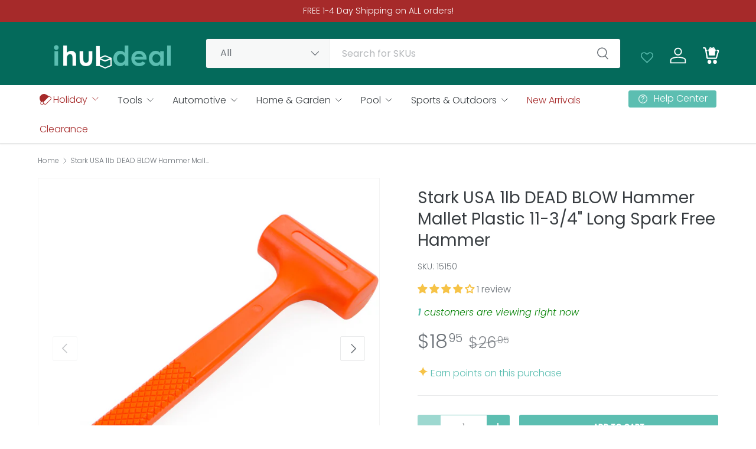

--- FILE ---
content_type: text/html; charset=utf-8
request_url: https://ihubdeal.com/products/1-lbs-dead-blow-hammer-mallet-spark-and-rebound-resistant-material-neon-orange
body_size: 58429
content:
<!doctype html>
<html class="no-js" lang="en" dir="ltr">
<head><meta charset="utf-8">
<meta name="viewport" content="width=device-width,initial-scale=1">
<title>Stark USA 1lb DEAD BLOW Hammer Mallet Plastic 11-3/4&quot; Long Spark Free  &ndash; Ihubdeal</title><link rel="canonical" href="https://ihubdeal.com/products/1-lbs-dead-blow-hammer-mallet-spark-and-rebound-resistant-material-neon-orange"><link rel="icon" href="//ihubdeal.com/cdn/shop/files/favicon_3.png?crop=center&height=48&v=1657818836&width=48" type="image/png">
  <link rel="apple-touch-icon" href="//ihubdeal.com/cdn/shop/files/favicon_3.png?crop=center&height=180&v=1657818836&width=180"><meta name="description" content="This is for those times when you need to strike objects hard without marring the material. That is where a dead blow hammer can be a lifesaver. It will absorb shock from impact, reduce rebound, and maximize the force applied due to its steel shot filled canisters. Advanced Polyurethane (PU) is a high-grade material des"><meta property="og:site_name" content="Ihubdeal">
<meta property="og:url" content="https://ihubdeal.com/products/1-lbs-dead-blow-hammer-mallet-spark-and-rebound-resistant-material-neon-orange">
<meta property="og:title" content="Stark USA 1lb DEAD BLOW Hammer Mallet Plastic 11-3/4&quot; Long Spark Free ">
<meta property="og:type" content="product">
<meta property="og:description" content="This is for those times when you need to strike objects hard without marring the material. That is where a dead blow hammer can be a lifesaver. It will absorb shock from impact, reduce rebound, and maximize the force applied due to its steel shot filled canisters. Advanced Polyurethane (PU) is a high-grade material des"><meta property="og:image" content="http://ihubdeal.com/cdn/shop/files/15150_02.jpg?crop=center&height=1200&v=1718400680&width=1200">
  <meta property="og:image:secure_url" content="https://ihubdeal.com/cdn/shop/files/15150_02.jpg?crop=center&height=1200&v=1718400680&width=1200">
  <meta property="og:image:width" content="1200">
  <meta property="og:image:height" content="1200"><meta property="og:price:amount" content="18.95">
  <meta property="og:price:currency" content="USD"><meta name="twitter:site" content="@ihubdeal"><meta name="twitter:card" content="summary_large_image">
<meta name="twitter:title" content="Stark USA 1lb DEAD BLOW Hammer Mallet Plastic 11-3/4&quot; Long Spark Free ">
<meta name="twitter:description" content="This is for those times when you need to strike objects hard without marring the material. That is where a dead blow hammer can be a lifesaver. It will absorb shock from impact, reduce rebound, and maximize the force applied due to its steel shot filled canisters. Advanced Polyurethane (PU) is a high-grade material des">
<link rel="preload" href="//ihubdeal.com/cdn/shop/t/51/assets/main.css?v=154331276798585363921761673849" as="style"><style data-shopify>
@font-face {
  font-family: Poppins;
  font-weight: 300;
  font-style: normal;
  font-display: swap;
  src: url("//ihubdeal.com/cdn/fonts/poppins/poppins_n3.05f58335c3209cce17da4f1f1ab324ebe2982441.woff2") format("woff2"),
       url("//ihubdeal.com/cdn/fonts/poppins/poppins_n3.6971368e1f131d2c8ff8e3a44a36b577fdda3ff5.woff") format("woff");
}
@font-face {
  font-family: Poppins;
  font-weight: 500;
  font-style: normal;
  font-display: swap;
  src: url("//ihubdeal.com/cdn/fonts/poppins/poppins_n5.ad5b4b72b59a00358afc706450c864c3c8323842.woff2") format("woff2"),
       url("//ihubdeal.com/cdn/fonts/poppins/poppins_n5.33757fdf985af2d24b32fcd84c9a09224d4b2c39.woff") format("woff");
}
@font-face {
  font-family: Poppins;
  font-weight: 300;
  font-style: italic;
  font-display: swap;
  src: url("//ihubdeal.com/cdn/fonts/poppins/poppins_i3.8536b4423050219f608e17f134fe9ea3b01ed890.woff2") format("woff2"),
       url("//ihubdeal.com/cdn/fonts/poppins/poppins_i3.0f4433ada196bcabf726ed78f8e37e0995762f7f.woff") format("woff");
}
@font-face {
  font-family: Poppins;
  font-weight: 500;
  font-style: italic;
  font-display: swap;
  src: url("//ihubdeal.com/cdn/fonts/poppins/poppins_i5.6acfce842c096080e34792078ef3cb7c3aad24d4.woff2") format("woff2"),
       url("//ihubdeal.com/cdn/fonts/poppins/poppins_i5.a49113e4fe0ad7fd7716bd237f1602cbec299b3c.woff") format("woff");
}
@font-face {
  font-family: Poppins;
  font-weight: 400;
  font-style: normal;
  font-display: swap;
  src: url("//ihubdeal.com/cdn/fonts/poppins/poppins_n4.0ba78fa5af9b0e1a374041b3ceaadf0a43b41362.woff2") format("woff2"),
       url("//ihubdeal.com/cdn/fonts/poppins/poppins_n4.214741a72ff2596839fc9760ee7a770386cf16ca.woff") format("woff");
}
@font-face {
  font-family: Poppins;
  font-weight: 300;
  font-style: normal;
  font-display: swap;
  src: url("//ihubdeal.com/cdn/fonts/poppins/poppins_n3.05f58335c3209cce17da4f1f1ab324ebe2982441.woff2") format("woff2"),
       url("//ihubdeal.com/cdn/fonts/poppins/poppins_n3.6971368e1f131d2c8ff8e3a44a36b577fdda3ff5.woff") format("woff");
}
:root {
      --bg-color: 255 255 255 / 1.0;
      --bg-color-og: 255 255 255 / 1.0;
      --heading-color: 55 60 64;
      --text-color: 107 113 119;
      --text-color-og: 107 113 119;
      --scrollbar-color: 107 113 119;
      --link-color: 92 190 177;
      --link-color-og: 92 190 177;
      --star-color: 250 234 195;
      --sale-price-color: 166 42 42;--swatch-border-color-default: 225 227 228;
        --swatch-border-color-active: 181 184 187;
        --swatch-card-size: 24px;
        --swatch-variant-picker-size: 64px;--color-scheme-1-bg: 55 60 64 / 1.0;
      --color-scheme-1-grad: ;
      --color-scheme-1-heading: 255 255 255;
      --color-scheme-1-text: 255 255 255;
      --color-scheme-1-btn-bg: 92 190 177;
      --color-scheme-1-btn-text: 255 255 255;
      --color-scheme-1-btn-bg-hover: 127 204 194;--color-scheme-2-bg: 237 237 237 / 1.0;
      --color-scheme-2-grad: ;
      --color-scheme-2-heading: 55 60 64;
      --color-scheme-2-text: 55 60 64;
      --color-scheme-2-btn-bg: 92 190 177;
      --color-scheme-2-btn-text: 255 255 255;
      --color-scheme-2-btn-bg-hover: 127 204 194;--color-scheme-3-bg: 92 190 177 / 1.0;
      --color-scheme-3-grad: ;
      --color-scheme-3-heading: 255 255 255;
      --color-scheme-3-text: 255 255 255;
      --color-scheme-3-btn-bg: 255 255 255;
      --color-scheme-3-btn-text: 55 60 64;
      --color-scheme-3-btn-bg-hover: 233 234 234;--color-scheme-4-bg: 217 164 65 / 1.0;
      --color-scheme-4-grad: linear-gradient(135deg, rgba(92, 190, 177, 1), rgba(217, 164, 65, 1) 50%, rgba(255, 255, 255, 1) 100%);
      --color-scheme-4-heading: 122 48 69;
      --color-scheme-4-text: 47 93 80;
      --color-scheme-4-btn-bg: 201 106 35;
      --color-scheme-4-btn-text: 255 255 255;
      --color-scheme-4-btn-bg-hover: 212 136 80;--color-scheme-5-bg: 122 48 69 / 1.0;
      --color-scheme-5-grad: linear-gradient(120deg, rgba(92, 190, 177, 1), rgba(201, 106, 35, 1) 50%, rgba(122, 48, 69, 1) 100%);
      --color-scheme-5-heading: 255 255 255;
      --color-scheme-5-text: 217 164 65;
      --color-scheme-5-btn-bg: 47 93 80;
      --color-scheme-5-btn-text: 255 255 255;
      --color-scheme-5-btn-bg-hover: 84 126 114;        

      --drawer-bg-color: 255 255 255 / 1.0;
      --drawer-text-color: 55 60 64;

      --panel-bg-color: 237 237 237 / 1.0;
      --panel-heading-color: 55 60 64;
      --panel-text-color: 107 113 119;

      --in-stock-text-color: 92 190 177;
      --low-stock-text-color: 210 134 26;
      --very-low-stock-text-color: 191 12 12;
      --no-stock-text-color: 107 113 119;
      --no-stock-backordered-text-color: 107 113 119;

      --error-bg-color: 252 237 238;
      --error-text-color: 191 12 12;
      --success-bg-color: 232 246 234;
      --success-text-color: 92 190 177;
      --info-bg-color: 228 237 250;
      --info-text-color: 26 102 210;

      --heading-font-family: Poppins, sans-serif;
      --heading-font-style: normal;
      --heading-font-weight: 400;
      --heading-scale-start: 4;
      --heading-letter-spacing: 0.0em;

      --navigation-font-family: Poppins, sans-serif;
      --navigation-font-style: normal;
      --navigation-font-weight: 300;
      --navigation-letter-spacing: 0.0em;--heading-text-transform: none;

      --subheading-text-transform: uppercase;
      --body-font-family: Poppins, sans-serif;
      --body-font-style: normal;
      --body-font-weight: 300;
      --body-font-size: 16;
      --body-font-size-px: 16px;
      --body-letter-spacing: 0.0em;

      --section-gap: 32;
      --heading-gap: calc(8 * var(--space-unit));--heading-gap: calc(6 * var(--space-unit));--grid-column-gap: 20px;
      --product-card-gap: 20px;--btn-bg-color: 92 190 177;
      --btn-bg-hover-color: 127 204 194;
      --btn-text-color: 255 255 255;
      --btn-bg-color-og: 92 190 177;
      --btn-text-color-og: 255 255 255;
      --btn-alt-bg-color: 255 255 255;
      --btn-alt-bg-alpha: 1.0;
      --btn-alt-text-color: 55 60 64;
      --btn-holiday-bg-color: 201 106 35;
      --btn-holiday-bg-alpha: 1.0;
      --btn-holiday-text-color: 255 255 255;    
      --btn-border-width: 1px;
      --btn-padding-y: 12px;
      --btn-text-size: 0.80em;

      
      --btn-border-radius: 3px;
      

      --btn-lg-border-radius: 50%;
      --btn-icon-border-radius: 50%;
      --input-with-btn-inner-radius: var(--btn-border-radius);
      --btn-text-transform: uppercase;

      --input-bg-color: 255 255 255 / 1.0;
      --input-text-color: 107 113 119;
      --input-border-width: 1px;
      --input-border-radius: 2px;
      --textarea-border-radius: 2px;
      --input-border-radius: 3px;
      --input-bg-color-diff-3: #f7f7f7;
      --input-bg-color-diff-6: #f0f0f0;

      --modal-border-radius: 0px;
      --modal-overlay-color: 0 0 0;
      --modal-overlay-opacity: 0.4;
      --drawer-border-radius: 0px;
      --overlay-border-radius: 4px;--custom-label-bg-color: 44 126 63;
      --custom-label-text-color: 255 255 255;--sale-label-bg-color: 191 12 12;
      --sale-label-text-color: 255 255 255;--sold-out-label-bg-color: 85 85 85;
      --sold-out-label-text-color: 255 255 255;--new-label-bg-color: 191 12 12;
      --new-label-text-color: 255 255 255;--preorder-label-bg-color: 92 190 177;
      --preorder-label-text-color: 255 255 255;

      --page-width: 1320px;
      --gutter-sm: 20px;
      --gutter-md: 48px;
      --gutter-lg: 64px;

      --payment-terms-bg-color: #ffffff;

      --coll-card-bg-color: #F9F9F9;
      --coll-card-border-color: #E1E1E1;

      --card-bg-color: 255 255 255;
      --card-text-color: 55 60 64;
      --card-border-color: #ffffff;
        
          --aos-animate-duration: 0.7s;
        

        
          --aos-min-width: 600;
        
      

      --reading-width: 48em;
        --cart-savings-color: 191 12 12
      
    }@media (max-width: 769px) {
      :root {
        --reading-width: 36em;
      }
    }
  </style><link rel="stylesheet" href="//ihubdeal.com/cdn/shop/t/51/assets/main.css?v=154331276798585363921761673849">
  <script src="//ihubdeal.com/cdn/shop/t/51/assets/main.js?v=59018248527195126061761673850" defer="defer"></script><link rel="preload" href="//ihubdeal.com/cdn/fonts/poppins/poppins_n3.05f58335c3209cce17da4f1f1ab324ebe2982441.woff2" as="font" type="font/woff2" crossorigin fetchpriority="high"><link rel="preload" href="//ihubdeal.com/cdn/fonts/poppins/poppins_n4.0ba78fa5af9b0e1a374041b3ceaadf0a43b41362.woff2" as="font" type="font/woff2" crossorigin fetchpriority="high"><script>window.performance && window.performance.mark && window.performance.mark('shopify.content_for_header.start');</script><meta name="google-site-verification" content="23gLgL4kFTfTzRLfb8cX9f5h7CRcq8FE-g0lTzdaiAY">
<meta id="shopify-digital-wallet" name="shopify-digital-wallet" content="/58226933949/digital_wallets/dialog">
<meta name="shopify-checkout-api-token" content="f3447d95e1f83b858486654660d6cea5">
<meta id="in-context-paypal-metadata" data-shop-id="58226933949" data-venmo-supported="false" data-environment="production" data-locale="en_US" data-paypal-v4="true" data-currency="USD">
<link rel="alternate" type="application/json+oembed" href="https://ihubdeal.com/products/1-lbs-dead-blow-hammer-mallet-spark-and-rebound-resistant-material-neon-orange.oembed">
<script async="async" src="/checkouts/internal/preloads.js?locale=en-US"></script>
<link rel="preconnect" href="https://shop.app" crossorigin="anonymous">
<script async="async" src="https://shop.app/checkouts/internal/preloads.js?locale=en-US&shop_id=58226933949" crossorigin="anonymous"></script>
<script id="apple-pay-shop-capabilities" type="application/json">{"shopId":58226933949,"countryCode":"US","currencyCode":"USD","merchantCapabilities":["supports3DS"],"merchantId":"gid:\/\/shopify\/Shop\/58226933949","merchantName":"Ihubdeal","requiredBillingContactFields":["postalAddress","email","phone"],"requiredShippingContactFields":["postalAddress","email","phone"],"shippingType":"shipping","supportedNetworks":["discover","elo","jcb"],"total":{"type":"pending","label":"Ihubdeal","amount":"1.00"},"shopifyPaymentsEnabled":true,"supportsSubscriptions":false}</script>
<script id="shopify-features" type="application/json">{"accessToken":"f3447d95e1f83b858486654660d6cea5","betas":["rich-media-storefront-analytics"],"domain":"ihubdeal.com","predictiveSearch":true,"shopId":58226933949,"locale":"en"}</script>
<script>var Shopify = Shopify || {};
Shopify.shop = "ihubdeal.myshopify.com";
Shopify.locale = "en";
Shopify.currency = {"active":"USD","rate":"1.0"};
Shopify.country = "US";
Shopify.theme = {"name":"7.0.1 Canopy by Jessi 10.28.25 @11:11a - Fall","id":149225078973,"schema_name":"Canopy","schema_version":"7.0.1","theme_store_id":732,"role":"main"};
Shopify.theme.handle = "null";
Shopify.theme.style = {"id":null,"handle":null};
Shopify.cdnHost = "ihubdeal.com/cdn";
Shopify.routes = Shopify.routes || {};
Shopify.routes.root = "/";</script>
<script type="module">!function(o){(o.Shopify=o.Shopify||{}).modules=!0}(window);</script>
<script>!function(o){function n(){var o=[];function n(){o.push(Array.prototype.slice.apply(arguments))}return n.q=o,n}var t=o.Shopify=o.Shopify||{};t.loadFeatures=n(),t.autoloadFeatures=n()}(window);</script>
<script>
  window.ShopifyPay = window.ShopifyPay || {};
  window.ShopifyPay.apiHost = "shop.app\/pay";
  window.ShopifyPay.redirectState = null;
</script>
<script id="shop-js-analytics" type="application/json">{"pageType":"product"}</script>
<script defer="defer" async type="module" src="//ihubdeal.com/cdn/shopifycloud/shop-js/modules/v2/client.init-shop-cart-sync_dlpDe4U9.en.esm.js"></script>
<script defer="defer" async type="module" src="//ihubdeal.com/cdn/shopifycloud/shop-js/modules/v2/chunk.common_FunKbpTJ.esm.js"></script>
<script type="module">
  await import("//ihubdeal.com/cdn/shopifycloud/shop-js/modules/v2/client.init-shop-cart-sync_dlpDe4U9.en.esm.js");
await import("//ihubdeal.com/cdn/shopifycloud/shop-js/modules/v2/chunk.common_FunKbpTJ.esm.js");

  window.Shopify.SignInWithShop?.initShopCartSync?.({"fedCMEnabled":true,"windoidEnabled":true});

</script>
<script defer="defer" async type="module" src="//ihubdeal.com/cdn/shopifycloud/shop-js/modules/v2/client.payment-terms_g-geHK5T.en.esm.js"></script>
<script defer="defer" async type="module" src="//ihubdeal.com/cdn/shopifycloud/shop-js/modules/v2/chunk.common_FunKbpTJ.esm.js"></script>
<script defer="defer" async type="module" src="//ihubdeal.com/cdn/shopifycloud/shop-js/modules/v2/chunk.modal_n1zSoh3t.esm.js"></script>
<script type="module">
  await import("//ihubdeal.com/cdn/shopifycloud/shop-js/modules/v2/client.payment-terms_g-geHK5T.en.esm.js");
await import("//ihubdeal.com/cdn/shopifycloud/shop-js/modules/v2/chunk.common_FunKbpTJ.esm.js");
await import("//ihubdeal.com/cdn/shopifycloud/shop-js/modules/v2/chunk.modal_n1zSoh3t.esm.js");

  
</script>
<script>
  window.Shopify = window.Shopify || {};
  if (!window.Shopify.featureAssets) window.Shopify.featureAssets = {};
  window.Shopify.featureAssets['shop-js'] = {"shop-cart-sync":["modules/v2/client.shop-cart-sync_DIWHqfTk.en.esm.js","modules/v2/chunk.common_FunKbpTJ.esm.js"],"init-fed-cm":["modules/v2/client.init-fed-cm_CmNkGb1A.en.esm.js","modules/v2/chunk.common_FunKbpTJ.esm.js"],"shop-button":["modules/v2/client.shop-button_Dpfxl9vG.en.esm.js","modules/v2/chunk.common_FunKbpTJ.esm.js"],"init-shop-cart-sync":["modules/v2/client.init-shop-cart-sync_dlpDe4U9.en.esm.js","modules/v2/chunk.common_FunKbpTJ.esm.js"],"init-shop-email-lookup-coordinator":["modules/v2/client.init-shop-email-lookup-coordinator_DUdFDmvK.en.esm.js","modules/v2/chunk.common_FunKbpTJ.esm.js"],"init-windoid":["modules/v2/client.init-windoid_V_O5I0mt.en.esm.js","modules/v2/chunk.common_FunKbpTJ.esm.js"],"pay-button":["modules/v2/client.pay-button_x_P2fRzB.en.esm.js","modules/v2/chunk.common_FunKbpTJ.esm.js"],"shop-toast-manager":["modules/v2/client.shop-toast-manager_p8J9W8kY.en.esm.js","modules/v2/chunk.common_FunKbpTJ.esm.js"],"shop-cash-offers":["modules/v2/client.shop-cash-offers_CtPYbIPM.en.esm.js","modules/v2/chunk.common_FunKbpTJ.esm.js","modules/v2/chunk.modal_n1zSoh3t.esm.js"],"shop-login-button":["modules/v2/client.shop-login-button_C3-NmE42.en.esm.js","modules/v2/chunk.common_FunKbpTJ.esm.js","modules/v2/chunk.modal_n1zSoh3t.esm.js"],"avatar":["modules/v2/client.avatar_BTnouDA3.en.esm.js"],"init-shop-for-new-customer-accounts":["modules/v2/client.init-shop-for-new-customer-accounts_aeWumpsw.en.esm.js","modules/v2/client.shop-login-button_C3-NmE42.en.esm.js","modules/v2/chunk.common_FunKbpTJ.esm.js","modules/v2/chunk.modal_n1zSoh3t.esm.js"],"init-customer-accounts-sign-up":["modules/v2/client.init-customer-accounts-sign-up_CRLhpYdY.en.esm.js","modules/v2/client.shop-login-button_C3-NmE42.en.esm.js","modules/v2/chunk.common_FunKbpTJ.esm.js","modules/v2/chunk.modal_n1zSoh3t.esm.js"],"init-customer-accounts":["modules/v2/client.init-customer-accounts_BkuyBVsz.en.esm.js","modules/v2/client.shop-login-button_C3-NmE42.en.esm.js","modules/v2/chunk.common_FunKbpTJ.esm.js","modules/v2/chunk.modal_n1zSoh3t.esm.js"],"shop-follow-button":["modules/v2/client.shop-follow-button_DDNA7Aw9.en.esm.js","modules/v2/chunk.common_FunKbpTJ.esm.js","modules/v2/chunk.modal_n1zSoh3t.esm.js"],"checkout-modal":["modules/v2/client.checkout-modal_EOl6FxyC.en.esm.js","modules/v2/chunk.common_FunKbpTJ.esm.js","modules/v2/chunk.modal_n1zSoh3t.esm.js"],"lead-capture":["modules/v2/client.lead-capture_LZVhB0lN.en.esm.js","modules/v2/chunk.common_FunKbpTJ.esm.js","modules/v2/chunk.modal_n1zSoh3t.esm.js"],"shop-login":["modules/v2/client.shop-login_D4d_T_FR.en.esm.js","modules/v2/chunk.common_FunKbpTJ.esm.js","modules/v2/chunk.modal_n1zSoh3t.esm.js"],"payment-terms":["modules/v2/client.payment-terms_g-geHK5T.en.esm.js","modules/v2/chunk.common_FunKbpTJ.esm.js","modules/v2/chunk.modal_n1zSoh3t.esm.js"]};
</script>
<script>(function() {
  var isLoaded = false;
  function asyncLoad() {
    if (isLoaded) return;
    isLoaded = true;
    var urls = ["https:\/\/cdn-loyalty.yotpo.com\/loader\/7jz6NwTVE5C6VMCfoC3LXg.js?shop=ihubdeal.myshopify.com","https:\/\/tools.luckyorange.com\/core\/lo.js?site-id=97705dfb\u0026shop=ihubdeal.myshopify.com","https:\/\/id-shop.govx.com\/app\/ihubdeal.myshopify.com\/govx.js?shop=ihubdeal.myshopify.com","\/\/open-signin.okasconcepts.com\/js\/resource.js?shop=ihubdeal.myshopify.com","https:\/\/chimpstatic.com\/mcjs-connected\/js\/users\/b48cd3b281b6a44c773d8de7f\/fcef79e66dbea92aef1c05a07.js?shop=ihubdeal.myshopify.com"];
    for (var i = 0; i < urls.length; i++) {
      var s = document.createElement('script');
      s.type = 'text/javascript';
      s.async = true;
      s.src = urls[i];
      var x = document.getElementsByTagName('script')[0];
      x.parentNode.insertBefore(s, x);
    }
  };
  if(window.attachEvent) {
    window.attachEvent('onload', asyncLoad);
  } else {
    window.addEventListener('load', asyncLoad, false);
  }
})();</script>
<script id="__st">var __st={"a":58226933949,"offset":-28800,"reqid":"97f0cb57-fdd8-485a-8f37-e94611927233-1765803268","pageurl":"ihubdeal.com\/products\/1-lbs-dead-blow-hammer-mallet-spark-and-rebound-resistant-material-neon-orange","u":"fab847734901","p":"product","rtyp":"product","rid":7007733219517};</script>
<script>window.ShopifyPaypalV4VisibilityTracking = true;</script>
<script id="form-persister">!function(){'use strict';const t='contact',e='new_comment',n=[[t,t],['blogs',e],['comments',e],[t,'customer']],o='password',r='form_key',c=['recaptcha-v3-token','g-recaptcha-response','h-captcha-response',o],s=()=>{try{return window.sessionStorage}catch{return}},i='__shopify_v',u=t=>t.elements[r],a=function(){const t=[...n].map((([t,e])=>`form[action*='/${t}']:not([data-nocaptcha='true']) input[name='form_type'][value='${e}']`)).join(',');var e;return e=t,()=>e?[...document.querySelectorAll(e)].map((t=>t.form)):[]}();function m(t){const e=u(t);a().includes(t)&&(!e||!e.value)&&function(t){try{if(!s())return;!function(t){const e=s();if(!e)return;const n=u(t);if(!n)return;const o=n.value;o&&e.removeItem(o)}(t);const e=Array.from(Array(32),(()=>Math.random().toString(36)[2])).join('');!function(t,e){u(t)||t.append(Object.assign(document.createElement('input'),{type:'hidden',name:r})),t.elements[r].value=e}(t,e),function(t,e){const n=s();if(!n)return;const r=[...t.querySelectorAll(`input[type='${o}']`)].map((({name:t})=>t)),u=[...c,...r],a={};for(const[o,c]of new FormData(t).entries())u.includes(o)||(a[o]=c);n.setItem(e,JSON.stringify({[i]:1,action:t.action,data:a}))}(t,e)}catch(e){console.error('failed to persist form',e)}}(t)}const f=t=>{if('true'===t.dataset.persistBound)return;const e=function(t,e){const n=function(t){return'function'==typeof t.submit?t.submit:HTMLFormElement.prototype.submit}(t).bind(t);return function(){let t;return()=>{t||(t=!0,(()=>{try{e(),n()}catch(t){(t=>{console.error('form submit failed',t)})(t)}})(),setTimeout((()=>t=!1),250))}}()}(t,(()=>{m(t)}));!function(t,e){if('function'==typeof t.submit&&'function'==typeof e)try{t.submit=e}catch{}}(t,e),t.addEventListener('submit',(t=>{t.preventDefault(),e()})),t.dataset.persistBound='true'};!function(){function t(t){const e=(t=>{const e=t.target;return e instanceof HTMLFormElement?e:e&&e.form})(t);e&&m(e)}document.addEventListener('submit',t),document.addEventListener('DOMContentLoaded',(()=>{const e=a();for(const t of e)f(t);var n;n=document.body,new window.MutationObserver((t=>{for(const e of t)if('childList'===e.type&&e.addedNodes.length)for(const t of e.addedNodes)1===t.nodeType&&'FORM'===t.tagName&&a().includes(t)&&f(t)})).observe(n,{childList:!0,subtree:!0,attributes:!1}),document.removeEventListener('submit',t)}))}()}();</script>
<script integrity="sha256-52AcMU7V7pcBOXWImdc/TAGTFKeNjmkeM1Pvks/DTgc=" data-source-attribution="shopify.loadfeatures" defer="defer" src="//ihubdeal.com/cdn/shopifycloud/storefront/assets/storefront/load_feature-81c60534.js" crossorigin="anonymous"></script>
<script crossorigin="anonymous" defer="defer" src="//ihubdeal.com/cdn/shopifycloud/storefront/assets/shopify_pay/storefront-65b4c6d7.js?v=20250812"></script>
<script data-source-attribution="shopify.dynamic_checkout.dynamic.init">var Shopify=Shopify||{};Shopify.PaymentButton=Shopify.PaymentButton||{isStorefrontPortableWallets:!0,init:function(){window.Shopify.PaymentButton.init=function(){};var t=document.createElement("script");t.src="https://ihubdeal.com/cdn/shopifycloud/portable-wallets/latest/portable-wallets.en.js",t.type="module",document.head.appendChild(t)}};
</script>
<script data-source-attribution="shopify.dynamic_checkout.buyer_consent">
  function portableWalletsHideBuyerConsent(e){var t=document.getElementById("shopify-buyer-consent"),n=document.getElementById("shopify-subscription-policy-button");t&&n&&(t.classList.add("hidden"),t.setAttribute("aria-hidden","true"),n.removeEventListener("click",e))}function portableWalletsShowBuyerConsent(e){var t=document.getElementById("shopify-buyer-consent"),n=document.getElementById("shopify-subscription-policy-button");t&&n&&(t.classList.remove("hidden"),t.removeAttribute("aria-hidden"),n.addEventListener("click",e))}window.Shopify?.PaymentButton&&(window.Shopify.PaymentButton.hideBuyerConsent=portableWalletsHideBuyerConsent,window.Shopify.PaymentButton.showBuyerConsent=portableWalletsShowBuyerConsent);
</script>
<script>
  function portableWalletsCleanup(e){e&&e.src&&console.error("Failed to load portable wallets script "+e.src);var t=document.querySelectorAll("shopify-accelerated-checkout .shopify-payment-button__skeleton, shopify-accelerated-checkout-cart .wallet-cart-button__skeleton"),e=document.getElementById("shopify-buyer-consent");for(let e=0;e<t.length;e++)t[e].remove();e&&e.remove()}function portableWalletsNotLoadedAsModule(e){e instanceof ErrorEvent&&"string"==typeof e.message&&e.message.includes("import.meta")&&"string"==typeof e.filename&&e.filename.includes("portable-wallets")&&(window.removeEventListener("error",portableWalletsNotLoadedAsModule),window.Shopify.PaymentButton.failedToLoad=e,"loading"===document.readyState?document.addEventListener("DOMContentLoaded",window.Shopify.PaymentButton.init):window.Shopify.PaymentButton.init())}window.addEventListener("error",portableWalletsNotLoadedAsModule);
</script>

<script type="module" src="https://ihubdeal.com/cdn/shopifycloud/portable-wallets/latest/portable-wallets.en.js" onError="portableWalletsCleanup(this)" crossorigin="anonymous"></script>
<script nomodule>
  document.addEventListener("DOMContentLoaded", portableWalletsCleanup);
</script>

<script id='scb4127' type='text/javascript' async='' src='https://ihubdeal.com/cdn/shopifycloud/privacy-banner/storefront-banner.js'></script><link id="shopify-accelerated-checkout-styles" rel="stylesheet" media="screen" href="https://ihubdeal.com/cdn/shopifycloud/portable-wallets/latest/accelerated-checkout-backwards-compat.css" crossorigin="anonymous">
<style id="shopify-accelerated-checkout-cart">
        #shopify-buyer-consent {
  margin-top: 1em;
  display: inline-block;
  width: 100%;
}

#shopify-buyer-consent.hidden {
  display: none;
}

#shopify-subscription-policy-button {
  background: none;
  border: none;
  padding: 0;
  text-decoration: underline;
  font-size: inherit;
  cursor: pointer;
}

#shopify-subscription-policy-button::before {
  box-shadow: none;
}

      </style>
<script id="sections-script" data-sections="header,footer" defer="defer" src="//ihubdeal.com/cdn/shop/t/51/compiled_assets/scripts.js?11249"></script>
<script>window.performance && window.performance.mark && window.performance.mark('shopify.content_for_header.end');</script><script id="shop-promise-product" type="application/json">
  {
    "productId": "7007733219517",
    "variantId": "40823795024061"
  }
</script>
<script id="shop-promise-features" type="application/json">
  {
    "supportedPromiseBrands": ["buy_with_prime"],
    "f_5cb1890c3ae0e7318d5a1f3355e08094": false,
    "f_b9ba94d16a7d18ccd91d68be01e37df6": false,
    "f_d6a5ed9e446fe634f81a0afc12242e13": false,
    "bwpPdpKillswitchEnabled": false
  }
</script>
<script fetchpriority="high" defer="defer" src="https://ihubdeal.com/cdn/shopifycloud/shop-promise-pdp/shop_promise_pdp.js?v=1" data-source-attribution="shopify.shop-promise-pdp" crossorigin="anonymous"></script>
<link rel="preload" href="https://static-na.payments-amazon.com/checkout.js" as="script">


    <script src="//ihubdeal.com/cdn/shop/t/51/assets/animate-on-scroll.js?v=15249566486942820451761673835" defer="defer"></script>
    <link rel="stylesheet" href="//ihubdeal.com/cdn/shop/t/51/assets/animate-on-scroll.css?v=62865576715456057531761673835">
  

  <script>document.documentElement.className = document.documentElement.className.replace('no-js', 'js');</script><!-- CC Custom Head Start --><meta name="google-site-verification" content="aPx-n_P_urbIcKWQuPXpObW3pDMZk180WA_4MX-QHww"><!-- CC Custom Head End --><script src="//ihubdeal.com/cdn/shop/t/51/assets/custom.js?v=91043453598965740571761673843" defer="defer"></script>

  

  
<!-- BEGIN app block: shopify://apps/wishlist-hero/blocks/app-embed/a9a5079b-59e8-47cb-b659-ecf1c60b9b72 -->


  <script type="application/json" id="WH-ProductJson-product-template">
    {"id":7007733219517,"title":"Stark USA 1lb DEAD BLOW Hammer Mallet Plastic 11-3\/4\" Long Spark Free Hammer","handle":"1-lbs-dead-blow-hammer-mallet-spark-and-rebound-resistant-material-neon-orange","description":"\u003cp\u003eThis is for those times when you need to strike objects hard without marring the material. That is where a dead blow hammer can be a lifesaver. It will absorb shock from impact, reduce rebound, and maximize the force applied due to its steel shot filled canisters. Advanced Polyurethane (PU) is a high-grade material designed specifically not to mar surfaces or absorb liquids. This dead blow hammer comes with a round grip for a better, ergonomic feel. The handle contains reinforced steel, adding strength and safety by stopping the hammer from breaking upon impact.\u003c\/p\u003e\n\u003cp\u003eFeature:\u003c\/p\u003e\n\u003cul\u003e\n  \u003cli\u003eVersatile Hammer - Great for work on automobiles, construction, and other delicate surfaces you want to prevent from marring and sparking.\u003c\/li\u003e\n  \u003cli\u003eBuilt For Harsh Impact - While these dead blow hammers are fitted with hundreds of steel shot pellets, the Polyurethane that makes up this dead blow hammer is specifically designed to remain intact through harsh impact.\u003c\/li\u003e\n  \u003cli\u003eResistant Material - Hammer may look soft, but it can take a lot. It's also resistant to water, oil, grease, and many other chemicals that would easily degrade other hammers\u003c\/li\u003e\n  \u003cli\u003eNon-marring, Non-sparking - Unicast poly molded body prevents hammer from wearing away between the head and handle and material prevents sparks upon impact\u003c\/li\u003e\n  \u003cli\u003eResistant to Extreme Temperatures - The Dead blow hammer is resistant to extreme temperatures, meaning it'll stay strong through extreme heat and cold.\u003c\/li\u003e\n\u003c\/ul\u003e\n\u003cp\u003eSpecifications:\u003c\/p\u003e\n\u003cul\u003e\n  \u003cli\u003eColor: Orange\u003c\/li\u003e\n  \u003cli\u003eMaterial: Polyurethane\u003c\/li\u003e\n  \u003cli\u003eHammer Head Weight: 1lbs\u003c\/li\u003e\n  \u003cli\u003eLength: 11-3\/4\"\u003c\/li\u003e\n  \u003cli\u003eTear Resistant: Yes\u003c\/li\u003e\n  \u003cli\u003eWater, Oil and Grease Resistant: Yes\u003c\/li\u003e\n  \u003cli\u003eShock Absorbent: Yes\u003c\/li\u003e\n\u003c\/ul\u003e\n\u003cp\u003ePackage Content:\u003c\/p\u003e\n\u003cul\u003e\n  \u003cli\u003e1lbs Deadblow Hammer\u003c\/li\u003e\n\u003c\/ul\u003e","published_at":"2022-07-13T11:11:18-07:00","created_at":"2021-10-04T14:15:04-07:00","vendor":"Stark USA","type":"Tools","tags":["Hammers \u0026 Mallets"],"price":1895,"price_min":1895,"price_max":1895,"available":true,"price_varies":false,"compare_at_price":2695,"compare_at_price_min":2695,"compare_at_price_max":2695,"compare_at_price_varies":false,"variants":[{"id":40823795024061,"title":"Default Title","option1":"Default Title","option2":null,"option3":null,"sku":"15150","requires_shipping":true,"taxable":true,"featured_image":null,"available":true,"name":"Stark USA 1lb DEAD BLOW Hammer Mallet Plastic 11-3\/4\" Long Spark Free Hammer","public_title":null,"options":["Default Title"],"price":1895,"weight":771,"compare_at_price":2695,"inventory_management":"shopify","barcode":"700867216919","requires_selling_plan":false,"selling_plan_allocations":[]}],"images":["\/\/ihubdeal.com\/cdn\/shop\/files\/15150_02.jpg?v=1718400680","\/\/ihubdeal.com\/cdn\/shop\/files\/15150_01.jpg?v=1718400680","\/\/ihubdeal.com\/cdn\/shop\/files\/15150_03.jpg?v=1718400680"],"featured_image":"\/\/ihubdeal.com\/cdn\/shop\/files\/15150_02.jpg?v=1718400680","options":["Title"],"media":[{"alt":null,"id":27265797390525,"position":1,"preview_image":{"aspect_ratio":1.0,"height":1200,"width":1200,"src":"\/\/ihubdeal.com\/cdn\/shop\/files\/15150_02.jpg?v=1718400680"},"aspect_ratio":1.0,"height":1200,"media_type":"image","src":"\/\/ihubdeal.com\/cdn\/shop\/files\/15150_02.jpg?v=1718400680","width":1200},{"alt":null,"id":27265797357757,"position":2,"preview_image":{"aspect_ratio":1.0,"height":1200,"width":1200,"src":"\/\/ihubdeal.com\/cdn\/shop\/files\/15150_01.jpg?v=1718400680"},"aspect_ratio":1.0,"height":1200,"media_type":"image","src":"\/\/ihubdeal.com\/cdn\/shop\/files\/15150_01.jpg?v=1718400680","width":1200},{"alt":null,"id":27265797456061,"position":3,"preview_image":{"aspect_ratio":1.0,"height":1200,"width":1200,"src":"\/\/ihubdeal.com\/cdn\/shop\/files\/15150_03.jpg?v=1718400680"},"aspect_ratio":1.0,"height":1200,"media_type":"image","src":"\/\/ihubdeal.com\/cdn\/shop\/files\/15150_03.jpg?v=1718400680","width":1200}],"requires_selling_plan":false,"selling_plan_groups":[],"content":"\u003cp\u003eThis is for those times when you need to strike objects hard without marring the material. That is where a dead blow hammer can be a lifesaver. It will absorb shock from impact, reduce rebound, and maximize the force applied due to its steel shot filled canisters. Advanced Polyurethane (PU) is a high-grade material designed specifically not to mar surfaces or absorb liquids. This dead blow hammer comes with a round grip for a better, ergonomic feel. The handle contains reinforced steel, adding strength and safety by stopping the hammer from breaking upon impact.\u003c\/p\u003e\n\u003cp\u003eFeature:\u003c\/p\u003e\n\u003cul\u003e\n  \u003cli\u003eVersatile Hammer - Great for work on automobiles, construction, and other delicate surfaces you want to prevent from marring and sparking.\u003c\/li\u003e\n  \u003cli\u003eBuilt For Harsh Impact - While these dead blow hammers are fitted with hundreds of steel shot pellets, the Polyurethane that makes up this dead blow hammer is specifically designed to remain intact through harsh impact.\u003c\/li\u003e\n  \u003cli\u003eResistant Material - Hammer may look soft, but it can take a lot. It's also resistant to water, oil, grease, and many other chemicals that would easily degrade other hammers\u003c\/li\u003e\n  \u003cli\u003eNon-marring, Non-sparking - Unicast poly molded body prevents hammer from wearing away between the head and handle and material prevents sparks upon impact\u003c\/li\u003e\n  \u003cli\u003eResistant to Extreme Temperatures - The Dead blow hammer is resistant to extreme temperatures, meaning it'll stay strong through extreme heat and cold.\u003c\/li\u003e\n\u003c\/ul\u003e\n\u003cp\u003eSpecifications:\u003c\/p\u003e\n\u003cul\u003e\n  \u003cli\u003eColor: Orange\u003c\/li\u003e\n  \u003cli\u003eMaterial: Polyurethane\u003c\/li\u003e\n  \u003cli\u003eHammer Head Weight: 1lbs\u003c\/li\u003e\n  \u003cli\u003eLength: 11-3\/4\"\u003c\/li\u003e\n  \u003cli\u003eTear Resistant: Yes\u003c\/li\u003e\n  \u003cli\u003eWater, Oil and Grease Resistant: Yes\u003c\/li\u003e\n  \u003cli\u003eShock Absorbent: Yes\u003c\/li\u003e\n\u003c\/ul\u003e\n\u003cp\u003ePackage Content:\u003c\/p\u003e\n\u003cul\u003e\n  \u003cli\u003e1lbs Deadblow Hammer\u003c\/li\u003e\n\u003c\/ul\u003e"}
  </script>

<script type="text/javascript">
  
    window.wishlisthero_buttonProdPageClasses = [];
  
  
    window.wishlisthero_cartDotClasses = ["wishlist-count"];
  
</script>
<!-- BEGIN app snippet: extraStyles -->

<style>
  .wishlisthero-floating {
    position: absolute;
    top: 5px;
    z-index: 21;
    border-radius: 100%;
    width: fit-content;
    right: 5px;
    left: auto;
    &.wlh-left-btn {
      left: 5px !important;
      right: auto !important;
    }
    &.wlh-right-btn {
      right: 5px !important;
      left: auto !important;
    }
    
  }
  @media(min-width:1300px) {
    .product-item__link.product-item__image--margins .wishlisthero-floating, {
      
        left: 50% !important;
        margin-left: -295px;
      
    }
  }
  .MuiTypography-h1,.MuiTypography-h2,.MuiTypography-h3,.MuiTypography-h4,.MuiTypography-h5,.MuiTypography-h6,.MuiButton-root,.MuiCardHeader-title a {
    font-family: ,  !important;
  }
</style>






<!-- END app snippet -->
<!-- BEGIN app snippet: renderAssets -->

  <link rel="preload" href="https://cdn.shopify.com/extensions/019b2111-6a16-70f1-a86c-a562d146b4c1/wishlist-hero-80/assets/default.css" as="style" onload="this.onload=null;this.rel='stylesheet'">
  <noscript><link href="//cdn.shopify.com/extensions/019b2111-6a16-70f1-a86c-a562d146b4c1/wishlist-hero-80/assets/default.css" rel="stylesheet" type="text/css" media="all" /></noscript>
  <script defer src="https://cdn.shopify.com/extensions/019b2111-6a16-70f1-a86c-a562d146b4c1/wishlist-hero-80/assets/default.js"></script>
<!-- END app snippet -->


<script type="text/javascript">
  try{
  
    var scr_bdl_path = "https://cdn.shopify.com/extensions/019b2111-6a16-70f1-a86c-a562d146b4c1/wishlist-hero-80/assets/bundle2.js";
    window._wh_asset_path = scr_bdl_path.substring(0,scr_bdl_path.lastIndexOf("/")) + "/";
  

  }catch(e){ console.log(e)}
  try{

  
    window.WishListHero_setting = {"ButtonColor":"rgb(0, 150, 136)","IconColor":"rgba(255, 255, 255, 1)","IconType":"Heart","IconTypeNum":"1","ThrdParty_Trans_active":false,"ButtonTextBeforeAdding":"Add to wishlist","ButtonTextAfterAdding":"ADDED TO WISHLIST","AnimationAfterAddition":"Shake up and down","ButtonTextAddToCart":"ADD TO CART","ButtonTextOutOfStock":"OUT OF STOCK","ButtonTextAddAllToCart":"ADD ALL TO CART","ButtonTextRemoveAllToCart":"REMOVE ALL FROM WISHLIST","AddedProductNotificationText":"Product added to wishlist successfully","AddedProductToCartNotificationText":"Product added to cart successfully","ViewCartLinkText":"View Cart","SharePopup_TitleText":"Share My wishlist","SharePopup_shareBtnText":"Share wishlist","SharePopup_shareHederText":"Share on Social Networks","SharePopup_shareCopyText":"Or copy Wishlist link to share","SharePopup_shareCancelBtnText":"cancel","SharePopup_shareCopyBtnText":"copy","SharePopup_shareCopiedText":"Copied","SendEMailPopup_BtnText":"send email","SendEMailPopup_FromText":"Your Name","SendEMailPopup_ToText":"To email","SendEMailPopup_BodyText":"Note","SendEMailPopup_SendBtnText":"send","SendEMailPopup_SendNotificationText":"email sent successfully","SendEMailPopup_TitleText":"Send My Wislist via Email","AddProductMessageText":"Are you sure you want to add all items to cart ?","RemoveProductMessageText":"Are you sure you want to remove this item from your wishlist ?","RemoveAllProductMessageText":"Are you sure you want to remove all items from your wishlist ?","RemovedProductNotificationText":"Product removed from wishlist successfully","AddAllOutOfStockProductNotificationText":"There seems to have been an issue adding items to cart, please try again later","RemovePopupOkText":"ok","RemovePopup_HeaderText":"ARE YOU SURE?","ViewWishlistText":"View wishlist","EmptyWishlistText":"there are no items in this wishlist","BuyNowButtonText":"Buy Now","BuyNowButtonColor":"rgb(144, 86, 162)","BuyNowTextButtonColor":"rgb(255, 255, 255)","Wishlist_Title":"My Wishlist","WishlistHeaderTitleAlignment":"Left","WishlistProductImageSize":"Normal","PriceColor":"rgb(0, 150, 136)","HeaderFontSize":"30","PriceFontSize":"18","ProductNameFontSize":"16","LaunchPointType":"header_menu","DisplayWishlistAs":"popup_window","DisplayButtonAs":"text_with_icon","PopupSize":"md","ButtonUserConfirmationState":"confirmed","ButtonColorAndStyleConfirmationState":"clicked","HideAddToCartButton":false,"NoRedirectAfterAddToCart":false,"DisableGuestCustomer":false,"LoginPopupContent":"Please login to save your wishlist across devices.","LoginPopupLoginBtnText":"Login","LoginPopupContentFontSize":"20","NotificationPopupPosition":"center","WishlistButtonTextColor":"rgba(255, 255, 255, 1)","EnableRemoveFromWishlistAfterAddButtonText":"Remove from wishlist","_id":"672d2ad397686844830647fd","EnableCollection":false,"EnableShare":true,"RemovePowerBy":false,"EnableFBPixel":false,"EnableGTagIntegration":false,"EnableKlaviyoOnsiteTracking":false,"DisapleApp":false,"FloatPointPossition":"bottom_right","HeartStateToggle":true,"HeaderMenuItemsIndicator":true,"EnableRemoveFromWishlistAfterAdd":true,"CollectionViewAddedToWishlistIconBackgroundColor":"","CollectionViewAddedToWishlistIconColor":"rgb(0, 150, 136)","CollectionViewIconBackgroundColor":"rgba(255, 255, 255, 0)","CollectionViewIconColor":"rgb(0, 150, 136)","Shop":"ihubdeal.myshopify.com","shop":"ihubdeal.myshopify.com","Status":"Active","Plan":"FREE"};
    if(typeof(window.WishListHero_setting_theme_override) != "undefined"){
                                                                                window.WishListHero_setting = {
                                                                                    ...window.WishListHero_setting,
                                                                                    ...window.WishListHero_setting_theme_override
                                                                                };
                                                                            }
                                                                            // Done

  

  }catch(e){ console.error('Error loading config',e); }
</script>


  <script src="https://cdn.shopify.com/extensions/019b2111-6a16-70f1-a86c-a562d146b4c1/wishlist-hero-80/assets/bundle2.js" defer></script>



<script type="text/javascript">
  if (!window.__wishlistHeroArriveScriptLoaded) {
    window.__wishlistHeroArriveScriptLoaded = true;
    function wh_loadScript(scriptUrl) {
      const script = document.createElement('script'); script.src = scriptUrl;
      document.body.appendChild(script);
      return new Promise((res, rej) => { script.onload = function () { res(); }; script.onerror = function () { rej(); } });
    }
  }
  document.addEventListener("DOMContentLoaded", () => {
      wh_loadScript('https://cdn.shopify.com/extensions/019b2111-6a16-70f1-a86c-a562d146b4c1/wishlist-hero-80/assets/arrive.min.js').then(function () {
          document.arrive('.wishlist-hero-custom-button', function (wishlistButton) {
              var ev = new
                  CustomEvent('wishlist-hero-add-to-custom-element', { detail: wishlistButton }); document.dispatchEvent(ev);
          });
      });
  });
</script>


<!-- BEGIN app snippet: TransArray -->
<script>
  window.WLH_reload_translations = function() {
    let _wlh_res = {};
    if (window.WishListHero_setting && window.WishListHero_setting['ThrdParty_Trans_active']) {

      
        

        window.WishListHero_setting["ButtonTextBeforeAdding"] = "";
        _wlh_res["ButtonTextBeforeAdding"] = "";
        

        window.WishListHero_setting["ButtonTextAfterAdding"] = "";
        _wlh_res["ButtonTextAfterAdding"] = "";
        

        window.WishListHero_setting["ButtonTextAddToCart"] = "";
        _wlh_res["ButtonTextAddToCart"] = "";
        

        window.WishListHero_setting["ButtonTextOutOfStock"] = "";
        _wlh_res["ButtonTextOutOfStock"] = "";
        

        window.WishListHero_setting["ButtonTextAddAllToCart"] = "";
        _wlh_res["ButtonTextAddAllToCart"] = "";
        

        window.WishListHero_setting["ButtonTextRemoveAllToCart"] = "";
        _wlh_res["ButtonTextRemoveAllToCart"] = "";
        

        window.WishListHero_setting["AddedProductNotificationText"] = "";
        _wlh_res["AddedProductNotificationText"] = "";
        

        window.WishListHero_setting["AddedProductToCartNotificationText"] = "";
        _wlh_res["AddedProductToCartNotificationText"] = "";
        

        window.WishListHero_setting["ViewCartLinkText"] = "";
        _wlh_res["ViewCartLinkText"] = "";
        

        window.WishListHero_setting["SharePopup_TitleText"] = "";
        _wlh_res["SharePopup_TitleText"] = "";
        

        window.WishListHero_setting["SharePopup_shareBtnText"] = "";
        _wlh_res["SharePopup_shareBtnText"] = "";
        

        window.WishListHero_setting["SharePopup_shareHederText"] = "";
        _wlh_res["SharePopup_shareHederText"] = "";
        

        window.WishListHero_setting["SharePopup_shareCopyText"] = "";
        _wlh_res["SharePopup_shareCopyText"] = "";
        

        window.WishListHero_setting["SharePopup_shareCancelBtnText"] = "";
        _wlh_res["SharePopup_shareCancelBtnText"] = "";
        

        window.WishListHero_setting["SharePopup_shareCopyBtnText"] = "";
        _wlh_res["SharePopup_shareCopyBtnText"] = "";
        

        window.WishListHero_setting["SendEMailPopup_BtnText"] = "";
        _wlh_res["SendEMailPopup_BtnText"] = "";
        

        window.WishListHero_setting["SendEMailPopup_FromText"] = "";
        _wlh_res["SendEMailPopup_FromText"] = "";
        

        window.WishListHero_setting["SendEMailPopup_ToText"] = "";
        _wlh_res["SendEMailPopup_ToText"] = "";
        

        window.WishListHero_setting["SendEMailPopup_BodyText"] = "";
        _wlh_res["SendEMailPopup_BodyText"] = "";
        

        window.WishListHero_setting["SendEMailPopup_SendBtnText"] = "";
        _wlh_res["SendEMailPopup_SendBtnText"] = "";
        

        window.WishListHero_setting["SendEMailPopup_SendNotificationText"] = "";
        _wlh_res["SendEMailPopup_SendNotificationText"] = "";
        

        window.WishListHero_setting["SendEMailPopup_TitleText"] = "";
        _wlh_res["SendEMailPopup_TitleText"] = "";
        

        window.WishListHero_setting["AddProductMessageText"] = "";
        _wlh_res["AddProductMessageText"] = "";
        

        window.WishListHero_setting["RemoveProductMessageText"] = "";
        _wlh_res["RemoveProductMessageText"] = "";
        

        window.WishListHero_setting["RemoveAllProductMessageText"] = "";
        _wlh_res["RemoveAllProductMessageText"] = "";
        

        window.WishListHero_setting["RemovedProductNotificationText"] = "";
        _wlh_res["RemovedProductNotificationText"] = "";
        

        window.WishListHero_setting["AddAllOutOfStockProductNotificationText"] = "";
        _wlh_res["AddAllOutOfStockProductNotificationText"] = "";
        

        window.WishListHero_setting["RemovePopupOkText"] = "";
        _wlh_res["RemovePopupOkText"] = "";
        

        window.WishListHero_setting["RemovePopup_HeaderText"] = "";
        _wlh_res["RemovePopup_HeaderText"] = "";
        

        window.WishListHero_setting["ViewWishlistText"] = "";
        _wlh_res["ViewWishlistText"] = "";
        

        window.WishListHero_setting["EmptyWishlistText"] = "";
        _wlh_res["EmptyWishlistText"] = "";
        

        window.WishListHero_setting["BuyNowButtonText"] = "";
        _wlh_res["BuyNowButtonText"] = "";
        

        window.WishListHero_setting["Wishlist_Title"] = "";
        _wlh_res["Wishlist_Title"] = "";
        

        window.WishListHero_setting["LoginPopupContent"] = "";
        _wlh_res["LoginPopupContent"] = "";
        

        window.WishListHero_setting["LoginPopupLoginBtnText"] = "";
        _wlh_res["LoginPopupLoginBtnText"] = "";
        

        window.WishListHero_setting["EnableRemoveFromWishlistAfterAddButtonText"] = "";
        _wlh_res["EnableRemoveFromWishlistAfterAddButtonText"] = "";
        

        window.WishListHero_setting["LowStockEmailSubject"] = "";
        _wlh_res["LowStockEmailSubject"] = "";
        

        window.WishListHero_setting["OnSaleEmailSubject"] = "";
        _wlh_res["OnSaleEmailSubject"] = "";
        

        window.WishListHero_setting["SharePopup_shareCopiedText"] = "";
        _wlh_res["SharePopup_shareCopiedText"] = "";
    }
    return _wlh_res;
  }
  window.WLH_reload_translations();
</script><!-- END app snippet -->

<!-- END app block --><!-- BEGIN app block: shopify://apps/yotpo-loyalty-rewards/blocks/loader-app-embed-block/2f9660df-5018-4e02-9868-ee1fb88d6ccd -->
    <script src="https://cdn-widgetsrepository.yotpo.com/v1/loader/7jz6NwTVE5C6VMCfoC3LXg" async></script>



    <script src="https://cdn-loyalty.yotpo.com/loader/7jz6NwTVE5C6VMCfoC3LXg.js?shop=ihubdeal.com" async></script>


<!-- END app block --><!-- BEGIN app block: shopify://apps/open-signin-social-login/blocks/app-block/eff45696-2ef2-44f9-9062-0a01c87b02f6 -->
<script async="async" defer src="https://cdn.shopify.com/s/files/1/0331/8097/files/resource_fb6b8fa5-9e08-4587-be98-528eb4770bdb.js?v=1738134025&shop=ihubdeal.com"></script> 

<script>
  
  var _osts = 1743532115;
  
</script>

<!-- END app block --><!-- BEGIN app block: shopify://apps/frequently-bought/blocks/app-embed-block/b1a8cbea-c844-4842-9529-7c62dbab1b1f --><script>
    window.codeblackbelt = window.codeblackbelt || {};
    window.codeblackbelt.shop = window.codeblackbelt.shop || 'ihubdeal.myshopify.com';
    
        window.codeblackbelt.productId = 7007733219517;</script><script src="//cdn.codeblackbelt.com/widgets/frequently-bought-together/main.min.js?version=2025121504-0800" async></script>
 <!-- END app block --><!-- BEGIN app block: shopify://apps/judge-me-reviews/blocks/judgeme_core/61ccd3b1-a9f2-4160-9fe9-4fec8413e5d8 --><!-- Start of Judge.me Core -->




<link rel="dns-prefetch" href="https://cdnwidget.judge.me">
<link rel="dns-prefetch" href="https://cdn.judge.me">
<link rel="dns-prefetch" href="https://cdn1.judge.me">
<link rel="dns-prefetch" href="https://api.judge.me">

<script data-cfasync='false' class='jdgm-settings-script'>window.jdgmSettings={"pagination":5,"disable_web_reviews":false,"badge_no_review_text":"Write a Review","badge_n_reviews_text":"{{ n }} review/reviews","badge_star_color":"#f6c347","hide_badge_preview_if_no_reviews":false,"badge_hide_text":false,"enforce_center_preview_badge":false,"widget_title":"Customer Reviews","widget_open_form_text":"Write a review","widget_close_form_text":"Cancel review","widget_refresh_page_text":"Refresh page","widget_summary_text":"Based on {{ number_of_reviews }} review/reviews","widget_no_review_text":"Be the first to write a review","widget_name_field_text":"Name","widget_verified_name_field_text":"Verified Name (public)","widget_name_placeholder_text":"Enter your name (public)","widget_required_field_error_text":"This field is required.","widget_email_field_text":"Email","widget_verified_email_field_text":"Verified Email (private, can not be edited)","widget_email_placeholder_text":"Enter your email (private)","widget_email_field_error_text":"Please enter a valid email address.","widget_rating_field_text":"Rating","widget_review_title_field_text":"Review Title","widget_review_title_placeholder_text":"Give your review a title","widget_review_body_field_text":"Review","widget_review_body_placeholder_text":"Write your comments here","widget_pictures_field_text":"Picture/Video (optional)","widget_submit_review_text":"Submit Review","widget_submit_verified_review_text":"Submit Verified Review","widget_submit_success_msg_with_auto_publish":"Thank you! Please refresh the page in a few moments to see your review. You can remove or edit your review by logging into \u003ca href='https://judge.me/login' target='_blank' rel='nofollow noopener'\u003eJudge.me\u003c/a\u003e","widget_submit_success_msg_no_auto_publish":"Thank you! Your review will be published as soon as it is approved by the shop admin. You can remove or edit your review by logging into \u003ca href='https://judge.me/login' target='_blank' rel='nofollow noopener'\u003eJudge.me\u003c/a\u003e","widget_show_default_reviews_out_of_total_text":"Showing {{ n_reviews_shown }} out of {{ n_reviews }} reviews.","widget_show_all_link_text":"Show all","widget_show_less_link_text":"Show less","widget_author_said_text":"{{ reviewer_name }} said:","widget_days_text":"{{ n }} days ago","widget_weeks_text":"{{ n }} week/weeks ago","widget_months_text":"{{ n }} month/months ago","widget_years_text":"{{ n }} year/years ago","widget_yesterday_text":"Yesterday","widget_today_text":"Today","widget_replied_text":"\u003e\u003e {{ shop_name }} replied:","widget_read_more_text":"Read more","widget_rating_filter_see_all_text":"See all reviews","widget_sorting_most_recent_text":"Most Recent","widget_sorting_highest_rating_text":"Highest Rating","widget_sorting_lowest_rating_text":"Lowest Rating","widget_sorting_with_pictures_text":"Only Pictures","widget_sorting_most_helpful_text":"Most Helpful","widget_open_question_form_text":"Ask a question","widget_reviews_subtab_text":"Reviews","widget_questions_subtab_text":"Questions","widget_question_label_text":"Question","widget_answer_label_text":"Answer","widget_question_placeholder_text":"Write your question here","widget_submit_question_text":"Submit Question","widget_question_submit_success_text":"Thank you for your question! We will notify you once it gets answered.","widget_star_color":"#F5BC53","verified_badge_text":"Verified","verified_badge_placement":"left-of-reviewer-name","widget_hide_border":false,"widget_social_share":false,"widget_thumb":false,"widget_review_location_show":false,"widget_location_format":"country_iso_code","all_reviews_include_out_of_store_products":true,"all_reviews_out_of_store_text":"(out of store)","all_reviews_product_name_prefix_text":"about","enable_review_pictures":true,"enable_question_anwser":false,"widget_theme":"carousel","widget_product_reviews_subtab_text":"Product Reviews","widget_shop_reviews_subtab_text":"Shop Reviews","widget_write_a_store_review_text":"Write a Store Review","widget_other_languages_heading":"Reviews in Other Languages","widget_sorting_pictures_first_text":"Pictures First","floating_tab_button_name":"★ Reviews","floating_tab_title":"Let customers speak for us","floating_tab_url":"","floating_tab_url_enabled":false,"all_reviews_text_badge_text":"Customers rate us {{ shop.metafields.judgeme.all_reviews_rating | round: 1 }}/5 based on {{ shop.metafields.judgeme.all_reviews_count }} reviews.","all_reviews_text_badge_text_branded_style":"{{ shop.metafields.judgeme.all_reviews_rating | round: 1 }} out of 5 stars based on {{ shop.metafields.judgeme.all_reviews_count }} reviews","all_reviews_text_badge_url":"","featured_carousel_title":"Let customers speak for us","featured_carousel_count_text":"from {{ n }} reviews","featured_carousel_url":"","verified_count_badge_url":"","widget_star_use_custom_color":true,"picture_reminder_submit_button":"Upload Pictures","enable_review_videos":true,"mute_video_by_default":true,"widget_sorting_videos_first_text":"Videos First","widget_review_pending_text":"Pending","remove_microdata_snippet":true,"preview_badge_no_question_text":"No questions","preview_badge_n_question_text":"{{ number_of_questions }} question/questions","widget_search_bar_placeholder":"Search reviews","widget_sorting_verified_only_text":"Verified only","featured_carousel_theme":"card","featured_carousel_more_reviews_button_text":"Read more reviews","featured_carousel_view_product_button_text":"View product","all_reviews_page_load_more_text":"Load More Reviews","widget_public_name_text":"displayed publicly like","default_reviewer_name_has_non_latin":true,"widget_reviewer_anonymous":"Anonymous","medals_widget_title":"Judge.me Review Medals","widget_invalid_yt_video_url_error_text":"Not a YouTube video URL","widget_max_length_field_error_text":"Please enter no more than {0} characters.","widget_verified_by_shop_text":"Verified by Shop","widget_show_photo_gallery":true,"widget_load_with_code_splitting":true,"widget_ugc_title":"Made by us, Shared by you","widget_ugc_subtitle":"Tag us to see your picture featured in our page","widget_ugc_primary_button_text":"Buy Now","widget_ugc_secondary_button_text":"Load More","widget_ugc_reviews_button_text":"View Reviews","widget_primary_color":"#5CBEB1","widget_summary_average_rating_text":"{{ average_rating }} out of 5","widget_media_grid_title":"Customer photos \u0026 videos","widget_media_grid_see_more_text":"See more","widget_verified_by_judgeme_text":"Verified by Judge.me","widget_verified_by_judgeme_text_in_store_medals":"Verified by Judge.me","widget_media_field_exceed_quantity_message":"Sorry, we can only accept {{ max_media }} for one review.","widget_media_field_exceed_limit_message":"{{ file_name }} is too large, please select a {{ media_type }} less than {{ size_limit }}MB.","widget_review_submitted_text":"Review Submitted!","widget_question_submitted_text":"Question Submitted!","widget_close_form_text_question":"Cancel","widget_write_your_answer_here_text":"Write your answer here","widget_enabled_branded_link":true,"widget_show_collected_by_judgeme":true,"widget_reviewer_name_color":"#5CBEB1","widget_write_review_bg_color":"#5CBEB1","widget_collected_by_judgeme_text":"collected by Judge.me","widget_load_more_text":"Load More","widget_full_review_text":"Full Review","widget_read_more_reviews_text":"Read More Reviews","widget_read_questions_text":"Read Questions","widget_questions_and_answers_text":"Questions \u0026 Answers","widget_verified_by_text":"Verified by","widget_verified_text":"Verified","widget_number_of_reviews_text":"{{ number_of_reviews }} reviews","widget_back_button_text":"Back","widget_next_button_text":"Next","widget_custom_forms_filter_button":"Filters","custom_forms_style":"vertical","how_reviews_are_collected":"How reviews are collected?","widget_gdpr_statement":"How we use your data: We’ll only contact you about the review you left, and only if necessary. By submitting your review, you agree to Judge.me’s \u003ca href='https://judge.me/terms' target='_blank' rel='nofollow noopener'\u003eterms\u003c/a\u003e, \u003ca href='https://judge.me/privacy' target='_blank' rel='nofollow noopener'\u003eprivacy\u003c/a\u003e and \u003ca href='https://judge.me/content-policy' target='_blank' rel='nofollow noopener'\u003econtent\u003c/a\u003e policies.","review_snippet_widget_round_border_style":true,"review_snippet_widget_card_color":"#FFFFFF","review_snippet_widget_slider_arrows_background_color":"#FFFFFF","review_snippet_widget_slider_arrows_color":"#000000","review_snippet_widget_star_color":"#108474","all_reviews_product_variant_label_text":"Variant: ","widget_show_verified_branding":false,"platform":"shopify","branding_url":"https://app.judge.me/reviews/stores/ihubdeal.com","branding_text":"Powered by Judge.me","locale":"en","reply_name":"Ihubdeal","widget_version":"3.0","footer":true,"autopublish":true,"review_dates":true,"enable_custom_form":false,"shop_use_review_site":true,"enable_multi_locales_translations":false,"can_be_branded":false,"reply_name_text":"Ihubdeal"};</script> <style class='jdgm-settings-style'>.jdgm-xx{left:0}:root{--jdgm-primary-color: #5CBEB1;--jdgm-secondary-color: rgba(92,190,177,0.1);--jdgm-star-color: #F5BC53;--jdgm-write-review-text-color: white;--jdgm-write-review-bg-color: #5CBEB1;--jdgm-paginate-color: #5CBEB1;--jdgm-border-radius: 0;--jdgm-reviewer-name-color: #5CBEB1}.jdgm-histogram__bar-content{background-color:#5CBEB1}.jdgm-rev[data-verified-buyer=true] .jdgm-rev__icon.jdgm-rev__icon:after,.jdgm-rev__buyer-badge.jdgm-rev__buyer-badge{color:white;background-color:#5CBEB1}.jdgm-review-widget--small .jdgm-gallery.jdgm-gallery .jdgm-gallery__thumbnail-link:nth-child(8) .jdgm-gallery__thumbnail-wrapper.jdgm-gallery__thumbnail-wrapper:before{content:"See more"}@media only screen and (min-width: 768px){.jdgm-gallery.jdgm-gallery .jdgm-gallery__thumbnail-link:nth-child(8) .jdgm-gallery__thumbnail-wrapper.jdgm-gallery__thumbnail-wrapper:before{content:"See more"}}.jdgm-preview-badge .jdgm-star.jdgm-star{color:#f6c347}.jdgm-author-all-initials{display:none !important}.jdgm-author-last-initial{display:none !important}.jdgm-rev-widg__title{visibility:hidden}.jdgm-rev-widg__summary-text{visibility:hidden}.jdgm-prev-badge__text{visibility:hidden}.jdgm-rev__prod-link-prefix:before{content:'about'}.jdgm-rev__variant-label:before{content:'Variant: '}.jdgm-rev__out-of-store-text:before{content:'(out of store)'}@media only screen and (min-width: 768px){.jdgm-rev__pics .jdgm-rev_all-rev-page-picture-separator,.jdgm-rev__pics .jdgm-rev__product-picture{display:none}}@media only screen and (max-width: 768px){.jdgm-rev__pics .jdgm-rev_all-rev-page-picture-separator,.jdgm-rev__pics .jdgm-rev__product-picture{display:none}}.jdgm-preview-badge[data-template="product"]{display:none !important}.jdgm-preview-badge[data-template="collection"]{display:none !important}.jdgm-preview-badge[data-template="index"]{display:none !important}.jdgm-review-widget[data-from-snippet="true"]{display:none !important}.jdgm-verified-count-badget[data-from-snippet="true"]{display:none !important}.jdgm-carousel-wrapper[data-from-snippet="true"]{display:none !important}.jdgm-all-reviews-text[data-from-snippet="true"]{display:none !important}.jdgm-medals-section[data-from-snippet="true"]{display:none !important}.jdgm-ugc-media-wrapper[data-from-snippet="true"]{display:none !important}.jdgm-review-snippet-widget .jdgm-rev-snippet-widget__cards-container .jdgm-rev-snippet-card{border-radius:8px;background:#fff}.jdgm-review-snippet-widget .jdgm-rev-snippet-widget__cards-container .jdgm-rev-snippet-card__rev-rating .jdgm-star{color:#108474}.jdgm-review-snippet-widget .jdgm-rev-snippet-widget__prev-btn,.jdgm-review-snippet-widget .jdgm-rev-snippet-widget__next-btn{border-radius:50%;background:#fff}.jdgm-review-snippet-widget .jdgm-rev-snippet-widget__prev-btn>svg,.jdgm-review-snippet-widget .jdgm-rev-snippet-widget__next-btn>svg{fill:#000}.jdgm-full-rev-modal.rev-snippet-widget .jm-mfp-container .jm-mfp-content,.jdgm-full-rev-modal.rev-snippet-widget .jm-mfp-container .jdgm-full-rev__icon,.jdgm-full-rev-modal.rev-snippet-widget .jm-mfp-container .jdgm-full-rev__pic-img,.jdgm-full-rev-modal.rev-snippet-widget .jm-mfp-container .jdgm-full-rev__reply{border-radius:8px}.jdgm-full-rev-modal.rev-snippet-widget .jm-mfp-container .jdgm-full-rev[data-verified-buyer="true"] .jdgm-full-rev__icon::after{border-radius:8px}.jdgm-full-rev-modal.rev-snippet-widget .jm-mfp-container .jdgm-full-rev .jdgm-rev__buyer-badge{border-radius:calc( 8px / 2 )}.jdgm-full-rev-modal.rev-snippet-widget .jm-mfp-container .jdgm-full-rev .jdgm-full-rev__replier::before{content:'Ihubdeal'}.jdgm-full-rev-modal.rev-snippet-widget .jm-mfp-container .jdgm-full-rev .jdgm-full-rev__product-button{border-radius:calc( 8px * 6 )}
</style> <style class='jdgm-settings-style'></style> <script data-cfasync="false" type="text/javascript" async src="https://cdnwidget.judge.me/widget_v3/theme/carousel.js" id="judgeme_widget_carousel_js"></script>
<link id="judgeme_widget_carousel_css" rel="stylesheet" type="text/css" media="nope!" onload="this.media='all'" href="https://cdnwidget.judge.me/widget_v3/theme/carousel.css">

  
  
  
  <style class='jdgm-miracle-styles'>
  @-webkit-keyframes jdgm-spin{0%{-webkit-transform:rotate(0deg);-ms-transform:rotate(0deg);transform:rotate(0deg)}100%{-webkit-transform:rotate(359deg);-ms-transform:rotate(359deg);transform:rotate(359deg)}}@keyframes jdgm-spin{0%{-webkit-transform:rotate(0deg);-ms-transform:rotate(0deg);transform:rotate(0deg)}100%{-webkit-transform:rotate(359deg);-ms-transform:rotate(359deg);transform:rotate(359deg)}}@font-face{font-family:'JudgemeStar';src:url("[data-uri]") format("woff");font-weight:normal;font-style:normal}.jdgm-star{font-family:'JudgemeStar';display:inline !important;text-decoration:none !important;padding:0 4px 0 0 !important;margin:0 !important;font-weight:bold;opacity:1;-webkit-font-smoothing:antialiased;-moz-osx-font-smoothing:grayscale}.jdgm-star:hover{opacity:1}.jdgm-star:last-of-type{padding:0 !important}.jdgm-star.jdgm--on:before{content:"\e000"}.jdgm-star.jdgm--off:before{content:"\e001"}.jdgm-star.jdgm--half:before{content:"\e002"}.jdgm-widget *{margin:0;line-height:1.4;-webkit-box-sizing:border-box;-moz-box-sizing:border-box;box-sizing:border-box;-webkit-overflow-scrolling:touch}.jdgm-hidden{display:none !important;visibility:hidden !important}.jdgm-temp-hidden{display:none}.jdgm-spinner{width:40px;height:40px;margin:auto;border-radius:50%;border-top:2px solid #eee;border-right:2px solid #eee;border-bottom:2px solid #eee;border-left:2px solid #ccc;-webkit-animation:jdgm-spin 0.8s infinite linear;animation:jdgm-spin 0.8s infinite linear}.jdgm-prev-badge{display:block !important}

</style>


  
  
   


<script data-cfasync='false' class='jdgm-script'>
!function(e){window.jdgm=window.jdgm||{},jdgm.CDN_HOST="https://cdnwidget.judge.me/",jdgm.API_HOST="https://api.judge.me/",jdgm.CDN_BASE_URL="https://cdn.shopify.com/extensions/019b1282-8c91-798c-8688-12ba4eb5f165/judgeme-extensions-263/assets/",
jdgm.docReady=function(d){(e.attachEvent?"complete"===e.readyState:"loading"!==e.readyState)?
setTimeout(d,0):e.addEventListener("DOMContentLoaded",d)},jdgm.loadCSS=function(d,t,o,a){
!o&&jdgm.loadCSS.requestedUrls.indexOf(d)>=0||(jdgm.loadCSS.requestedUrls.push(d),
(a=e.createElement("link")).rel="stylesheet",a.class="jdgm-stylesheet",a.media="nope!",
a.href=d,a.onload=function(){this.media="all",t&&setTimeout(t)},e.body.appendChild(a))},
jdgm.loadCSS.requestedUrls=[],jdgm.loadJS=function(e,d){var t=new XMLHttpRequest;
t.onreadystatechange=function(){4===t.readyState&&(Function(t.response)(),d&&d(t.response))},
t.open("GET",e),t.send()},jdgm.docReady((function(){(window.jdgmLoadCSS||e.querySelectorAll(
".jdgm-widget, .jdgm-all-reviews-page").length>0)&&(jdgmSettings.widget_load_with_code_splitting?
parseFloat(jdgmSettings.widget_version)>=3?jdgm.loadCSS(jdgm.CDN_HOST+"widget_v3/base.css"):
jdgm.loadCSS(jdgm.CDN_HOST+"widget/base.css"):jdgm.loadCSS(jdgm.CDN_HOST+"shopify_v2.css"),
jdgm.loadJS(jdgm.CDN_HOST+"loa"+"der.js"))}))}(document);
</script>
<noscript><link rel="stylesheet" type="text/css" media="all" href="https://cdnwidget.judge.me/shopify_v2.css"></noscript>

<!-- BEGIN app snippet: theme_fix_tags --><script>
  (function() {
    var jdgmThemeFixes = null;
    if (!jdgmThemeFixes) return;
    var thisThemeFix = jdgmThemeFixes[Shopify.theme.id];
    if (!thisThemeFix) return;

    if (thisThemeFix.html) {
      document.addEventListener("DOMContentLoaded", function() {
        var htmlDiv = document.createElement('div');
        htmlDiv.classList.add('jdgm-theme-fix-html');
        htmlDiv.innerHTML = thisThemeFix.html;
        document.body.append(htmlDiv);
      });
    };

    if (thisThemeFix.css) {
      var styleTag = document.createElement('style');
      styleTag.classList.add('jdgm-theme-fix-style');
      styleTag.innerHTML = thisThemeFix.css;
      document.head.append(styleTag);
    };

    if (thisThemeFix.js) {
      var scriptTag = document.createElement('script');
      scriptTag.classList.add('jdgm-theme-fix-script');
      scriptTag.innerHTML = thisThemeFix.js;
      document.head.append(scriptTag);
    };
  })();
</script>
<!-- END app snippet -->
<!-- End of Judge.me Core -->



<!-- END app block --><!-- BEGIN app block: shopify://apps/c-hub-customer-accounts/blocks/app-embed/0fb3ba0b-4c65-4919-a85a-48bc2d368e9c --><script>(function () { try { localStorage.removeItem('chInitPageLoad'); } catch (error) {}})();</script><!-- END app block --><!-- BEGIN app block: shopify://apps/wishlist-hero/blocks/customize-style-block/a9a5079b-59e8-47cb-b659-ecf1c60b9b72 -->
<script>
  try {
    window.WishListHero_setting_theme_override = {
      
        ButtonColor : "rgb(0, 150, 136)",
      
      
        Ico_Color : "rgb(0, 150, 136)",
      IconColor : "rgb(0, 150, 136)",
      
      
        WishlistButtonTextColor : 'rgb(0, 150, 136)',
      
      
      
      
        HeaderFontSize : "30",
      
      
        ProductNameFontSize : "18",
      
      
        PriceFontSize : "16",
      
      t_o_f: true,
      theme_overriden_flag: true
    };
    if (typeof(window.WishListHero_setting) != "undefined" && window.WishListHero_setting) {
      window.WishListHero_setting = {
        ...window.WishListHero_setting,
        ...window.WishListHero_setting_theme_override
      };
    }
  } catch (e) {
    console.error('Error loading config', e);
  }
</script><!-- END app block --><script src="https://cdn.shopify.com/extensions/62e34f13-f8bb-404b-a7f6-57a5058a9a3d/sc-back-in-stock-15/assets/sc-bis-index.js" type="text/javascript" defer="defer"></script>
<script src="https://cdn.shopify.com/extensions/019b1282-8c91-798c-8688-12ba4eb5f165/judgeme-extensions-263/assets/loader.js" type="text/javascript" defer="defer"></script>
<link href="https://monorail-edge.shopifysvc.com" rel="dns-prefetch">
<script>(function(){if ("sendBeacon" in navigator && "performance" in window) {try {var session_token_from_headers = performance.getEntriesByType('navigation')[0].serverTiming.find(x => x.name == '_s').description;} catch {var session_token_from_headers = undefined;}var session_cookie_matches = document.cookie.match(/_shopify_s=([^;]*)/);var session_token_from_cookie = session_cookie_matches && session_cookie_matches.length === 2 ? session_cookie_matches[1] : "";var session_token = session_token_from_headers || session_token_from_cookie || "";function handle_abandonment_event(e) {var entries = performance.getEntries().filter(function(entry) {return /monorail-edge.shopifysvc.com/.test(entry.name);});if (!window.abandonment_tracked && entries.length === 0) {window.abandonment_tracked = true;var currentMs = Date.now();var navigation_start = performance.timing.navigationStart;var payload = {shop_id: 58226933949,url: window.location.href,navigation_start,duration: currentMs - navigation_start,session_token,page_type: "product"};window.navigator.sendBeacon("https://monorail-edge.shopifysvc.com/v1/produce", JSON.stringify({schema_id: "online_store_buyer_site_abandonment/1.1",payload: payload,metadata: {event_created_at_ms: currentMs,event_sent_at_ms: currentMs}}));}}window.addEventListener('pagehide', handle_abandonment_event);}}());</script>
<script id="web-pixels-manager-setup">(function e(e,d,r,n,o){if(void 0===o&&(o={}),!Boolean(null===(a=null===(i=window.Shopify)||void 0===i?void 0:i.analytics)||void 0===a?void 0:a.replayQueue)){var i,a;window.Shopify=window.Shopify||{};var t=window.Shopify;t.analytics=t.analytics||{};var s=t.analytics;s.replayQueue=[],s.publish=function(e,d,r){return s.replayQueue.push([e,d,r]),!0};try{self.performance.mark("wpm:start")}catch(e){}var l=function(){var e={modern:/Edge?\/(1{2}[4-9]|1[2-9]\d|[2-9]\d{2}|\d{4,})\.\d+(\.\d+|)|Firefox\/(1{2}[4-9]|1[2-9]\d|[2-9]\d{2}|\d{4,})\.\d+(\.\d+|)|Chrom(ium|e)\/(9{2}|\d{3,})\.\d+(\.\d+|)|(Maci|X1{2}).+ Version\/(15\.\d+|(1[6-9]|[2-9]\d|\d{3,})\.\d+)([,.]\d+|)( \(\w+\)|)( Mobile\/\w+|) Safari\/|Chrome.+OPR\/(9{2}|\d{3,})\.\d+\.\d+|(CPU[ +]OS|iPhone[ +]OS|CPU[ +]iPhone|CPU IPhone OS|CPU iPad OS)[ +]+(15[._]\d+|(1[6-9]|[2-9]\d|\d{3,})[._]\d+)([._]\d+|)|Android:?[ /-](13[3-9]|1[4-9]\d|[2-9]\d{2}|\d{4,})(\.\d+|)(\.\d+|)|Android.+Firefox\/(13[5-9]|1[4-9]\d|[2-9]\d{2}|\d{4,})\.\d+(\.\d+|)|Android.+Chrom(ium|e)\/(13[3-9]|1[4-9]\d|[2-9]\d{2}|\d{4,})\.\d+(\.\d+|)|SamsungBrowser\/([2-9]\d|\d{3,})\.\d+/,legacy:/Edge?\/(1[6-9]|[2-9]\d|\d{3,})\.\d+(\.\d+|)|Firefox\/(5[4-9]|[6-9]\d|\d{3,})\.\d+(\.\d+|)|Chrom(ium|e)\/(5[1-9]|[6-9]\d|\d{3,})\.\d+(\.\d+|)([\d.]+$|.*Safari\/(?![\d.]+ Edge\/[\d.]+$))|(Maci|X1{2}).+ Version\/(10\.\d+|(1[1-9]|[2-9]\d|\d{3,})\.\d+)([,.]\d+|)( \(\w+\)|)( Mobile\/\w+|) Safari\/|Chrome.+OPR\/(3[89]|[4-9]\d|\d{3,})\.\d+\.\d+|(CPU[ +]OS|iPhone[ +]OS|CPU[ +]iPhone|CPU IPhone OS|CPU iPad OS)[ +]+(10[._]\d+|(1[1-9]|[2-9]\d|\d{3,})[._]\d+)([._]\d+|)|Android:?[ /-](13[3-9]|1[4-9]\d|[2-9]\d{2}|\d{4,})(\.\d+|)(\.\d+|)|Mobile Safari.+OPR\/([89]\d|\d{3,})\.\d+\.\d+|Android.+Firefox\/(13[5-9]|1[4-9]\d|[2-9]\d{2}|\d{4,})\.\d+(\.\d+|)|Android.+Chrom(ium|e)\/(13[3-9]|1[4-9]\d|[2-9]\d{2}|\d{4,})\.\d+(\.\d+|)|Android.+(UC? ?Browser|UCWEB|U3)[ /]?(15\.([5-9]|\d{2,})|(1[6-9]|[2-9]\d|\d{3,})\.\d+)\.\d+|SamsungBrowser\/(5\.\d+|([6-9]|\d{2,})\.\d+)|Android.+MQ{2}Browser\/(14(\.(9|\d{2,})|)|(1[5-9]|[2-9]\d|\d{3,})(\.\d+|))(\.\d+|)|K[Aa][Ii]OS\/(3\.\d+|([4-9]|\d{2,})\.\d+)(\.\d+|)/},d=e.modern,r=e.legacy,n=navigator.userAgent;return n.match(d)?"modern":n.match(r)?"legacy":"unknown"}(),u="modern"===l?"modern":"legacy",c=(null!=n?n:{modern:"",legacy:""})[u],f=function(e){return[e.baseUrl,"/wpm","/b",e.hashVersion,"modern"===e.buildTarget?"m":"l",".js"].join("")}({baseUrl:d,hashVersion:r,buildTarget:u}),m=function(e){var d=e.version,r=e.bundleTarget,n=e.surface,o=e.pageUrl,i=e.monorailEndpoint;return{emit:function(e){var a=e.status,t=e.errorMsg,s=(new Date).getTime(),l=JSON.stringify({metadata:{event_sent_at_ms:s},events:[{schema_id:"web_pixels_manager_load/3.1",payload:{version:d,bundle_target:r,page_url:o,status:a,surface:n,error_msg:t},metadata:{event_created_at_ms:s}}]});if(!i)return console&&console.warn&&console.warn("[Web Pixels Manager] No Monorail endpoint provided, skipping logging."),!1;try{return self.navigator.sendBeacon.bind(self.navigator)(i,l)}catch(e){}var u=new XMLHttpRequest;try{return u.open("POST",i,!0),u.setRequestHeader("Content-Type","text/plain"),u.send(l),!0}catch(e){return console&&console.warn&&console.warn("[Web Pixels Manager] Got an unhandled error while logging to Monorail."),!1}}}}({version:r,bundleTarget:l,surface:e.surface,pageUrl:self.location.href,monorailEndpoint:e.monorailEndpoint});try{o.browserTarget=l,function(e){var d=e.src,r=e.async,n=void 0===r||r,o=e.onload,i=e.onerror,a=e.sri,t=e.scriptDataAttributes,s=void 0===t?{}:t,l=document.createElement("script"),u=document.querySelector("head"),c=document.querySelector("body");if(l.async=n,l.src=d,a&&(l.integrity=a,l.crossOrigin="anonymous"),s)for(var f in s)if(Object.prototype.hasOwnProperty.call(s,f))try{l.dataset[f]=s[f]}catch(e){}if(o&&l.addEventListener("load",o),i&&l.addEventListener("error",i),u)u.appendChild(l);else{if(!c)throw new Error("Did not find a head or body element to append the script");c.appendChild(l)}}({src:f,async:!0,onload:function(){if(!function(){var e,d;return Boolean(null===(d=null===(e=window.Shopify)||void 0===e?void 0:e.analytics)||void 0===d?void 0:d.initialized)}()){var d=window.webPixelsManager.init(e)||void 0;if(d){var r=window.Shopify.analytics;r.replayQueue.forEach((function(e){var r=e[0],n=e[1],o=e[2];d.publishCustomEvent(r,n,o)})),r.replayQueue=[],r.publish=d.publishCustomEvent,r.visitor=d.visitor,r.initialized=!0}}},onerror:function(){return m.emit({status:"failed",errorMsg:"".concat(f," has failed to load")})},sri:function(e){var d=/^sha384-[A-Za-z0-9+/=]+$/;return"string"==typeof e&&d.test(e)}(c)?c:"",scriptDataAttributes:o}),m.emit({status:"loading"})}catch(e){m.emit({status:"failed",errorMsg:(null==e?void 0:e.message)||"Unknown error"})}}})({shopId: 58226933949,storefrontBaseUrl: "https://ihubdeal.com",extensionsBaseUrl: "https://extensions.shopifycdn.com/cdn/shopifycloud/web-pixels-manager",monorailEndpoint: "https://monorail-edge.shopifysvc.com/unstable/produce_batch",surface: "storefront-renderer",enabledBetaFlags: ["2dca8a86"],webPixelsConfigList: [{"id":"992739517","configuration":"{\"webPixelName\":\"Judge.me\"}","eventPayloadVersion":"v1","runtimeContext":"STRICT","scriptVersion":"34ad157958823915625854214640f0bf","type":"APP","apiClientId":683015,"privacyPurposes":["ANALYTICS"],"dataSharingAdjustments":{"protectedCustomerApprovalScopes":["read_customer_email","read_customer_name","read_customer_personal_data","read_customer_phone"]}},{"id":"939983037","configuration":"{\"pixelCode\":\"D0R36ERC77U6EL29073G\"}","eventPayloadVersion":"v1","runtimeContext":"STRICT","scriptVersion":"22e92c2ad45662f435e4801458fb78cc","type":"APP","apiClientId":4383523,"privacyPurposes":["ANALYTICS","MARKETING","SALE_OF_DATA"],"dataSharingAdjustments":{"protectedCustomerApprovalScopes":["read_customer_address","read_customer_email","read_customer_name","read_customer_personal_data","read_customer_phone"]}},{"id":"659325117","configuration":"{\"clickstreamId\":\"2cd507ac-6aaa-45ad-b159-4e25756bce94\"}","eventPayloadVersion":"v1","runtimeContext":"STRICT","scriptVersion":"4e655c42b73bde9e67e59bb53ede64be","type":"APP","apiClientId":44186959873,"privacyPurposes":["ANALYTICS","MARKETING","SALE_OF_DATA"],"dataSharingAdjustments":{"protectedCustomerApprovalScopes":["read_customer_address","read_customer_email","read_customer_name","read_customer_personal_data","read_customer_phone"]}},{"id":"476217533","configuration":"{\"config\":\"{\\\"pixel_id\\\":\\\"AW-11013649981\\\",\\\"target_country\\\":\\\"US\\\",\\\"gtag_events\\\":[{\\\"type\\\":\\\"search\\\",\\\"action_label\\\":\\\"AW-11013649981\\\/I4R5CNKKzoUYEL3s24Mp\\\"},{\\\"type\\\":\\\"begin_checkout\\\",\\\"action_label\\\":\\\"AW-11013649981\\\/hHKjCM-KzoUYEL3s24Mp\\\"},{\\\"type\\\":\\\"view_item\\\",\\\"action_label\\\":[\\\"AW-11013649981\\\/FD4dCMmKzoUYEL3s24Mp\\\",\\\"MC-CMRMMNX8LB\\\"]},{\\\"type\\\":\\\"purchase\\\",\\\"action_label\\\":[\\\"AW-11013649981\\\/J_vWCMaKzoUYEL3s24Mp\\\",\\\"MC-CMRMMNX8LB\\\"]},{\\\"type\\\":\\\"page_view\\\",\\\"action_label\\\":[\\\"AW-11013649981\\\/gslZCMOKzoUYEL3s24Mp\\\",\\\"MC-CMRMMNX8LB\\\"]},{\\\"type\\\":\\\"add_payment_info\\\",\\\"action_label\\\":\\\"AW-11013649981\\\/xwj8CNWKzoUYEL3s24Mp\\\"},{\\\"type\\\":\\\"add_to_cart\\\",\\\"action_label\\\":\\\"AW-11013649981\\\/33qlCMyKzoUYEL3s24Mp\\\"}],\\\"enable_monitoring_mode\\\":false}\"}","eventPayloadVersion":"v1","runtimeContext":"OPEN","scriptVersion":"b2a88bafab3e21179ed38636efcd8a93","type":"APP","apiClientId":1780363,"privacyPurposes":[],"dataSharingAdjustments":{"protectedCustomerApprovalScopes":["read_customer_address","read_customer_email","read_customer_name","read_customer_personal_data","read_customer_phone"]}},{"id":"223740093","configuration":"{\"pixel_id\":\"1190162911661537\",\"pixel_type\":\"facebook_pixel\",\"metaapp_system_user_token\":\"-\"}","eventPayloadVersion":"v1","runtimeContext":"OPEN","scriptVersion":"ca16bc87fe92b6042fbaa3acc2fbdaa6","type":"APP","apiClientId":2329312,"privacyPurposes":["ANALYTICS","MARKETING","SALE_OF_DATA"],"dataSharingAdjustments":{"protectedCustomerApprovalScopes":["read_customer_address","read_customer_email","read_customer_name","read_customer_personal_data","read_customer_phone"]}},{"id":"85885117","configuration":"{\"tagID\":\"2612852364453\"}","eventPayloadVersion":"v1","runtimeContext":"STRICT","scriptVersion":"18031546ee651571ed29edbe71a3550b","type":"APP","apiClientId":3009811,"privacyPurposes":["ANALYTICS","MARKETING","SALE_OF_DATA"],"dataSharingAdjustments":{"protectedCustomerApprovalScopes":["read_customer_address","read_customer_email","read_customer_name","read_customer_personal_data","read_customer_phone"]}},{"id":"74776765","eventPayloadVersion":"v1","runtimeContext":"LAX","scriptVersion":"1","type":"CUSTOM","privacyPurposes":["ANALYTICS"],"name":"Google Analytics tag (migrated)"},{"id":"shopify-app-pixel","configuration":"{}","eventPayloadVersion":"v1","runtimeContext":"STRICT","scriptVersion":"0450","apiClientId":"shopify-pixel","type":"APP","privacyPurposes":["ANALYTICS","MARKETING"]},{"id":"shopify-custom-pixel","eventPayloadVersion":"v1","runtimeContext":"LAX","scriptVersion":"0450","apiClientId":"shopify-pixel","type":"CUSTOM","privacyPurposes":["ANALYTICS","MARKETING"]}],isMerchantRequest: false,initData: {"shop":{"name":"Ihubdeal","paymentSettings":{"currencyCode":"USD"},"myshopifyDomain":"ihubdeal.myshopify.com","countryCode":"US","storefrontUrl":"https:\/\/ihubdeal.com"},"customer":null,"cart":null,"checkout":null,"productVariants":[{"price":{"amount":18.95,"currencyCode":"USD"},"product":{"title":"Stark USA 1lb DEAD BLOW Hammer Mallet Plastic 11-3\/4\" Long Spark Free Hammer","vendor":"Stark USA","id":"7007733219517","untranslatedTitle":"Stark USA 1lb DEAD BLOW Hammer Mallet Plastic 11-3\/4\" Long Spark Free Hammer","url":"\/products\/1-lbs-dead-blow-hammer-mallet-spark-and-rebound-resistant-material-neon-orange","type":"Tools"},"id":"40823795024061","image":{"src":"\/\/ihubdeal.com\/cdn\/shop\/files\/15150_02.jpg?v=1718400680"},"sku":"15150","title":"Default Title","untranslatedTitle":"Default Title"}],"purchasingCompany":null},},"https://ihubdeal.com/cdn","ae1676cfwd2530674p4253c800m34e853cb",{"modern":"","legacy":""},{"shopId":"58226933949","storefrontBaseUrl":"https:\/\/ihubdeal.com","extensionBaseUrl":"https:\/\/extensions.shopifycdn.com\/cdn\/shopifycloud\/web-pixels-manager","surface":"storefront-renderer","enabledBetaFlags":"[\"2dca8a86\"]","isMerchantRequest":"false","hashVersion":"ae1676cfwd2530674p4253c800m34e853cb","publish":"custom","events":"[[\"page_viewed\",{}],[\"product_viewed\",{\"productVariant\":{\"price\":{\"amount\":18.95,\"currencyCode\":\"USD\"},\"product\":{\"title\":\"Stark USA 1lb DEAD BLOW Hammer Mallet Plastic 11-3\/4\\\" Long Spark Free Hammer\",\"vendor\":\"Stark USA\",\"id\":\"7007733219517\",\"untranslatedTitle\":\"Stark USA 1lb DEAD BLOW Hammer Mallet Plastic 11-3\/4\\\" Long Spark Free Hammer\",\"url\":\"\/products\/1-lbs-dead-blow-hammer-mallet-spark-and-rebound-resistant-material-neon-orange\",\"type\":\"Tools\"},\"id\":\"40823795024061\",\"image\":{\"src\":\"\/\/ihubdeal.com\/cdn\/shop\/files\/15150_02.jpg?v=1718400680\"},\"sku\":\"15150\",\"title\":\"Default Title\",\"untranslatedTitle\":\"Default Title\"}}]]"});</script><script>
  window.ShopifyAnalytics = window.ShopifyAnalytics || {};
  window.ShopifyAnalytics.meta = window.ShopifyAnalytics.meta || {};
  window.ShopifyAnalytics.meta.currency = 'USD';
  var meta = {"product":{"id":7007733219517,"gid":"gid:\/\/shopify\/Product\/7007733219517","vendor":"Stark USA","type":"Tools","variants":[{"id":40823795024061,"price":1895,"name":"Stark USA 1lb DEAD BLOW Hammer Mallet Plastic 11-3\/4\" Long Spark Free Hammer","public_title":null,"sku":"15150"}],"remote":false},"page":{"pageType":"product","resourceType":"product","resourceId":7007733219517}};
  for (var attr in meta) {
    window.ShopifyAnalytics.meta[attr] = meta[attr];
  }
</script>
<script class="analytics">
  (function () {
    var customDocumentWrite = function(content) {
      var jquery = null;

      if (window.jQuery) {
        jquery = window.jQuery;
      } else if (window.Checkout && window.Checkout.$) {
        jquery = window.Checkout.$;
      }

      if (jquery) {
        jquery('body').append(content);
      }
    };

    var hasLoggedConversion = function(token) {
      if (token) {
        return document.cookie.indexOf('loggedConversion=' + token) !== -1;
      }
      return false;
    }

    var setCookieIfConversion = function(token) {
      if (token) {
        var twoMonthsFromNow = new Date(Date.now());
        twoMonthsFromNow.setMonth(twoMonthsFromNow.getMonth() + 2);

        document.cookie = 'loggedConversion=' + token + '; expires=' + twoMonthsFromNow;
      }
    }

    var trekkie = window.ShopifyAnalytics.lib = window.trekkie = window.trekkie || [];
    if (trekkie.integrations) {
      return;
    }
    trekkie.methods = [
      'identify',
      'page',
      'ready',
      'track',
      'trackForm',
      'trackLink'
    ];
    trekkie.factory = function(method) {
      return function() {
        var args = Array.prototype.slice.call(arguments);
        args.unshift(method);
        trekkie.push(args);
        return trekkie;
      };
    };
    for (var i = 0; i < trekkie.methods.length; i++) {
      var key = trekkie.methods[i];
      trekkie[key] = trekkie.factory(key);
    }
    trekkie.load = function(config) {
      trekkie.config = config || {};
      trekkie.config.initialDocumentCookie = document.cookie;
      var first = document.getElementsByTagName('script')[0];
      var script = document.createElement('script');
      script.type = 'text/javascript';
      script.onerror = function(e) {
        var scriptFallback = document.createElement('script');
        scriptFallback.type = 'text/javascript';
        scriptFallback.onerror = function(error) {
                var Monorail = {
      produce: function produce(monorailDomain, schemaId, payload) {
        var currentMs = new Date().getTime();
        var event = {
          schema_id: schemaId,
          payload: payload,
          metadata: {
            event_created_at_ms: currentMs,
            event_sent_at_ms: currentMs
          }
        };
        return Monorail.sendRequest("https://" + monorailDomain + "/v1/produce", JSON.stringify(event));
      },
      sendRequest: function sendRequest(endpointUrl, payload) {
        // Try the sendBeacon API
        if (window && window.navigator && typeof window.navigator.sendBeacon === 'function' && typeof window.Blob === 'function' && !Monorail.isIos12()) {
          var blobData = new window.Blob([payload], {
            type: 'text/plain'
          });

          if (window.navigator.sendBeacon(endpointUrl, blobData)) {
            return true;
          } // sendBeacon was not successful

        } // XHR beacon

        var xhr = new XMLHttpRequest();

        try {
          xhr.open('POST', endpointUrl);
          xhr.setRequestHeader('Content-Type', 'text/plain');
          xhr.send(payload);
        } catch (e) {
          console.log(e);
        }

        return false;
      },
      isIos12: function isIos12() {
        return window.navigator.userAgent.lastIndexOf('iPhone; CPU iPhone OS 12_') !== -1 || window.navigator.userAgent.lastIndexOf('iPad; CPU OS 12_') !== -1;
      }
    };
    Monorail.produce('monorail-edge.shopifysvc.com',
      'trekkie_storefront_load_errors/1.1',
      {shop_id: 58226933949,
      theme_id: 149225078973,
      app_name: "storefront",
      context_url: window.location.href,
      source_url: "//ihubdeal.com/cdn/s/trekkie.storefront.1a0636ab3186d698599065cb6ce9903ebacdd71a.min.js"});

        };
        scriptFallback.async = true;
        scriptFallback.src = '//ihubdeal.com/cdn/s/trekkie.storefront.1a0636ab3186d698599065cb6ce9903ebacdd71a.min.js';
        first.parentNode.insertBefore(scriptFallback, first);
      };
      script.async = true;
      script.src = '//ihubdeal.com/cdn/s/trekkie.storefront.1a0636ab3186d698599065cb6ce9903ebacdd71a.min.js';
      first.parentNode.insertBefore(script, first);
    };
    trekkie.load(
      {"Trekkie":{"appName":"storefront","development":false,"defaultAttributes":{"shopId":58226933949,"isMerchantRequest":null,"themeId":149225078973,"themeCityHash":"17205017282644227929","contentLanguage":"en","currency":"USD","eventMetadataId":"ab2f752d-5370-470f-9253-dcbdbb3c1f70"},"isServerSideCookieWritingEnabled":true,"monorailRegion":"shop_domain"},"Session Attribution":{},"S2S":{"facebookCapiEnabled":true,"source":"trekkie-storefront-renderer","apiClientId":580111}}
    );

    var loaded = false;
    trekkie.ready(function() {
      if (loaded) return;
      loaded = true;

      window.ShopifyAnalytics.lib = window.trekkie;

      var originalDocumentWrite = document.write;
      document.write = customDocumentWrite;
      try { window.ShopifyAnalytics.merchantGoogleAnalytics.call(this); } catch(error) {};
      document.write = originalDocumentWrite;

      window.ShopifyAnalytics.lib.page(null,{"pageType":"product","resourceType":"product","resourceId":7007733219517,"shopifyEmitted":true});

      var match = window.location.pathname.match(/checkouts\/(.+)\/(thank_you|post_purchase)/)
      var token = match? match[1]: undefined;
      if (!hasLoggedConversion(token)) {
        setCookieIfConversion(token);
        window.ShopifyAnalytics.lib.track("Viewed Product",{"currency":"USD","variantId":40823795024061,"productId":7007733219517,"productGid":"gid:\/\/shopify\/Product\/7007733219517","name":"Stark USA 1lb DEAD BLOW Hammer Mallet Plastic 11-3\/4\" Long Spark Free Hammer","price":"18.95","sku":"15150","brand":"Stark USA","variant":null,"category":"Tools","nonInteraction":true,"remote":false},undefined,undefined,{"shopifyEmitted":true});
      window.ShopifyAnalytics.lib.track("monorail:\/\/trekkie_storefront_viewed_product\/1.1",{"currency":"USD","variantId":40823795024061,"productId":7007733219517,"productGid":"gid:\/\/shopify\/Product\/7007733219517","name":"Stark USA 1lb DEAD BLOW Hammer Mallet Plastic 11-3\/4\" Long Spark Free Hammer","price":"18.95","sku":"15150","brand":"Stark USA","variant":null,"category":"Tools","nonInteraction":true,"remote":false,"referer":"https:\/\/ihubdeal.com\/products\/1-lbs-dead-blow-hammer-mallet-spark-and-rebound-resistant-material-neon-orange"});
      }
    });


        var eventsListenerScript = document.createElement('script');
        eventsListenerScript.async = true;
        eventsListenerScript.src = "//ihubdeal.com/cdn/shopifycloud/storefront/assets/shop_events_listener-3da45d37.js";
        document.getElementsByTagName('head')[0].appendChild(eventsListenerScript);

})();</script>
  <script>
  if (!window.ga || (window.ga && typeof window.ga !== 'function')) {
    window.ga = function ga() {
      (window.ga.q = window.ga.q || []).push(arguments);
      if (window.Shopify && window.Shopify.analytics && typeof window.Shopify.analytics.publish === 'function') {
        window.Shopify.analytics.publish("ga_stub_called", {}, {sendTo: "google_osp_migration"});
      }
      console.error("Shopify's Google Analytics stub called with:", Array.from(arguments), "\nSee https://help.shopify.com/manual/promoting-marketing/pixels/pixel-migration#google for more information.");
    };
    if (window.Shopify && window.Shopify.analytics && typeof window.Shopify.analytics.publish === 'function') {
      window.Shopify.analytics.publish("ga_stub_initialized", {}, {sendTo: "google_osp_migration"});
    }
  }
</script>
<script
  defer
  src="https://ihubdeal.com/cdn/shopifycloud/perf-kit/shopify-perf-kit-2.1.2.min.js"
  data-application="storefront-renderer"
  data-shop-id="58226933949"
  data-render-region="gcp-us-central1"
  data-page-type="product"
  data-theme-instance-id="149225078973"
  data-theme-name="Canopy"
  data-theme-version="7.0.1"
  data-monorail-region="shop_domain"
  data-resource-timing-sampling-rate="10"
  data-shs="true"
  data-shs-beacon="true"
  data-shs-export-with-fetch="true"
  data-shs-logs-sample-rate="1"
  data-shs-beacon-endpoint="https://ihubdeal.com/api/collect"
></script>
</head>

  
<body class="cc-animate-enabled">
  <a class="skip-link btn btn--primary visually-hidden" href="#main-content" data-cc-role="skip">Skip to content</a><!-- BEGIN sections: header-group -->
<div id="shopify-section-sections--19509873049789__announcement" class="shopify-section shopify-section-group-header-group cc-announcement">
<link href="//ihubdeal.com/cdn/shop/t/51/assets/announcement.css?v=136620428896663381241761673835" rel="stylesheet" type="text/css" media="all" />
    <script src="//ihubdeal.com/cdn/shop/t/51/assets/announcement.js?v=123267429028003703111761673835" defer="defer"></script><style data-shopify>.announcement {
        --announcement-text-color: 255 255 255;
        background-color: #a62a2a;
      }</style><announcement-bar class="announcement block text-body-small" data-slide-delay="7000">
      <div class="container">
        <div class="flex">
          <div class="announcement__col--left announcement__col--align-center"><div class="announcement__text flex items-center m-0" >
                <div class="rte"><p>FREE 1-4 Day Shipping on ALL orders!</p></div>
              </div></div>

          </div>
      </div>
    </announcement-bar>
</div><div id="shopify-section-sections--19509873049789__header" class="shopify-section shopify-section-group-header-group cc-header">
<style data-shopify>.header {
  --bg-color: 4 106 91 / 1.0;
  --text-color: 255 255 255;
  --mobile-menu-bg-color: 255 255 255 / 1.0;
  --mobile-menu-text-color: 55 60 64;
  --desktop-menu-bg-color: 255 255 255 / 1.0;
  --desktop-menu-text-color: 55 60 64;
  --nav-bg-color: 4 106 91;
  --nav-text-color: 255 255 255;
  --nav-child-bg-color:  4 106 91;
  --nav-child-text-color: 255 255 255;
  --header-accent-color: 166 42 42;
  --search-bg-color: 255 255 255;
  --search-text-color: 107 113 119;
  
  
  }

  
  
  .main-nav__item--toggle .main-nav__item--primary {
    align-items: center;
}
  @media (max-width: 768.98px) {
    .main-nav__item-content {
        justify-content: unset !important;
    }
}

</style><store-header class="header bg-theme-bg text-theme-text has-motion search-is-collapsed"data-is-sticky="true" data-hide-menu="true"data-is-search-minimised="true"style="--header-transition-speed: 300ms"><header class="header__grid header__grid--left-logo container flex flex-wrap items-center">
    <div class="header__logo header__logo--top-left logo flex js-closes-menu"><a class="logo__link inline-block" href="/"><span class="flex" style="max-width: 250px;">
              <picture><source media="(max-width: 768px)" srcset="//ihubdeal.com/cdn/shop/files/ihub_logo_trans_857b4d0f-89ce-4db8-97d0-8292565b8b49.png?v=1667327333&width=500" alt="Ihubdeal" loading="eager"><img src="//ihubdeal.com/cdn/shop/files/SMALL_ihubdeal_logo_PSD_04.png?v=1656542212&amp;width=500" alt="Ihubdeal" srcset="//ihubdeal.com/cdn/shop/files/SMALL_ihubdeal_logo_PSD_04.png?v=1656542212&amp;width=352 352w, //ihubdeal.com/cdn/shop/files/SMALL_ihubdeal_logo_PSD_04.png?v=1656542212&amp;width=500 500w" width="500" height="134" loading="eager">
              </picture>
            </span></a></div>
<link rel="stylesheet" href="//ihubdeal.com/cdn/shop/t/51/assets/predictive-search.css?v=155805611039892267781761673854">
        <script src="//ihubdeal.com/cdn/shop/t/51/assets/predictive-search.js?v=142328055044162959591761673855" defer="defer"></script>
        <script src="//ihubdeal.com/cdn/shop/t/51/assets/tabs.js?v=135558236254064818051761673867" defer="defer"></script><div class="header__search header__search--collapsible-mob js-search-bar relative js-closes-menu" id="search-bar"><link rel="stylesheet" href="//ihubdeal.com/cdn/shop/t/51/assets/search-suggestions.css?v=182650406560369176971761673863" media="print" onload="this.media='all'"><link href="//ihubdeal.com/cdn/shop/t/51/assets/product-type-search.css?v=153328044068475290231761673859" rel="stylesheet" type="text/css" media="all" />
<predictive-search
  id="header-search"
  class="block"
  data-loading-text="Loading..."
  data-search-type=""
><form class="search relative search--product-types" role="search" action="/search" method="get">
    <label class="label visually-hidden" for="header-search">Search</label>
    <script src="//ihubdeal.com/cdn/shop/t/51/assets/search-form.js?v=43677551656194261111761673862" defer="defer"></script>
    <search-form class="search__form block">
      <input type="hidden" name="options[prefix]" value="last">
      <input type="search"
             class="search__input w-full input js-search-input"
             id="header-search"
             name="q"
             placeholder="Search for products"
             
               data-placeholder-one="Search for products"
             
             
               data-placeholder-two="Search for SKUs"
             
             
               data-placeholder-three="Search for collections"
             
             data-placeholder-prompts-mob="false"
             
               data-typing-speed="100"
               data-deleting-speed="60"
               data-delay-after-deleting="500"
               data-delay-before-first-delete="2000"
               data-delay-after-word-typed="2400"
             
             role="combobox"
               autocomplete="off"
               aria-autocomplete="list"
               aria-controls="predictive-search-results"
               aria-owns="predictive-search-results"
               aria-haspopup="listbox"
               aria-expanded="false"
               spellcheck="false">
<custom-select id="product_types" class="search__product-types absolute left-0 top-0 bottom-0 js-search-product-types"><label class="label visually-hidden no-js-hidden" for="product_types-button">Product type</label><div class="custom-select relative w-full no-js-hidden"><button class="custom-select__btn input items-center" type="button"
            aria-expanded="false" aria-haspopup="listbox" id="product_types-button">
      <span class="text-start">All</span>
      <svg width="20" height="20" viewBox="0 0 24 24" class="icon" role="presentation" focusable="false" aria-hidden="true">
        <path d="M20 8.5 12.5 16 5 8.5" stroke="currentColor" stroke-width="1.5" fill="none"/>
      </svg>
    </button>
    <ul class="custom-select__listbox absolute invisible" role="listbox" tabindex="-1"
        aria-hidden="true" hidden><li class="custom-select__option js-option" id="product_types-opt-default" role="option" data-value="">
          <span class="pointer-events-none">All</span>
        </li><li class="custom-select__option flex items-center js-option" id="product_types-opt-0" role="option"
            data-value="Automotive"
>
          <span class="pointer-events-none">Automotive</span>
        </li><li class="custom-select__option flex items-center js-option" id="product_types-opt-1" role="option"
            data-value="Home &amp; Garden"
>
          <span class="pointer-events-none">Home & Garden</span>
        </li><li class="custom-select__option flex items-center js-option" id="product_types-opt-2" role="option"
            data-value="Pool"
>
          <span class="pointer-events-none">Pool</span>
        </li><li class="custom-select__option flex items-center js-option" id="product_types-opt-3" role="option"
            data-value="Sports &amp; Outdoors"
>
          <span class="pointer-events-none">Sports & Outdoors</span>
        </li><li class="custom-select__option flex items-center js-option" id="product_types-opt-4" role="option"
            data-value="Tools"
>
          <span class="pointer-events-none">Tools</span>
        </li></ul>
  </div></custom-select>
        <input type="hidden" id="product_type_input" name="filter.p.product_type"/><button class="search__submit text-current absolute focus-inset start"><span class="visually-hidden">Search</span><svg width="21" height="23" viewBox="0 0 21 23" fill="currentColor" aria-hidden="true" focusable="false" role="presentation" class="icon"><path d="M14.398 14.483 19 19.514l-1.186 1.014-4.59-5.017a8.317 8.317 0 0 1-4.888 1.578C3.732 17.089 0 13.369 0 8.779S3.732.472 8.336.472c4.603 0 8.335 3.72 8.335 8.307a8.265 8.265 0 0 1-2.273 5.704ZM8.336 15.53c3.74 0 6.772-3.022 6.772-6.75 0-3.729-3.031-6.75-6.772-6.75S1.563 5.051 1.563 8.78c0 3.728 3.032 6.75 6.773 6.75Z"/></svg>
</button>
<button type="button" class="search__reset text-current vertical-center absolute focus-inset js-search-reset" hidden>
        <span class="visually-hidden">Reset</span>
        <svg width="24" height="24" viewBox="0 0 24 24" stroke="currentColor" stroke-width="1.5" fill="none" fill-rule="evenodd" stroke-linejoin="round" aria-hidden="true" focusable="false" role="presentation" class="icon"><path d="M5 19 19 5M5 5l14 14"/></svg>
      </button></search-form><div class="js-search-results" tabindex="-1" data-predictive-search></div>
      <span class="js-search-status visually-hidden" role="status" aria-hidden="true"></span></form>
  <div class="overlay fixed top-0 right-0 bottom-0 left-0 js-search-overlay"></div></predictive-search>
      </div><div class="header__icons flex justify-end mis-auto js-closes-menu"><a class="header__icon md:hidden js-show-search" href="/search" aria-controls="search-bar">
            <svg width="21" height="23" viewBox="0 0 21 23" fill="currentColor" aria-hidden="true" focusable="false" role="presentation" class="icon"><path d="M14.398 14.483 19 19.514l-1.186 1.014-4.59-5.017a8.317 8.317 0 0 1-4.888 1.578C3.732 17.089 0 13.369 0 8.779S3.732.472 8.336.472c4.603 0 8.335 3.72 8.335 8.307a8.265 8.265 0 0 1-2.273 5.704ZM8.336 15.53c3.74 0 6.772-3.022 6.772-6.75 0-3.729-3.031-6.75-6.772-6.75S1.563 5.051 1.563 8.78c0 3.728 3.032 6.75 6.773 6.75Z"/></svg>
            <span class="visually-hidden">Search</span>
          </a>




<!-- Wishlist Hero Header Icon -->
 <a class="site-header__icon site-header__link wishlist-hero-header-icon wishlist-hero-header-show-count-only" href="#hero-wishlist" arial-label="Open Wishlist">
<svg xmlns='http://www.w3.org/2000/svg' viewBox='0 0 32 32' class='wlh-svg-Icon wlh-svg-icon-heart-empty' style='width:1em;font-size:21px; padding-top:7px;'><path d='M29.728 10.656q0-1.472-0.384-2.56t-0.992-1.76-1.472-1.056-1.664-0.576-1.76-0.128-1.984 0.448-1.984 1.152-1.536 1.28-1.088 1.088q-0.32 0.416-0.864 0.416t-0.864-0.416q-0.448-0.48-1.088-1.088t-1.536-1.28-1.984-1.152-1.984-0.448-1.76 0.128-1.664 0.576-1.472 1.056-0.992 1.76-0.384 2.56q0 2.976 3.36 6.336l10.368 9.984 10.368-9.984q3.36-3.36 3.36-6.336zM32 10.656q0 3.936-4.096 8.032l-11.104 10.72q-0.32 0.32-0.8 0.32t-0.8-0.32l-11.136-10.752q-0.16-0.16-0.48-0.48t-0.992-1.184-1.216-1.728-0.96-2.144-0.416-2.464q0-3.936 2.272-6.144t6.272-2.24q1.088 0 2.24 0.384t2.144 1.056 1.728 1.216 1.344 1.216q0.64-0.64 1.344-1.216t1.728-1.216 2.144-1.056 2.24-0.384q4 0 6.272 2.24t2.272 6.144z'></path>      </svg>
</a> 
<!-- end -->

<a class="header__icon text-current" href="/account/login">
            <svg width="24" height="24" viewBox="0 0 24 24" fill="currentColor" aria-hidden="true" focusable="false" role="presentation" class="icon"><path d="M12 2a5 5 0 1 1 0 10 5 5 0 0 1 0-10zm0 1.429a3.571 3.571 0 1 0 0 7.142 3.571 3.571 0 0 0 0-7.142zm0 10c2.558 0 5.114.471 7.664 1.411A3.571 3.571 0 0 1 22 18.19v3.096c0 .394-.32.714-.714.714H2.714A.714.714 0 0 1 2 21.286V18.19c0-1.495.933-2.833 2.336-3.35 2.55-.94 5.106-1.411 7.664-1.411zm0 1.428c-2.387 0-4.775.44-7.17 1.324a2.143 2.143 0 0 0-1.401 2.01v2.38H20.57v-2.38c0-.898-.56-1.7-1.401-2.01-2.395-.885-4.783-1.324-7.17-1.324z"/></svg>
            <span class="visually-hidden">Log in</span>
          </a><a class="header__icon relative text-current" id="cart-icon" href="/cart" data-no-instant><svg width="24" height="24" viewBox="0 0 24 24" class="icon icon--cart" aria-hidden="true" focusable="false" role="presentation">
<path fill="currentColor" d="M7.36,16.92H18.87a1.77,1.77,0,0,0,1.72-1.35l2.79-9.65a1.75,1.75,0,0,0-1.71-2.18h-.83a.93.93,0,0,0,0,1.86h.7l-2.75,9.45H7.21L5.54,5.6h.21a.93.93,0,0,0,0-1.86H5.18l-.39-2A2.19,2.19,0,0,0,2.66,0H.93a.94.94,0,0,0,0,1.87H2.66A.3.3,0,0,1,3,2.1l2.3,13.61c.21,1,1.08,1.21,2.1,1.21Z"/><path fill="currentColor" d="M9.54,18.48a2.76,2.76,0,1,0,2.76,2.76A2.75,2.75,0,0,0,9.54,18.48Z"/><path fill="currentColor" d="M17.64,18.48a2.76,2.76,0,1,0,2.76,2.76A2.75,2.75,0,0,0,17.64,18.48Z"/><path fill="currentColor" d="M17.09,2.45H17a2,2,0,0,0,.19-.8A1.79,1.79,0,0,0,15.45,0a2.7,2.7,0,0,0-2.21,1.35A2.72,2.72,0,0,0,11,0h0A1.79,1.79,0,0,0,9.31,1.7a1.73,1.73,0,0,0,.18.75H9.4A1.49,1.49,0,0,0,7.91,3.93v1.4a.77.77,0,0,0,.7.77v4.48a1.49,1.49,0,0,0,1.49,1.48h6.29a1.49,1.49,0,0,0,1.49-1.48V6.1a.77.77,0,0,0,.7-.77V3.93A1.49,1.49,0,0,0,17.09,2.45Zm-5.1,0c-.36,0-1.11-.42-1.11-.69A.22.22,0,0,1,11,1.57c.43,0,.78.43,1,.88Zm2.51,0h-.09c.25-.46.6-.88,1-.88.1,0,.19.09.19.13C15.6,2,14.86,2.45,14.5,2.45Z"/></svg>    <span class="visually-hidden">Cart</span><div id="cart-icon-bubble"></div>
      </a>
    </div><main-menu class="main-menu" data-menu-sensitivity="200">
        <details class="main-menu__disclosure has-motion" open>
          <summary class="main-menu__toggle md:hidden">
            <span class="main-menu__toggle-icon" aria-hidden="true"></span>
            <span class="visually-hidden">Menu</span>
          </summary>
          <div class="main-menu__content has-motion justify-between"><nav aria-label="Primary">
              <ul class="main-nav"><li><details class="js-mega-nav" >
                        <summary class="main-nav__item--toggle relative js-nav-hover js-toggle">
                          <a class="main-nav__item main-nav__item--primary main-nav__item-content main-nav__link--featured" href="/collections/holidays">
                          
                          <svg width="20" height="20" fill="#a62a2a" viewBox="0 0 20 20" xmlns="http://www.w3.org/2000/svg">
                            <path d="M19.25,5.66,18.17,4.58a2.57,2.57,0,0,0-2.58-.64C14.94,3.42,10.8.24,8,0A7.57,7.57,0,0,0,2.27,2.17,6.71,6.71,0,0,0,0,6.91c0,2.56,1.61,5.51,2.3,6.68l-.11.1A2.66,2.66,0,0,0,1.47,15a2.76,2.76,0,1,0,5.35,1.38l.88.88a2.57,2.57,0,0,0,3.63,0l7.92-7.92A2.57,2.57,0,0,0,19.25,5.66ZM6,13.54v0A2.78,2.78,0,0,0,4.83,13a3.67,3.67,0,0,1-.45-1.65C5.11,12.42,5.77,13.27,6,13.54ZM5.47,17a1.87,1.87,0,1,1,0-2.64A1.86,1.86,0,0,1,5.47,17Zm13.15-8.3L10.7,16.57a1.67,1.67,0,0,1-2.37,0L7.25,15.49a1.67,1.67,0,0,1,0-2.36l7.92-7.92a1.68,1.68,0,0,1,2.37,0l1.08,1.08A1.68,1.68,0,0,1,18.62,8.66Z"></path>
                          </svg>
                          
                            
                            
                              <div style="padding-left: 3px">
                                Holiday<svg width="24" height="24" viewBox="0 0 24 24" aria-hidden="true" focusable="false" role="presentation" class="icon"><path d="M20 8.5 12.5 16 5 8.5" stroke="currentColor" stroke-width="1.5" fill="none"/></svg>
                              </div>
                              
                          </a>
                        </summary><div class="main-nav__child mega-nav mega-nav--columns has-motion">
                          <div class="container mega-nav--promos-bottom">
                            <ul class="child-nav md:grid md:nav-gap-x-16 md:nav-gap-y-4 md:grid-cols-3 lg:grid-cols-4">
                              <li class="md:hidden">
                                <button type="button" class="main-nav__item main-nav__item--back relative js-back">
                                  <div class="main-nav__item-content text-start">
                                    <svg width="24" height="24" viewBox="0 0 24 24" fill="currentColor" aria-hidden="true" focusable="false" role="presentation" class="icon"><path d="m6.797 11.625 8.03-8.03 1.06 1.06-6.97 6.97 6.97 6.97-1.06 1.06z"/></svg> Back</div>
                                </button>
                              </li>

                              <li class="md:hidden">
                                <a href="/collections/holidays" class="main-nav__item child-nav__item large-text main-nav__item-header">Holiday</a>
                              </li><li><nav-menu class="js-mega-nav">
                                      <details open>
                                        <summary class="child-nav__item--toggle main-nav__item--toggle relative js-no-toggle-md">
                                          <div class="main-nav__item-content child-nav__collection-image w-full"><div class="main-nav__collection-image main-nav__collection-image--flex main-nav__collection-image--large media relative">
                                                <img data-src="//ihubdeal.com/cdn/shop/collections/christmas-turkey-dinner-christmas-turkey-with-dec-2023-11-27-05-14-03-utc.jpg?v=1731640189&width=80"
         class="img-fit no-js-hidden" loading="lazy"
         width="80"
         height=""
         alt="Holiday Cooking"><noscript>
      <img src="//ihubdeal.com/cdn/shop/collections/christmas-turkey-dinner-christmas-turkey-with-dec-2023-11-27-05-14-03-utc.jpg?v=1731640189&width=80"
           loading="lazy"
           class="img-fit" width="80"
           height=""
           alt="Holiday Cooking">
    </noscript>
                                              </div><a class="child-nav__item main-nav__item main-nav__item-content" href="/collections/holiday-cooking" data-no-instant>Holiday Cooking<svg width="24" height="24" viewBox="0 0 24 24" aria-hidden="true" focusable="false" role="presentation" class="icon"><path d="M20 8.5 12.5 16 5 8.5" stroke="currentColor" stroke-width="1.5" fill="none"/></svg>
                                            </a>
                                          </div>
                                        </summary>

                                        <div class="disclosure__panel has-motion"><ul class="main-nav__grandchild has-motion  " role="list" style="--badge-1-color:166 42 42;--badge-2-color:4 106 91;--badge-3-color:13 74 124;"><li><a class="grandchild-nav__item main-nav__item" href="/collections/fryers"><span class="md:mr-2">Fryers</span>
                                                      <span class="badge main-nav__badge main-nav__badge--1">Seasonal Selections</span>
                                                    </a>
                                              </li><li><a class="grandchild-nav__item main-nav__item" href="/collections/kitchen">Kitchen</a>
                                              </li><li class="col-start-1 col-end-3">
                                                <a href="/collections/holiday-cooking" class="main-nav__item--go">Go to Holiday Cooking<svg width="24" height="24" viewBox="0 0 24 24" aria-hidden="true" focusable="false" role="presentation" class="icon"><path d="m9.693 4.5 7.5 7.5-7.5 7.5" stroke="currentColor" stroke-width="1.5" fill="none"/></svg>
                                                </a>
                                              </li></ul>
                                        </div>
                                      </details>
                                    </nav-menu></li><li><nav-menu class="js-mega-nav">
                                      <details open>
                                        <summary class="child-nav__item--toggle main-nav__item--toggle relative js-no-toggle-md">
                                          <div class="main-nav__item-content child-nav__collection-image w-full"><div class="main-nav__collection-image main-nav__collection-image--flex main-nav__collection-image--large media relative">
                                                <img data-src="//ihubdeal.com/cdn/shop/collections/seasonal.jpg?v=1669392918&width=80"
         class="img-fit no-js-hidden" loading="lazy"
         width="80"
         height=""
         alt="Seasonal Comfort &amp; Care"><noscript>
      <img src="//ihubdeal.com/cdn/shop/collections/seasonal.jpg?v=1669392918&width=80"
           loading="lazy"
           class="img-fit" width="80"
           height=""
           alt="Seasonal Comfort &amp; Care">
    </noscript>
                                              </div><a class="child-nav__item main-nav__item main-nav__item-content" href="/collections/seasonal" data-no-instant>Seasonal Comfort &amp; Care<svg width="24" height="24" viewBox="0 0 24 24" aria-hidden="true" focusable="false" role="presentation" class="icon"><path d="M20 8.5 12.5 16 5 8.5" stroke="currentColor" stroke-width="1.5" fill="none"/></svg>
                                            </a>
                                          </div>
                                        </summary>

                                        <div class="disclosure__panel has-motion"><ul class="main-nav__grandchild has-motion  " role="list" style="--badge-1-color:166 42 42;--badge-2-color:4 106 91;--badge-3-color:13 74 124;"><li><a class="grandchild-nav__item main-nav__item" href="/collections/seasonal"><span class="md:mr-2">Seasonal Decor</span>
                                                      <span class="badge main-nav__badge main-nav__badge--1">Seasonal Selections</span>
                                                    </a>
                                              </li><li><a class="grandchild-nav__item main-nav__item" href="/collections/fireplaces"><span class="md:mr-2">Fireplaces</span>
                                                      <span class="badge main-nav__badge main-nav__badge--3">Winter Essentials</span></a>
                                              </li><li class="col-start-1 col-end-3">
                                                <a href="/collections/seasonal" class="main-nav__item--go">Go to Seasonal Comfort &amp; Care<svg width="24" height="24" viewBox="0 0 24 24" aria-hidden="true" focusable="false" role="presentation" class="icon"><path d="m9.693 4.5 7.5 7.5-7.5 7.5" stroke="currentColor" stroke-width="1.5" fill="none"/></svg>
                                                </a>
                                              </li></ul>
                                        </div>
                                      </details>
                                    </nav-menu></li><li><nav-menu class="js-mega-nav">
                                      <details open>
                                        <summary class="child-nav__item--toggle main-nav__item--toggle relative js-no-toggle-md">
                                          <div class="main-nav__item-content child-nav__collection-image w-full"><div class="main-nav__collection-image main-nav__collection-image--flex main-nav__collection-image--large media relative">
                                                <img data-src="//ihubdeal.com/cdn/shop/collections/young-couple-enjoying-in-outdoor-hot-tub-on-vacati-2025-02-21-08-59-30-utc-sm_93ef87c5-c3bd-4a88-bfda-cd2d0d6d892f.jpg?v=1761931459&width=80"
         class="img-fit no-js-hidden" loading="lazy"
         width="80"
         height=""
         alt="Spa &amp; Hot Tubs"><noscript>
      <img src="//ihubdeal.com/cdn/shop/collections/young-couple-enjoying-in-outdoor-hot-tub-on-vacati-2025-02-21-08-59-30-utc-sm_93ef87c5-c3bd-4a88-bfda-cd2d0d6d892f.jpg?v=1761931459&width=80"
           loading="lazy"
           class="img-fit" width="80"
           height=""
           alt="Spa &amp; Hot Tubs">
    </noscript>
                                              </div><a class="child-nav__item main-nav__item main-nav__item-content" href="/collections/spa-hot-tub" data-no-instant>Spa &amp; Hot Tubs<svg width="24" height="24" viewBox="0 0 24 24" aria-hidden="true" focusable="false" role="presentation" class="icon"><path d="M20 8.5 12.5 16 5 8.5" stroke="currentColor" stroke-width="1.5" fill="none"/></svg>
                                            </a>
                                          </div>
                                        </summary>

                                        <div class="disclosure__panel has-motion"><ul class="main-nav__grandchild has-motion  " role="list" style="--badge-1-color:166 42 42;--badge-2-color:4 106 91;--badge-3-color:13 74 124;"><li><a class="grandchild-nav__item main-nav__item" href="/collections/bromine-tablets"><span class="md:mr-2">Bromine Tablets</span>
                                                      <span class="badge main-nav__badge main-nav__badge--3">Winter Essentials</span></a>
                                              </li><li><a class="grandchild-nav__item main-nav__item" href="/collections/spa-upkeep-maintenance">Spa Upkeep &amp; Maintenance</a>
                                              </li><li><a class="grandchild-nav__item main-nav__item" href="/collections/hot-tub-accessories">Hot Tub Accessories</a>
                                              </li><li class="col-start-1 col-end-3">
                                                <a href="/collections/spa-hot-tub" class="main-nav__item--go">Go to Spa &amp; Hot Tubs<svg width="24" height="24" viewBox="0 0 24 24" aria-hidden="true" focusable="false" role="presentation" class="icon"><path d="m9.693 4.5 7.5 7.5-7.5 7.5" stroke="currentColor" stroke-width="1.5" fill="none"/></svg>
                                                </a>
                                              </li></ul>
                                        </div>
                                      </details>
                                    </nav-menu></li><li><nav-menu class="js-mega-nav">
                                      <details open>
                                        <summary class="child-nav__item--toggle main-nav__item--toggle relative js-no-toggle-md">
                                          <div class="main-nav__item-content child-nav__collection-image w-full"><div class="main-nav__collection-image main-nav__collection-image--flex main-nav__collection-image--large media relative">
                                                <img data-src="//ihubdeal.com/cdn/shop/collections/christmas-gift-on-the-antique-wooden-background-2023-11-27-05-21-40-utc.jpg?v=1731637449&width=80"
         class="img-fit no-js-hidden" loading="lazy"
         width="80"
         height=""
         alt="Holiday Gifting Guide"><noscript>
      <img src="//ihubdeal.com/cdn/shop/collections/christmas-gift-on-the-antique-wooden-background-2023-11-27-05-21-40-utc.jpg?v=1731637449&width=80"
           loading="lazy"
           class="img-fit" width="80"
           height=""
           alt="Holiday Gifting Guide">
    </noscript>
                                              </div><a class="child-nav__item main-nav__item main-nav__item-content" href="/collections/holiday-gifting" data-no-instant>Holiday Gifting Guide<svg width="24" height="24" viewBox="0 0 24 24" aria-hidden="true" focusable="false" role="presentation" class="icon"><path d="M20 8.5 12.5 16 5 8.5" stroke="currentColor" stroke-width="1.5" fill="none"/></svg>
                                            </a>
                                          </div>
                                        </summary>

                                        <div class="disclosure__panel has-motion"><ul class="main-nav__grandchild has-motion  " role="list" style="--badge-1-color:166 42 42;--badge-2-color:4 106 91;--badge-3-color:13 74 124;"><li><a class="grandchild-nav__item main-nav__item" href="/collections/bikes-scooters"><span class="md:mr-2">Bikes &amp; Scooters</span>
                                                      <span class="badge main-nav__badge main-nav__badge--2">Popular Gifts</span>
                                                    </a>
                                              </li><li><a class="grandchild-nav__item main-nav__item" href="/collections/toys-games">Toys &amp; Games</a>
                                              </li><li><a class="grandchild-nav__item main-nav__item" href="/collections/comfy-seating-solutions"><span class="md:mr-2">Comfort Pods</span>
                                                      <span class="badge main-nav__badge main-nav__badge--2">Popular Gifts</span>
                                                    </a>
                                              </li><li><a class="grandchild-nav__item main-nav__item" href="/collections/for-her">For Her</a>
                                              </li><li><a class="grandchild-nav__item main-nav__item" href="/collections/for-him">For Him</a>
                                              </li><li><a class="grandchild-nav__item main-nav__item" href="/collections/fitness">Health &amp; Fitness</a>
                                              </li><li class="col-start-1 col-end-3">
                                                <a href="/collections/holiday-gifting" class="main-nav__item--go">Go to Holiday Gifting Guide<svg width="24" height="24" viewBox="0 0 24 24" aria-hidden="true" focusable="false" role="presentation" class="icon"><path d="m9.693 4.5 7.5 7.5-7.5 7.5" stroke="currentColor" stroke-width="1.5" fill="none"/></svg>
                                                </a>
                                              </li></ul>
                                        </div>
                                      </details>
                                    </nav-menu></li></ul><div class="child-promos" data-promo-count="3">
                                <div class="main-nav__promos mt-12 md:nav-mt-4 sm:nav-gap-x-6 sm:grid sm:nav-grid-cols-3 lg:grid-cols-3"
                                  style="--promo-text-color:#ffffff;--promo-min-height:200px;--promo-overlay-color: rgba(0, 0, 0, 0.2);"><a href="/collections/seasonal" class="promo hover:grow-media overflow-hidden relative flex p-6 justify-start items-end"><div class="media absolute top-0 left-0 w-full h-full">
                                          <img data-srcset="//ihubdeal.com/cdn/shop/files/file.jpg?v=1731614690&width=400, //ihubdeal.com/cdn/shop/files/file.jpg?v=1731614690&width=800 2x" data-src="//ihubdeal.com/cdn/shop/files/file.jpg?v=1731614690&width=800"
         class="img-fit no-js-hidden" style="object-position: 50.0% 50.0%" loading="lazy"
         width="800"
         height="533"
         alt=""><noscript>
      <img src="//ihubdeal.com/cdn/shop/files/file.jpg?v=1731614690&width=800"
           loading="lazy"
           class="img-fit" style="object-position: 50.0% 50.0%" width="800"
           height="533"
           alt="">
    </noscript>
                                        </div><div class="promo__content relative" style="--font-size: 24px; max-width: 100%;">
                                          <div class="rte rte--inherit-heading-color"><p><strong>Deck the Halls</strong></p></div>
                                        </div></a><a href="/collections/holiday-cooking" class="promo hover:grow-media overflow-hidden relative flex p-6 justify-start items-end"><div class="media absolute top-0 left-0 w-full h-full">
                                          <img data-srcset="//ihubdeal.com/cdn/shop/files/christmas-turkey-dinner-christmas-turkey-with-dec-2023-11-27-05-14-03-utc.jpg?v=1731627659&width=400, //ihubdeal.com/cdn/shop/files/christmas-turkey-dinner-christmas-turkey-with-dec-2023-11-27-05-14-03-utc.jpg?v=1731627659&width=800 2x" data-src="//ihubdeal.com/cdn/shop/files/christmas-turkey-dinner-christmas-turkey-with-dec-2023-11-27-05-14-03-utc.jpg?v=1731627659&width=800"
         class="img-fit no-js-hidden" style="object-position: 50.0% 50.0%" loading="lazy"
         width="800"
         height="533"
         alt=""><noscript>
      <img src="//ihubdeal.com/cdn/shop/files/christmas-turkey-dinner-christmas-turkey-with-dec-2023-11-27-05-14-03-utc.jpg?v=1731627659&width=800"
           loading="lazy"
           class="img-fit" style="object-position: 50.0% 50.0%" width="800"
           height="533"
           alt="">
    </noscript>
                                        </div><div class="promo__content relative" style="--font-size: 24px; max-width: 100%;">
                                          <div class="rte rte--inherit-heading-color"><p><strong>Festive Feasts</strong></p></div>
                                        </div></a><a href="/collections/holiday-gifting" class="promo hover:grow-media overflow-hidden relative flex p-6 justify-start items-end"><div class="media absolute top-0 left-0 w-full h-full">
                                          <img data-srcset="//ihubdeal.com/cdn/shop/files/christmas-gift-on-the-antique-wooden-background-2023-11-27-05-21-40-utc.jpg?v=1731637256&width=400, //ihubdeal.com/cdn/shop/files/christmas-gift-on-the-antique-wooden-background-2023-11-27-05-21-40-utc.jpg?v=1731637256&width=800 2x" data-src="//ihubdeal.com/cdn/shop/files/christmas-gift-on-the-antique-wooden-background-2023-11-27-05-21-40-utc.jpg?v=1731637256&width=800"
         class="img-fit no-js-hidden" style="object-position: 50.0% 50.0%" loading="lazy"
         width="800"
         height="533"
         alt=""><noscript>
      <img src="//ihubdeal.com/cdn/shop/files/christmas-gift-on-the-antique-wooden-background-2023-11-27-05-21-40-utc.jpg?v=1731637256&width=800"
           loading="lazy"
           class="img-fit" style="object-position: 50.0% 50.0%" width="800"
           height="533"
           alt="">
    </noscript>
                                        </div><div class="promo__content relative" style="--font-size: 24px; max-width: 100%;">
                                          <div class="rte rte--inherit-heading-color"><p><strong>Explore the Gift Guide</strong></p></div>
                                        </div></a></div>
                              </div></div></div>
                      </details></li><li><details class="js-mega-nav" >
                        <summary class="main-nav__item--toggle relative js-nav-hover js-toggle">
                          <a class="main-nav__item main-nav__item--primary main-nav__item-content" href="/collections/tools">
                          
                            
                            
                              Tools<svg width="24" height="24" viewBox="0 0 24 24" aria-hidden="true" focusable="false" role="presentation" class="icon"><path d="M20 8.5 12.5 16 5 8.5" stroke="currentColor" stroke-width="1.5" fill="none"/></svg>
                            
                          </a>
                        </summary><div class="main-nav__child mega-nav mega-nav--columns has-motion">
                          <div class="container mega-nav--promos-bottom">
                            <ul class="child-nav md:grid md:nav-gap-x-16 md:nav-gap-y-4 md:grid-cols-3 lg:grid-cols-4">
                              <li class="md:hidden">
                                <button type="button" class="main-nav__item main-nav__item--back relative js-back">
                                  <div class="main-nav__item-content text-start">
                                    <svg width="24" height="24" viewBox="0 0 24 24" fill="currentColor" aria-hidden="true" focusable="false" role="presentation" class="icon"><path d="m6.797 11.625 8.03-8.03 1.06 1.06-6.97 6.97 6.97 6.97-1.06 1.06z"/></svg> Back</div>
                                </button>
                              </li>

                              <li class="md:hidden">
                                <a href="/collections/tools" class="main-nav__item child-nav__item large-text main-nav__item-header">Tools</a>
                              </li><li><nav-menu class="js-mega-nav">
                                      <details open>
                                        <summary class="child-nav__item--toggle main-nav__item--toggle relative js-no-toggle-md">
                                          <div class="main-nav__item-content child-nav__collection-image w-full"><div class="main-nav__collection-image main-nav__collection-image--flex main-nav__collection-image--large media relative">
                                                <img data-src="//ihubdeal.com/cdn/shop/collections/rsz_showcase-with-toolboxes-in-tool-store-closeup-2023-11-27-04-54-29-utc.jpg?v=1723749778&width=80"
         class="img-fit no-js-hidden" loading="lazy"
         width="80"
         height=""
         alt="Power Tools"><noscript>
      <img src="//ihubdeal.com/cdn/shop/collections/rsz_showcase-with-toolboxes-in-tool-store-closeup-2023-11-27-04-54-29-utc.jpg?v=1723749778&width=80"
           loading="lazy"
           class="img-fit" width="80"
           height=""
           alt="Power Tools">
    </noscript>
                                              </div><a class="child-nav__item main-nav__item main-nav__item-content" href="/collections/power-tools" data-no-instant>Power Tools<svg width="24" height="24" viewBox="0 0 24 24" aria-hidden="true" focusable="false" role="presentation" class="icon"><path d="M20 8.5 12.5 16 5 8.5" stroke="currentColor" stroke-width="1.5" fill="none"/></svg>
                                            </a>
                                          </div>
                                        </summary>

                                        <div class="disclosure__panel has-motion"><ul class="main-nav__grandchild has-motion  " role="list" style="--badge-1-color:92 190 177;"><li><a class="grandchild-nav__item main-nav__item" href="/collections/drills-drivers"><span class="md:mr-2">Drills &amp; Drivers</span>
                                                      <span class="badge main-nav__badge main-nav__badge--1">Most Popular</span>
                                                    </a>
                                              </li><li><a class="grandchild-nav__item main-nav__item" href="/collections/drill-bits">Drill Bits</a>
                                              </li><li><a class="grandchild-nav__item main-nav__item" href="/collections/impact-sockets">Impact Sockets</a>
                                              </li><li><a class="grandchild-nav__item main-nav__item" href="/collections/impact-wrenches">Impact Wrenches</a>
                                              </li><li><a class="grandchild-nav__item main-nav__item" href="/collections/saws">Saws</a>
                                              </li><li class="col-start-1 col-end-3">
                                                <a href="/collections/power-tools" class="main-nav__item--go">Go to Power Tools<svg width="24" height="24" viewBox="0 0 24 24" aria-hidden="true" focusable="false" role="presentation" class="icon"><path d="m9.693 4.5 7.5 7.5-7.5 7.5" stroke="currentColor" stroke-width="1.5" fill="none"/></svg>
                                                </a>
                                              </li></ul>
                                        </div>
                                      </details>
                                    </nav-menu></li><li><nav-menu class="js-mega-nav">
                                      <details open>
                                        <summary class="child-nav__item--toggle main-nav__item--toggle relative js-no-toggle-md">
                                          <div class="main-nav__item-content child-nav__collection-image w-full"><div class="main-nav__collection-image main-nav__collection-image--flex main-nav__collection-image--large media relative">
                                                <img data-src="//ihubdeal.com/cdn/shop/collections/tools-lined-up.jpg?v=1723750051&width=80"
         class="img-fit no-js-hidden" loading="lazy"
         width="80"
         height=""
         alt="Hand Tools"><noscript>
      <img src="//ihubdeal.com/cdn/shop/collections/tools-lined-up.jpg?v=1723750051&width=80"
           loading="lazy"
           class="img-fit" width="80"
           height=""
           alt="Hand Tools">
    </noscript>
                                              </div><a class="child-nav__item main-nav__item main-nav__item-content" href="/collections/hand-tools" data-no-instant>Hand Tools<svg width="24" height="24" viewBox="0 0 24 24" aria-hidden="true" focusable="false" role="presentation" class="icon"><path d="M20 8.5 12.5 16 5 8.5" stroke="currentColor" stroke-width="1.5" fill="none"/></svg>
                                            </a>
                                          </div>
                                        </summary>

                                        <div class="disclosure__panel has-motion"><ul class="main-nav__grandchild has-motion  " role="list" style="--badge-1-color:92 190 177;"><li><a class="grandchild-nav__item main-nav__item" href="/collections/abrasives">Abrasives</a>
                                              </li><li><a class="grandchild-nav__item main-nav__item" href="/collections/hand-tools">Hand Tools</a>
                                              </li><li><a class="grandchild-nav__item main-nav__item" href="/collections/hardware">Hardware</a>
                                              </li><li class="col-start-1 col-end-3">
                                                <a href="/collections/hand-tools" class="main-nav__item--go">Go to Hand Tools<svg width="24" height="24" viewBox="0 0 24 24" aria-hidden="true" focusable="false" role="presentation" class="icon"><path d="m9.693 4.5 7.5 7.5-7.5 7.5" stroke="currentColor" stroke-width="1.5" fill="none"/></svg>
                                                </a>
                                              </li></ul>
                                        </div>
                                      </details>
                                    </nav-menu></li><li><nav-menu class="js-mega-nav">
                                      <details open>
                                        <summary class="child-nav__item--toggle main-nav__item--toggle relative js-no-toggle-md">
                                          <div class="main-nav__item-content child-nav__collection-image w-full"><div class="main-nav__collection-image main-nav__collection-image--flex main-nav__collection-image--large media relative">
                                                <img data-src="//ihubdeal.com/cdn/shop/collections/Tools_Banner_47681c0c-2baa-4036-8c39-bb178f770f47.jpg?v=1723751330&width=80"
         class="img-fit no-js-hidden" loading="lazy"
         width="80"
         height=""
         alt="Construction &amp; Shop Tools"><noscript>
      <img src="//ihubdeal.com/cdn/shop/collections/Tools_Banner_47681c0c-2baa-4036-8c39-bb178f770f47.jpg?v=1723751330&width=80"
           loading="lazy"
           class="img-fit" width="80"
           height=""
           alt="Construction &amp; Shop Tools">
    </noscript>
                                              </div><a class="child-nav__item main-nav__item main-nav__item-content" href="/collections/construction-shop-tools" data-no-instant>Construction &amp; Shop Tools<svg width="24" height="24" viewBox="0 0 24 24" aria-hidden="true" focusable="false" role="presentation" class="icon"><path d="M20 8.5 12.5 16 5 8.5" stroke="currentColor" stroke-width="1.5" fill="none"/></svg>
                                            </a>
                                          </div>
                                        </summary>

                                        <div class="disclosure__panel has-motion"><ul class="main-nav__grandchild has-motion  " role="list" style="--badge-1-color:92 190 177;"><li><a class="grandchild-nav__item main-nav__item" href="/collections/air-compressors">Air Hoses &amp; Compressors</a>
                                              </li><li><a class="grandchild-nav__item main-nav__item" href="/collections/construction">Construction</a>
                                              </li><li><a class="grandchild-nav__item main-nav__item" href="/collections/shop-tools">Shop Tools</a>
                                              </li><li><a class="grandchild-nav__item main-nav__item" href="/collections/welding">Welding</a>
                                              </li><li class="col-start-1 col-end-3">
                                                <a href="/collections/construction-shop-tools" class="main-nav__item--go">Go to Construction &amp; Shop Tools<svg width="24" height="24" viewBox="0 0 24 24" aria-hidden="true" focusable="false" role="presentation" class="icon"><path d="m9.693 4.5 7.5 7.5-7.5 7.5" stroke="currentColor" stroke-width="1.5" fill="none"/></svg>
                                                </a>
                                              </li></ul>
                                        </div>
                                      </details>
                                    </nav-menu></li><li><nav-menu class="js-mega-nav">
                                      <details open>
                                        <summary class="child-nav__item--toggle main-nav__item--toggle relative js-no-toggle-md">
                                          <div class="main-nav__item-content child-nav__collection-image w-full"><div class="main-nav__collection-image main-nav__collection-image--flex main-nav__collection-image--large media relative">
                                                <img data-src="//ihubdeal.com/cdn/shop/collections/lawn-mower-sitting-on-grass.jpg?v=1723751462&width=80"
         class="img-fit no-js-hidden" loading="lazy"
         width="80"
         height=""
         alt="Specialty Tools"><noscript>
      <img src="//ihubdeal.com/cdn/shop/collections/lawn-mower-sitting-on-grass.jpg?v=1723751462&width=80"
           loading="lazy"
           class="img-fit" width="80"
           height=""
           alt="Specialty Tools">
    </noscript>
                                              </div><a class="child-nav__item main-nav__item main-nav__item-content" href="/collections/specialty-tools" data-no-instant>Specialty Tools<svg width="24" height="24" viewBox="0 0 24 24" aria-hidden="true" focusable="false" role="presentation" class="icon"><path d="M20 8.5 12.5 16 5 8.5" stroke="currentColor" stroke-width="1.5" fill="none"/></svg>
                                            </a>
                                          </div>
                                        </summary>

                                        <div class="disclosure__panel has-motion"><ul class="main-nav__grandchild has-motion  " role="list" style="--badge-1-color:92 190 177;"><li><a class="grandchild-nav__item main-nav__item" href="/collections/landscaping">Landscaping</a>
                                              </li><li><a class="grandchild-nav__item main-nav__item" href="/collections/plumbing">Plumbing</a>
                                              </li><li><a class="grandchild-nav__item main-nav__item" href="/collections/woodworking">Woodworking</a>
                                              </li><li class="col-start-1 col-end-3">
                                                <a href="/collections/specialty-tools" class="main-nav__item--go">Go to Specialty Tools<svg width="24" height="24" viewBox="0 0 24 24" aria-hidden="true" focusable="false" role="presentation" class="icon"><path d="m9.693 4.5 7.5 7.5-7.5 7.5" stroke="currentColor" stroke-width="1.5" fill="none"/></svg>
                                                </a>
                                              </li></ul>
                                        </div>
                                      </details>
                                    </nav-menu></li></ul><div class="child-promos" data-promo-count="3">
                                <div class="main-nav__promos mt-12 md:nav-mt-4 sm:nav-gap-x-6 sm:grid sm:nav-grid-cols-3 lg:grid-cols-3"
                                  style="--promo-text-color:#ffffff;--promo-min-height:200px;--promo-overlay-color: rgba(0, 0, 0, 0.2);"><a href="/collections/tools" class="promo hover:grow-media overflow-hidden relative flex p-6 justify-start items-end"><div class="media absolute top-0 left-0 w-full h-full">
                                          <img data-srcset="//ihubdeal.com/cdn/shop/files/Tools.jpg?v=1660775219&width=400, //ihubdeal.com/cdn/shop/files/Tools.jpg?v=1660775219&width=800 2x" data-src="//ihubdeal.com/cdn/shop/files/Tools.jpg?v=1660775219&width=800"
         class="img-fit no-js-hidden" style="object-position: 50.0% 50.0%" loading="lazy"
         width="800"
         height="450"
         alt=""><noscript>
      <img src="//ihubdeal.com/cdn/shop/files/Tools.jpg?v=1660775219&width=800"
           loading="lazy"
           class="img-fit" style="object-position: 50.0% 50.0%" width="800"
           height="450"
           alt="">
    </noscript>
                                        </div><div class="promo__content relative" style="--font-size: 24px; max-width: 100%;">
                                          <div class="rte rte--inherit-heading-color"><p><strong>Power Essentials</strong></p></div>
                                        </div></a><a href="/collections/power-tools" class="promo hover:grow-media overflow-hidden relative flex p-6 justify-start items-end"><div class="media absolute top-0 left-0 w-full h-full">
                                          <img data-srcset="//ihubdeal.com/cdn/shop/files/Tools_Banner_47681c0c-2baa-4036-8c39-bb178f770f47.jpg?v=1659554837&width=400, //ihubdeal.com/cdn/shop/files/Tools_Banner_47681c0c-2baa-4036-8c39-bb178f770f47.jpg?v=1659554837&width=800 2x" data-src="//ihubdeal.com/cdn/shop/files/Tools_Banner_47681c0c-2baa-4036-8c39-bb178f770f47.jpg?v=1659554837&width=800"
         class="img-fit no-js-hidden" style="object-position: 50.0% 50.0%" loading="lazy"
         width="800"
         height="400"
         alt=""><noscript>
      <img src="//ihubdeal.com/cdn/shop/files/Tools_Banner_47681c0c-2baa-4036-8c39-bb178f770f47.jpg?v=1659554837&width=800"
           loading="lazy"
           class="img-fit" style="object-position: 50.0% 50.0%" width="800"
           height="400"
           alt="">
    </noscript>
                                        </div><div class="promo__content relative" style="--font-size: 24px; max-width: 100%;">
                                          <div class="rte rte--inherit-heading-color"><p><strong>DIY Home Fix</strong></p></div>
                                        </div></a><a href="/collections/hand-tools" class="promo hover:grow-media overflow-hidden relative flex p-6 justify-start items-end"><div class="media absolute top-0 left-0 w-full h-full">
                                          <img data-srcset="//ihubdeal.com/cdn/shop/files/tools-lined-up.jpg?v=1723749960&width=400, //ihubdeal.com/cdn/shop/files/tools-lined-up.jpg?v=1723749960&width=800 2x" data-src="//ihubdeal.com/cdn/shop/files/tools-lined-up.jpg?v=1723749960&width=800"
         class="img-fit no-js-hidden" style="object-position: 50.0% 50.0%" loading="lazy"
         width="800"
         height="533"
         alt=""><noscript>
      <img src="//ihubdeal.com/cdn/shop/files/tools-lined-up.jpg?v=1723749960&width=800"
           loading="lazy"
           class="img-fit" style="object-position: 50.0% 50.0%" width="800"
           height="533"
           alt="">
    </noscript>
                                        </div><div class="promo__content relative" style="--font-size: 24px; max-width: 100%;">
                                          <div class="rte rte--inherit-heading-color"><p><strong>Handcrafted Precision</strong></p></div>
                                        </div></a></div>
                              </div></div></div>
                      </details></li><li><details class="js-mega-nav" >
                        <summary class="main-nav__item--toggle relative js-nav-hover js-toggle">
                          <a class="main-nav__item main-nav__item--primary main-nav__item-content" href="/collections/automotive">
                          
                            
                            
                              Automotive<svg width="24" height="24" viewBox="0 0 24 24" aria-hidden="true" focusable="false" role="presentation" class="icon"><path d="M20 8.5 12.5 16 5 8.5" stroke="currentColor" stroke-width="1.5" fill="none"/></svg>
                            
                          </a>
                        </summary><div class="main-nav__child mega-nav mega-nav--columns has-motion">
                          <div class="container mega-nav--promos-bottom">
                            <ul class="child-nav md:flex md:nav-gap-x-16">
                              <li class="md:hidden">
                                <button type="button" class="main-nav__item main-nav__item--back relative js-back">
                                  <div class="main-nav__item-content text-start">
                                    <svg width="24" height="24" viewBox="0 0 24 24" fill="currentColor" aria-hidden="true" focusable="false" role="presentation" class="icon"><path d="m6.797 11.625 8.03-8.03 1.06 1.06-6.97 6.97 6.97 6.97-1.06 1.06z"/></svg> Back</div>
                                </button>
                              </li>

                              <li class="md:hidden">
                                <a href="/collections/automotive" class="main-nav__item child-nav__item large-text main-nav__item-header">Automotive</a>
                              </li><li class="flex-auto"><nav-menu class="js-mega-nav">
                                      <details open>
                                        <summary class="child-nav__item--toggle main-nav__item--toggle relative js-no-toggle-md">
                                          <div class="main-nav__item-content child-nav__collection-image w-full"><div class="main-nav__collection-image main-nav__collection-image--flex main-nav__collection-image--large media relative">
                                                <img data-src="//ihubdeal.com/cdn/shop/collections/worker-reaching-up-for-cardboard-box-stored-in-war-2023-11-27-05-31-07-utc.jpg?v=1723752597&width=80"
         class="img-fit no-js-hidden" loading="lazy"
         width="80"
         height=""
         alt="Garage Equipment"><noscript>
      <img src="//ihubdeal.com/cdn/shop/collections/worker-reaching-up-for-cardboard-box-stored-in-war-2023-11-27-05-31-07-utc.jpg?v=1723752597&width=80"
           loading="lazy"
           class="img-fit" width="80"
           height=""
           alt="Garage Equipment">
    </noscript>
                                              </div><a class="child-nav__item main-nav__item main-nav__item-content" href="/collections/garage-tools" data-no-instant>Garage Equipment<svg width="24" height="24" viewBox="0 0 24 24" aria-hidden="true" focusable="false" role="presentation" class="icon"><path d="M20 8.5 12.5 16 5 8.5" stroke="currentColor" stroke-width="1.5" fill="none"/></svg>
                                            </a>
                                          </div>
                                        </summary>

                                        <div class="disclosure__panel has-motion"><ul class="main-nav__grandchild has-motion  " role="list" style="--badge-1-color:0 0 0;"><li><a class="grandchild-nav__item main-nav__item" href="/collections/hoists">Hoists</a>
                                              </li><li><a class="grandchild-nav__item main-nav__item" href="/collections/jacks-jack-stands">Jacks &amp; Jack Stands</a>
                                              </li><li><a class="grandchild-nav__item main-nav__item" href="/collections/garage-tools">Garage Tools</a>
                                              </li><li class="col-start-1 col-end-3">
                                                <a href="/collections/garage-tools" class="main-nav__item--go">Go to Garage Equipment<svg width="24" height="24" viewBox="0 0 24 24" aria-hidden="true" focusable="false" role="presentation" class="icon"><path d="m9.693 4.5 7.5 7.5-7.5 7.5" stroke="currentColor" stroke-width="1.5" fill="none"/></svg>
                                                </a>
                                              </li></ul>
                                        </div>
                                      </details>
                                    </nav-menu></li><li class="flex-auto"><nav-menu class="js-mega-nav">
                                      <details open>
                                        <summary class="child-nav__item--toggle main-nav__item--toggle relative js-no-toggle-md">
                                          <div class="main-nav__item-content child-nav__collection-image w-full"><div class="main-nav__collection-image main-nav__collection-image--flex main-nav__collection-image--large media relative">
                                                <img data-src="//ihubdeal.com/cdn/shop/collections/rsz_showcase-with-toolboxes-in-tool-store-closeup-2023-11-27-04-54-29-utc_884c348f-159b-442d-9b7b-ad9a7c2d1127.jpg?v=1723754475&width=80"
         class="img-fit no-js-hidden" loading="lazy"
         width="80"
         height=""
         alt="Maintenance &amp; Repair"><noscript>
      <img src="//ihubdeal.com/cdn/shop/collections/rsz_showcase-with-toolboxes-in-tool-store-closeup-2023-11-27-04-54-29-utc_884c348f-159b-442d-9b7b-ad9a7c2d1127.jpg?v=1723754475&width=80"
           loading="lazy"
           class="img-fit" width="80"
           height=""
           alt="Maintenance &amp; Repair">
    </noscript>
                                              </div><a class="child-nav__item main-nav__item main-nav__item-content" href="/collections/maintenance-repair" data-no-instant>Maintenance &amp; Repair<svg width="24" height="24" viewBox="0 0 24 24" aria-hidden="true" focusable="false" role="presentation" class="icon"><path d="M20 8.5 12.5 16 5 8.5" stroke="currentColor" stroke-width="1.5" fill="none"/></svg>
                                            </a>
                                          </div>
                                        </summary>

                                        <div class="disclosure__panel has-motion"><ul class="main-nav__grandchild has-motion  " role="list" style="--badge-1-color:0 0 0;"><li><a class="grandchild-nav__item main-nav__item" href="/collections/a-c-tools">A/C Tools</a>
                                              </li><li><a class="grandchild-nav__item main-nav__item" href="/collections/pullers">Pullers</a>
                                              </li><li><a class="grandchild-nav__item main-nav__item" href="/collections/fuel-management">Fuel Management</a>
                                              </li><li class="col-start-1 col-end-3">
                                                <a href="/collections/maintenance-repair" class="main-nav__item--go">Go to Maintenance &amp; Repair<svg width="24" height="24" viewBox="0 0 24 24" aria-hidden="true" focusable="false" role="presentation" class="icon"><path d="m9.693 4.5 7.5 7.5-7.5 7.5" stroke="currentColor" stroke-width="1.5" fill="none"/></svg>
                                                </a>
                                              </li></ul>
                                        </div>
                                      </details>
                                    </nav-menu></li><li class="flex-auto"><nav-menu class="js-mega-nav">
                                      <details open>
                                        <summary class="child-nav__item--toggle main-nav__item--toggle relative js-no-toggle-md">
                                          <div class="main-nav__item-content child-nav__collection-image w-full"><div class="main-nav__collection-image main-nav__collection-image--flex main-nav__collection-image--large media relative">
                                                <img data-src="//ihubdeal.com/cdn/shop/collections/auto_e310d502-3b85-439e-840d-1619f1968359.jpg?v=1723754812&width=80"
         class="img-fit no-js-hidden" loading="lazy"
         width="80"
         height=""
         alt="Vehicle Essentials"><noscript>
      <img src="//ihubdeal.com/cdn/shop/collections/auto_e310d502-3b85-439e-840d-1619f1968359.jpg?v=1723754812&width=80"
           loading="lazy"
           class="img-fit" width="80"
           height=""
           alt="Vehicle Essentials">
    </noscript>
                                              </div><a class="child-nav__item main-nav__item main-nav__item-content" href="/collections/vehicle-essentials" data-no-instant>Vehicle Essentials<svg width="24" height="24" viewBox="0 0 24 24" aria-hidden="true" focusable="false" role="presentation" class="icon"><path d="M20 8.5 12.5 16 5 8.5" stroke="currentColor" stroke-width="1.5" fill="none"/></svg>
                                            </a>
                                          </div>
                                        </summary>

                                        <div class="disclosure__panel has-motion"><ul class="main-nav__grandchild has-motion  " role="list" style="--badge-1-color:0 0 0;"><li><a class="grandchild-nav__item main-nav__item" href="/collections/tires-suspension">Tires &amp; Suspension</a>
                                              </li><li><a class="grandchild-nav__item main-nav__item" href="/collections/truck-accessories">Truck Accessories</a>
                                              </li><li><a class="grandchild-nav__item main-nav__item" href="/collections/hand-tools-auto">Hand Tools</a>
                                              </li><li><a class="grandchild-nav__item main-nav__item" href="/collections/jumper-cables-starters">Cables &amp; Starters</a>
                                              </li><li class="col-start-1 col-end-3">
                                                <a href="/collections/vehicle-essentials" class="main-nav__item--go">Go to Vehicle Essentials<svg width="24" height="24" viewBox="0 0 24 24" aria-hidden="true" focusable="false" role="presentation" class="icon"><path d="m9.693 4.5 7.5 7.5-7.5 7.5" stroke="currentColor" stroke-width="1.5" fill="none"/></svg>
                                                </a>
                                              </li></ul>
                                        </div>
                                      </details>
                                    </nav-menu></li></ul><div class="child-promos" data-promo-count="3">
                                <div class="main-nav__promos mt-12 md:nav-mt-4 sm:nav-gap-x-6 sm:grid sm:nav-grid-cols-3 lg:grid-cols-3"
                                  style="--promo-text-color:#ffffff;--promo-min-height:200px;--promo-overlay-color: rgba(0, 0, 0, 0.2);"><a href="/collections/automotive" class="promo hover:grow-media overflow-hidden relative flex p-6 justify-start items-end"><div class="media absolute top-0 left-0 w-full h-full">
                                          <img data-srcset="//ihubdeal.com/cdn/shop/files/auto_e310d502-3b85-439e-840d-1619f1968359.jpg?v=1659638522&width=400, //ihubdeal.com/cdn/shop/files/auto_e310d502-3b85-439e-840d-1619f1968359.jpg?v=1659638522&width=800 2x" data-src="//ihubdeal.com/cdn/shop/files/auto_e310d502-3b85-439e-840d-1619f1968359.jpg?v=1659638522&width=800"
         class="img-fit no-js-hidden" style="object-position: 50.0% 50.0%" loading="lazy"
         width="800"
         height="450"
         alt=""><noscript>
      <img src="//ihubdeal.com/cdn/shop/files/auto_e310d502-3b85-439e-840d-1619f1968359.jpg?v=1659638522&width=800"
           loading="lazy"
           class="img-fit" style="object-position: 50.0% 50.0%" width="800"
           height="450"
           alt="">
    </noscript>
                                        </div><div class="promo__content relative" style="--font-size: 24px; max-width: 100%;">
                                          <div class="rte rte--inherit-heading-color"><p><strong>Drive with Confidence</strong></p></div>
                                        </div></a><a href="/collections/vehicle-essentials" class="promo hover:grow-media overflow-hidden relative flex p-6 justify-start items-end"><div class="media absolute top-0 left-0 w-full h-full">
                                          <img data-srcset="//ihubdeal.com/cdn/shop/files/worker-reaching-up-for-cardboard-box-stored-in-war-2023-11-27-05-31-07-utc.jpg?v=1704163571&width=400, //ihubdeal.com/cdn/shop/files/worker-reaching-up-for-cardboard-box-stored-in-war-2023-11-27-05-31-07-utc.jpg?v=1704163571&width=800 2x" data-src="//ihubdeal.com/cdn/shop/files/worker-reaching-up-for-cardboard-box-stored-in-war-2023-11-27-05-31-07-utc.jpg?v=1704163571&width=800"
         class="img-fit no-js-hidden" style="object-position: 50.0% 50.0%" loading="lazy"
         width="800"
         height="533"
         alt=""><noscript>
      <img src="//ihubdeal.com/cdn/shop/files/worker-reaching-up-for-cardboard-box-stored-in-war-2023-11-27-05-31-07-utc.jpg?v=1704163571&width=800"
           loading="lazy"
           class="img-fit" style="object-position: 50.0% 50.0%" width="800"
           height="533"
           alt="">
    </noscript>
                                        </div><div class="promo__content relative" style="--font-size: 24px; max-width: 100%;">
                                          <div class="rte rte--inherit-heading-color"><p><strong>Garage Must-Haves</strong></p></div>
                                        </div></a><a href="/collections/hand-tools-auto" class="promo hover:grow-media overflow-hidden relative flex p-6 justify-start items-end"><div class="media absolute top-0 left-0 w-full h-full">
                                          <img data-srcset="//ihubdeal.com/cdn/shop/files/rsz_showcase-with-toolboxes-in-tool-store-closeup-2023-11-27-04-54-29-utc.jpg?v=1704163185&width=400, //ihubdeal.com/cdn/shop/files/rsz_showcase-with-toolboxes-in-tool-store-closeup-2023-11-27-04-54-29-utc.jpg?v=1704163185&width=800 2x" data-src="//ihubdeal.com/cdn/shop/files/rsz_showcase-with-toolboxes-in-tool-store-closeup-2023-11-27-04-54-29-utc.jpg?v=1704163185&width=800"
         class="img-fit no-js-hidden" style="object-position: 50.0% 50.0%" loading="lazy"
         width="800"
         height="534"
         alt=""><noscript>
      <img src="//ihubdeal.com/cdn/shop/files/rsz_showcase-with-toolboxes-in-tool-store-closeup-2023-11-27-04-54-29-utc.jpg?v=1704163185&width=800"
           loading="lazy"
           class="img-fit" style="object-position: 50.0% 50.0%" width="800"
           height="534"
           alt="">
    </noscript>
                                        </div><div class="promo__content relative" style="--font-size: 24px; max-width: 100%;">
                                          <div class="rte rte--inherit-heading-color"><p><strong>Precision Tools</strong></p></div>
                                        </div></a></div>
                              </div></div></div>
                      </details></li><li><details class="js-mega-nav" >
                        <summary class="main-nav__item--toggle relative js-nav-hover js-toggle">
                          <a class="main-nav__item main-nav__item--primary main-nav__item-content" href="/collections/home-garden">
                          
                            
                            
                              Home &amp; Garden<svg width="24" height="24" viewBox="0 0 24 24" aria-hidden="true" focusable="false" role="presentation" class="icon"><path d="M20 8.5 12.5 16 5 8.5" stroke="currentColor" stroke-width="1.5" fill="none"/></svg>
                            
                          </a>
                        </summary><div class="main-nav__child mega-nav mega-nav--columns has-motion">
                          <div class="container mega-nav--promos-bottom">
                            <ul class="child-nav md:flex md:nav-gap-x-16">
                              <li class="md:hidden">
                                <button type="button" class="main-nav__item main-nav__item--back relative js-back">
                                  <div class="main-nav__item-content text-start">
                                    <svg width="24" height="24" viewBox="0 0 24 24" fill="currentColor" aria-hidden="true" focusable="false" role="presentation" class="icon"><path d="m6.797 11.625 8.03-8.03 1.06 1.06-6.97 6.97 6.97 6.97-1.06 1.06z"/></svg> Back</div>
                                </button>
                              </li>

                              <li class="md:hidden">
                                <a href="/collections/home-garden" class="main-nav__item child-nav__item large-text main-nav__item-header">Home &amp; Garden</a>
                              </li><li class="flex-auto"><nav-menu class="js-mega-nav">
                                      <details open>
                                        <summary class="child-nav__item--toggle main-nav__item--toggle relative js-no-toggle-md">
                                          <div class="main-nav__item-content child-nav__collection-image w-full"><div class="main-nav__collection-image main-nav__collection-image--flex main-nav__collection-image--large media relative">
                                                <img data-src="//ihubdeal.com/cdn/shop/collections/fireplace_photo.jpg?v=1723757929&width=80"
         class="img-fit no-js-hidden" loading="lazy"
         width="80"
         height=""
         alt="Indoor Living"><noscript>
      <img src="//ihubdeal.com/cdn/shop/collections/fireplace_photo.jpg?v=1723757929&width=80"
           loading="lazy"
           class="img-fit" width="80"
           height=""
           alt="Indoor Living">
    </noscript>
                                              </div><a class="child-nav__item main-nav__item main-nav__item-content" href="/collections/indoor-living" data-no-instant>Indoor Living<svg width="24" height="24" viewBox="0 0 24 24" aria-hidden="true" focusable="false" role="presentation" class="icon"><path d="M20 8.5 12.5 16 5 8.5" stroke="currentColor" stroke-width="1.5" fill="none"/></svg>
                                            </a>
                                          </div>
                                        </summary>

                                        <div class="disclosure__panel has-motion"><ul class="main-nav__grandchild has-motion  " role="list" style="--badge-1-color:0 0 0;"><li><a class="grandchild-nav__item main-nav__item" href="/collections/appliances">Appliances</a>
                                              </li><li><a class="grandchild-nav__item main-nav__item" href="/collections/fans">Fans</a>
                                              </li><li><a class="grandchild-nav__item main-nav__item" href="/collections/fireplaces"><span class="md:mr-2">Fireplaces</span>
                                                      <span class="badge main-nav__badge main-nav__badge--3"></span></a>
                                              </li><li><a class="grandchild-nav__item main-nav__item" href="/collections/comfy-seating-solutions"><span class="md:mr-2">Comfort Pods</span>
                                                      <span class="badge main-nav__badge main-nav__badge--2"></span>
                                                    </a>
                                              </li><li><a class="grandchild-nav__item main-nav__item" href="/collections/furniture">Furniture</a>
                                              </li><li><a class="grandchild-nav__item main-nav__item" href="/collections/kitchen">Kitchen</a>
                                              </li><li><a class="grandchild-nav__item main-nav__item" href="/collections/office">Office</a>
                                              </li><li class="col-start-1 col-end-3">
                                                <a href="/collections/indoor-living" class="main-nav__item--go">Go to Indoor Living<svg width="24" height="24" viewBox="0 0 24 24" aria-hidden="true" focusable="false" role="presentation" class="icon"><path d="m9.693 4.5 7.5 7.5-7.5 7.5" stroke="currentColor" stroke-width="1.5" fill="none"/></svg>
                                                </a>
                                              </li></ul>
                                        </div>
                                      </details>
                                    </nav-menu></li><li class="flex-auto"><nav-menu class="js-mega-nav">
                                      <details open>
                                        <summary class="child-nav__item--toggle main-nav__item--toggle relative js-no-toggle-md">
                                          <div class="main-nav__item-content child-nav__collection-image w-full"><div class="main-nav__collection-image main-nav__collection-image--flex main-nav__collection-image--large media relative">
                                                <img data-src="//ihubdeal.com/cdn/shop/collections/homengarden.jpg?v=1723758172&width=80"
         class="img-fit no-js-hidden" loading="lazy"
         width="80"
         height=""
         alt="Outdoor Living"><noscript>
      <img src="//ihubdeal.com/cdn/shop/collections/homengarden.jpg?v=1723758172&width=80"
           loading="lazy"
           class="img-fit" width="80"
           height=""
           alt="Outdoor Living">
    </noscript>
                                              </div><a class="child-nav__item main-nav__item main-nav__item-content" href="/collections/outdoor-living" data-no-instant>Outdoor Living<svg width="24" height="24" viewBox="0 0 24 24" aria-hidden="true" focusable="false" role="presentation" class="icon"><path d="M20 8.5 12.5 16 5 8.5" stroke="currentColor" stroke-width="1.5" fill="none"/></svg>
                                            </a>
                                          </div>
                                        </summary>

                                        <div class="disclosure__panel has-motion"><ul class="main-nav__grandchild has-motion  " role="list" style="--badge-1-color:0 0 0;"><li><a class="grandchild-nav__item main-nav__item" href="/collections/fire-pits">Fire Pits</a>
                                              </li><li><a class="grandchild-nav__item main-nav__item" href="/collections/gardening">Gardening</a>
                                              </li><li><a class="grandchild-nav__item main-nav__item" href="/collections/outdoor-cooking">Outdoor Cooking</a>
                                              </li><li><a class="grandchild-nav__item main-nav__item" href="/collections/patio">Patio</a>
                                              </li><li><a class="grandchild-nav__item main-nav__item" href="/collections/patio-umbrellas">Patio Umbrellas</a>
                                              </li><li><a class="grandchild-nav__item main-nav__item" href="/collections/yard-porch">Yard &amp; Porch</a>
                                              </li><li class="col-start-1 col-end-3">
                                                <a href="/collections/outdoor-living" class="main-nav__item--go">Go to Outdoor Living<svg width="24" height="24" viewBox="0 0 24 24" aria-hidden="true" focusable="false" role="presentation" class="icon"><path d="m9.693 4.5 7.5 7.5-7.5 7.5" stroke="currentColor" stroke-width="1.5" fill="none"/></svg>
                                                </a>
                                              </li></ul>
                                        </div>
                                      </details>
                                    </nav-menu></li><li class="flex-auto"><nav-menu class="js-mega-nav">
                                      <details open>
                                        <summary class="child-nav__item--toggle main-nav__item--toggle relative js-no-toggle-md">
                                          <div class="main-nav__item-content child-nav__collection-image w-full"><div class="main-nav__collection-image main-nav__collection-image--flex main-nav__collection-image--large media relative">
                                                <img data-src="//ihubdeal.com/cdn/shop/collections/christmas_hi.jpg?v=1723758292&width=80"
         class="img-fit no-js-hidden" loading="lazy"
         width="80"
         height=""
         alt="Seasonal &amp; Safety"><noscript>
      <img src="//ihubdeal.com/cdn/shop/collections/christmas_hi.jpg?v=1723758292&width=80"
           loading="lazy"
           class="img-fit" width="80"
           height=""
           alt="Seasonal &amp; Safety">
    </noscript>
                                              </div><a class="child-nav__item main-nav__item main-nav__item-content" href="/collections/seasonal-safety" data-no-instant>Seasonal &amp; Safety<svg width="24" height="24" viewBox="0 0 24 24" aria-hidden="true" focusable="false" role="presentation" class="icon"><path d="M20 8.5 12.5 16 5 8.5" stroke="currentColor" stroke-width="1.5" fill="none"/></svg>
                                            </a>
                                          </div>
                                        </summary>

                                        <div class="disclosure__panel has-motion"><ul class="main-nav__grandchild has-motion  " role="list" style="--badge-1-color:0 0 0;"><li><a class="grandchild-nav__item main-nav__item" href="/collections/seasonal">Seasonal</a>
                                              </li><li><a class="grandchild-nav__item main-nav__item" href="/collections/safety">Safety</a>
                                              </li><li><a class="grandchild-nav__item main-nav__item" href="/collections/pumps">Pumps</a>
                                              </li><li class="col-start-1 col-end-3">
                                                <a href="/collections/seasonal-safety" class="main-nav__item--go">Go to Seasonal &amp; Safety<svg width="24" height="24" viewBox="0 0 24 24" aria-hidden="true" focusable="false" role="presentation" class="icon"><path d="m9.693 4.5 7.5 7.5-7.5 7.5" stroke="currentColor" stroke-width="1.5" fill="none"/></svg>
                                                </a>
                                              </li></ul>
                                        </div>
                                      </details>
                                    </nav-menu></li></ul><div class="child-promos" data-promo-count="3">
                                <div class="main-nav__promos mt-12 md:nav-mt-4 sm:nav-gap-x-6 sm:grid sm:nav-grid-cols-3 lg:grid-cols-3"
                                  style="--promo-text-color:#ffffff;--promo-min-height:200px;--promo-overlay-color: rgba(0, 0, 0, 0.2);"><a href="/collections/home-garden" class="promo hover:grow-media overflow-hidden relative flex p-6 justify-start items-end"><div class="media absolute top-0 left-0 w-full h-full">
                                          <img data-srcset="//ihubdeal.com/cdn/shop/files/homengarden_2.jpg?v=1659629918&width=400, //ihubdeal.com/cdn/shop/files/homengarden_2.jpg?v=1659629918&width=800 2x" data-src="//ihubdeal.com/cdn/shop/files/homengarden_2.jpg?v=1659629918&width=800"
         class="img-fit no-js-hidden" style="object-position: 50.0% 50.0%" loading="lazy"
         width="800"
         height="578"
         alt=""><noscript>
      <img src="//ihubdeal.com/cdn/shop/files/homengarden_2.jpg?v=1659629918&width=800"
           loading="lazy"
           class="img-fit" style="object-position: 50.0% 50.0%" width="800"
           height="578"
           alt="">
    </noscript>
                                        </div><div class="promo__content relative" style="--font-size: 24px; max-width: 100%;">
                                          <div class="rte rte--inherit-heading-color"><p><strong>Elevate Your Space</strong></p></div>
                                        </div></a><a href="/collections/patio" class="promo hover:grow-media overflow-hidden relative flex p-6 justify-start items-end"><div class="media absolute top-0 left-0 w-full h-full">
                                          <img data-srcset="//ihubdeal.com/cdn/shop/files/homengarden.jpg?v=1659628594&width=400, //ihubdeal.com/cdn/shop/files/homengarden.jpg?v=1659628594&width=800 2x" data-src="//ihubdeal.com/cdn/shop/files/homengarden.jpg?v=1659628594&width=800"
         class="img-fit no-js-hidden" style="object-position: 50.0% 50.0%" loading="lazy"
         width="800"
         height="600"
         alt=""><noscript>
      <img src="//ihubdeal.com/cdn/shop/files/homengarden.jpg?v=1659628594&width=800"
           loading="lazy"
           class="img-fit" style="object-position: 50.0% 50.0%" width="800"
           height="600"
           alt="">
    </noscript>
                                        </div><div class="promo__content relative" style="--font-size: 24px; max-width: 100%;">
                                          <div class="rte rte--inherit-heading-color"><p><strong>Outdoor Comfort</strong></p></div>
                                        </div></a><a href="/collections/fireplaces" class="promo hover:grow-media overflow-hidden relative flex p-6 justify-start items-end"><div class="media absolute top-0 left-0 w-full h-full">
                                          <img data-srcset="//ihubdeal.com/cdn/shop/files/fireplace_photo.jpg?v=1674510570&width=400, //ihubdeal.com/cdn/shop/files/fireplace_photo.jpg?v=1674510570&width=800 2x" data-src="//ihubdeal.com/cdn/shop/files/fireplace_photo.jpg?v=1674510570&width=800"
         class="img-fit no-js-hidden" style="object-position: 50.0% 50.0%" loading="lazy"
         width="800"
         height="800"
         alt=""><noscript>
      <img src="//ihubdeal.com/cdn/shop/files/fireplace_photo.jpg?v=1674510570&width=800"
           loading="lazy"
           class="img-fit" style="object-position: 50.0% 50.0%" width="800"
           height="800"
           alt="">
    </noscript>
                                        </div><div class="promo__content relative" style="--font-size: 24px; max-width: 100%;">
                                          <div class="rte rte--inherit-heading-color"><p><strong>Cozy Up Indoors</strong></p></div>
                                        </div></a></div>
                              </div></div></div>
                      </details></li><li><details class="js-mega-nav" >
                        <summary class="main-nav__item--toggle relative js-nav-hover js-toggle">
                          <a class="main-nav__item main-nav__item--primary main-nav__item-content" href="/collections/pool">
                          
                            
                            
                              Pool<svg width="24" height="24" viewBox="0 0 24 24" aria-hidden="true" focusable="false" role="presentation" class="icon"><path d="M20 8.5 12.5 16 5 8.5" stroke="currentColor" stroke-width="1.5" fill="none"/></svg>
                            
                          </a>
                        </summary><div class="main-nav__child mega-nav mega-nav--columns has-motion">
                          <div class="container mega-nav--promos-bottom">
                            <ul class="child-nav md:grid md:nav-gap-x-16 md:nav-gap-y-4 md:grid-cols-3 lg:grid-cols-4">
                              <li class="md:hidden">
                                <button type="button" class="main-nav__item main-nav__item--back relative js-back">
                                  <div class="main-nav__item-content text-start">
                                    <svg width="24" height="24" viewBox="0 0 24 24" fill="currentColor" aria-hidden="true" focusable="false" role="presentation" class="icon"><path d="m6.797 11.625 8.03-8.03 1.06 1.06-6.97 6.97 6.97 6.97-1.06 1.06z"/></svg> Back</div>
                                </button>
                              </li>

                              <li class="md:hidden">
                                <a href="/collections/pool" class="main-nav__item child-nav__item large-text main-nav__item-header">Pool</a>
                              </li><li><nav-menu class="js-mega-nav">
                                      <details open>
                                        <summary class="child-nav__item--toggle main-nav__item--toggle relative js-no-toggle-md">
                                          <div class="main-nav__item-content child-nav__collection-image w-full"><div class="main-nav__collection-image main-nav__collection-image--flex main-nav__collection-image--large media relative">
                                                <img data-src="//ihubdeal.com/cdn/shop/collections/Pool_Main_Theme1_31e24abf-3ffa-480b-94a2-35bc006dcc52.jpg?v=1723758786&width=80"
         class="img-fit no-js-hidden" loading="lazy"
         width="80"
         height=""
         alt="Pool Maintenance"><noscript>
      <img src="//ihubdeal.com/cdn/shop/collections/Pool_Main_Theme1_31e24abf-3ffa-480b-94a2-35bc006dcc52.jpg?v=1723758786&width=80"
           loading="lazy"
           class="img-fit" width="80"
           height=""
           alt="Pool Maintenance">
    </noscript>
                                              </div><a class="child-nav__item main-nav__item main-nav__item-content" href="/collections/pool-maintenance" data-no-instant>Pool Maintenance<svg width="24" height="24" viewBox="0 0 24 24" aria-hidden="true" focusable="false" role="presentation" class="icon"><path d="M20 8.5 12.5 16 5 8.5" stroke="currentColor" stroke-width="1.5" fill="none"/></svg>
                                            </a>
                                          </div>
                                        </summary>

                                        <div class="disclosure__panel has-motion"><ul class="main-nav__grandchild has-motion  " role="list" style="--badge-1-color:92 190 177;"><li><a class="grandchild-nav__item main-nav__item" href="/collections/pool-chemicals">Pool Chemicals</a>
                                              </li><li><a class="grandchild-nav__item main-nav__item" href="/collections/pool-cleaners">Pool Cleaners</a>
                                              </li><li><a class="grandchild-nav__item main-nav__item" href="/collections/pool-filters">Pool Filters</a>
                                              </li><li class="col-start-1 col-end-3">
                                                <a href="/collections/pool-maintenance" class="main-nav__item--go">Go to Pool Maintenance<svg width="24" height="24" viewBox="0 0 24 24" aria-hidden="true" focusable="false" role="presentation" class="icon"><path d="m9.693 4.5 7.5 7.5-7.5 7.5" stroke="currentColor" stroke-width="1.5" fill="none"/></svg>
                                                </a>
                                              </li></ul>
                                        </div>
                                      </details>
                                    </nav-menu></li><li><nav-menu class="js-mega-nav">
                                      <details open>
                                        <summary class="child-nav__item--toggle main-nav__item--toggle relative js-no-toggle-md">
                                          <div class="main-nav__item-content child-nav__collection-image w-full"><div class="main-nav__collection-image main-nav__collection-image--flex main-nav__collection-image--large media relative">
                                                <img data-src="//ihubdeal.com/cdn/shop/collections/young-couple-enjoying-in-outdoor-hot-tub-on-vacati-2025-02-21-08-59-30-utc-sm_93ef87c5-c3bd-4a88-bfda-cd2d0d6d892f.jpg?v=1761931459&width=80"
         class="img-fit no-js-hidden" loading="lazy"
         width="80"
         height=""
         alt="Spa &amp; Hot Tubs"><noscript>
      <img src="//ihubdeal.com/cdn/shop/collections/young-couple-enjoying-in-outdoor-hot-tub-on-vacati-2025-02-21-08-59-30-utc-sm_93ef87c5-c3bd-4a88-bfda-cd2d0d6d892f.jpg?v=1761931459&width=80"
           loading="lazy"
           class="img-fit" width="80"
           height=""
           alt="Spa &amp; Hot Tubs">
    </noscript>
                                              </div><a class="child-nav__item main-nav__item main-nav__item-content" href="/collections/spa-hot-tub" data-no-instant>Spa &amp; Hot Tubs<svg width="24" height="24" viewBox="0 0 24 24" aria-hidden="true" focusable="false" role="presentation" class="icon"><path d="M20 8.5 12.5 16 5 8.5" stroke="currentColor" stroke-width="1.5" fill="none"/></svg>
                                            </a>
                                          </div>
                                        </summary>

                                        <div class="disclosure__panel has-motion"><ul class="main-nav__grandchild has-motion  " role="list" style="--badge-1-color:92 190 177;"><li><a class="grandchild-nav__item main-nav__item" href="/collections/bromine-tablets"><span class="md:mr-2">Bromine Tablets</span>
                                                      <span class="badge main-nav__badge main-nav__badge--1">NEW</span>
                                                    </a>
                                              </li><li><a class="grandchild-nav__item main-nav__item" href="/collections/spa-upkeep-maintenance">Spa Upkeep &amp; Maintenance</a>
                                              </li><li><a class="grandchild-nav__item main-nav__item" href="/collections/hot-tub-accessories">Hot Tub Accessories</a>
                                              </li><li class="col-start-1 col-end-3">
                                                <a href="/collections/spa-hot-tub" class="main-nav__item--go">Go to Spa &amp; Hot Tubs<svg width="24" height="24" viewBox="0 0 24 24" aria-hidden="true" focusable="false" role="presentation" class="icon"><path d="m9.693 4.5 7.5 7.5-7.5 7.5" stroke="currentColor" stroke-width="1.5" fill="none"/></svg>
                                                </a>
                                              </li></ul>
                                        </div>
                                      </details>
                                    </nav-menu></li><li><nav-menu class="js-mega-nav">
                                      <details open>
                                        <summary class="child-nav__item--toggle main-nav__item--toggle relative js-no-toggle-md">
                                          <div class="main-nav__item-content child-nav__collection-image w-full"><div class="main-nav__collection-image main-nav__collection-image--flex main-nav__collection-image--large media relative">
                                                <img data-src="//ihubdeal.com/cdn/shop/collections/the-ball-floats-on-the-water-surface-in-the-pool-u-2025-01-29-05-52-29-utc.jpg?v=1762055219&width=80"
         class="img-fit no-js-hidden" loading="lazy"
         width="80"
         height=""
         alt="Pool Equipment"><noscript>
      <img src="//ihubdeal.com/cdn/shop/collections/the-ball-floats-on-the-water-surface-in-the-pool-u-2025-01-29-05-52-29-utc.jpg?v=1762055219&width=80"
           loading="lazy"
           class="img-fit" width="80"
           height=""
           alt="Pool Equipment">
    </noscript>
                                              </div><a class="child-nav__item main-nav__item main-nav__item-content" href="/collections/pool-performance-equipment" data-no-instant>Pool Equipment<svg width="24" height="24" viewBox="0 0 24 24" aria-hidden="true" focusable="false" role="presentation" class="icon"><path d="M20 8.5 12.5 16 5 8.5" stroke="currentColor" stroke-width="1.5" fill="none"/></svg>
                                            </a>
                                          </div>
                                        </summary>

                                        <div class="disclosure__panel has-motion"><ul class="main-nav__grandchild has-motion  " role="list" style="--badge-1-color:92 190 177;"><li><a class="grandchild-nav__item main-nav__item" href="/collections/pool-heaters">Pool Heaters</a>
                                              </li><li><a class="grandchild-nav__item main-nav__item" href="/collections/pool-pumps">Pool Pumps</a>
                                              </li><li><a class="grandchild-nav__item main-nav__item" href="/collections/pool-ladders-steps">Pool Ladders &amp; Steps</a>
                                              </li><li><a class="grandchild-nav__item main-nav__item" href="/collections/pool-accessories">Pool Accessories</a>
                                              </li><li class="col-start-1 col-end-3">
                                                <a href="/collections/pool-performance-equipment" class="main-nav__item--go">Go to Pool Equipment<svg width="24" height="24" viewBox="0 0 24 24" aria-hidden="true" focusable="false" role="presentation" class="icon"><path d="m9.693 4.5 7.5 7.5-7.5 7.5" stroke="currentColor" stroke-width="1.5" fill="none"/></svg>
                                                </a>
                                              </li></ul>
                                        </div>
                                      </details>
                                    </nav-menu></li><li><nav-menu class="js-mega-nav">
                                      <details open>
                                        <summary class="child-nav__item--toggle main-nav__item--toggle relative js-no-toggle-md">
                                          <div class="main-nav__item-content child-nav__collection-image w-full"><div class="main-nav__collection-image main-nav__collection-image--flex main-nav__collection-image--large media relative">
                                                <img data-src="//ihubdeal.com/cdn/shop/collections/4d04d964-eac6-4a5e-9189-23ed97188e87.png?v=1753217726&width=80"
         class="img-fit no-js-hidden" loading="lazy"
         width="80"
         height=""
         alt="Saltwater Pool Care"><noscript>
      <img src="//ihubdeal.com/cdn/shop/collections/4d04d964-eac6-4a5e-9189-23ed97188e87.png?v=1753217726&width=80"
           loading="lazy"
           class="img-fit" width="80"
           height=""
           alt="Saltwater Pool Care">
    </noscript>
                                              </div><a class="child-nav__item main-nav__item main-nav__item-content" href="/collections/saltwater-pool-care" data-no-instant>Saltwater Pool Care<svg width="24" height="24" viewBox="0 0 24 24" aria-hidden="true" focusable="false" role="presentation" class="icon"><path d="M20 8.5 12.5 16 5 8.5" stroke="currentColor" stroke-width="1.5" fill="none"/></svg>
                                            </a>
                                          </div>
                                        </summary>

                                        <div class="disclosure__panel has-motion"><ul class="main-nav__grandchild has-motion  " role="list" style="--badge-1-color:92 190 177;"><li><a class="grandchild-nav__item main-nav__item" href="/collections/salt-chlorine-systems">Salt Chlorine Systems</a>
                                              </li><li><a class="grandchild-nav__item main-nav__item" href="/collections/salt-cells">Replacement Salt Cells</a>
                                              </li><li><a class="grandchild-nav__item main-nav__item" href="/collections/solar-pool-ionizers">Solar Pool Ionizers</a>
                                              </li><li><a class="grandchild-nav__item main-nav__item" href="/pages/pool-salt-calculator">Pool Volume &amp; Salinity Calculator</a>
                                              </li><li class="col-start-1 col-end-3">
                                                <a href="/collections/saltwater-pool-care" class="main-nav__item--go">Go to Saltwater Pool Care<svg width="24" height="24" viewBox="0 0 24 24" aria-hidden="true" focusable="false" role="presentation" class="icon"><path d="m9.693 4.5 7.5 7.5-7.5 7.5" stroke="currentColor" stroke-width="1.5" fill="none"/></svg>
                                                </a>
                                              </li></ul>
                                        </div>
                                      </details>
                                    </nav-menu></li></ul><div class="child-promos" data-promo-count="3">
                                <div class="main-nav__promos mt-12 md:nav-mt-4 sm:nav-gap-x-6 sm:grid sm:nav-grid-cols-3 lg:grid-cols-3"
                                  style="--promo-text-color:#ffffff;--promo-min-height:200px;--promo-overlay-color: rgba(0, 0, 0, 0.2);"><a href="/collections/saltwater-pool-care" class="promo hover:grow-media overflow-hidden relative flex p-6 justify-start items-end"><div class="media absolute top-0 left-0 w-full h-full">
                                          <img data-srcset="//ihubdeal.com/cdn/shop/files/Pool_Main_Theme1_31e24abf-3ffa-480b-94a2-35bc006dcc52.jpg?v=1714755123&width=400, //ihubdeal.com/cdn/shop/files/Pool_Main_Theme1_31e24abf-3ffa-480b-94a2-35bc006dcc52.jpg?v=1714755123&width=800 2x" data-src="//ihubdeal.com/cdn/shop/files/Pool_Main_Theme1_31e24abf-3ffa-480b-94a2-35bc006dcc52.jpg?v=1714755123&width=800"
         class="img-fit no-js-hidden" style="object-position: 50.0% 50.0%" loading="lazy"
         width="800"
         height="400"
         alt=""><noscript>
      <img src="//ihubdeal.com/cdn/shop/files/Pool_Main_Theme1_31e24abf-3ffa-480b-94a2-35bc006dcc52.jpg?v=1714755123&width=800"
           loading="lazy"
           class="img-fit" style="object-position: 50.0% 50.0%" width="800"
           height="400"
           alt="">
    </noscript>
                                        </div><div class="promo__content relative" style="--font-size: 24px; max-width: 100%;">
                                          <div class="rte rte--inherit-heading-color"><p><strong>Effortless Saltwater Care</strong></p></div>
                                        </div></a><a href="/collections/spa-hot-tub" class="promo hover:grow-media overflow-hidden relative flex p-6 justify-start items-end"><div class="media absolute top-0 left-0 w-full h-full">
                                          <img data-srcset="//ihubdeal.com/cdn/shop/files/young-couple-enjoying-in-outdoor-hot-tub-on-vacati-2025-02-21-08-59-30-utc-sm.jpg?v=1761762439&width=400, //ihubdeal.com/cdn/shop/files/young-couple-enjoying-in-outdoor-hot-tub-on-vacati-2025-02-21-08-59-30-utc-sm.jpg?v=1761762439&width=800 2x" data-src="//ihubdeal.com/cdn/shop/files/young-couple-enjoying-in-outdoor-hot-tub-on-vacati-2025-02-21-08-59-30-utc-sm.jpg?v=1761762439&width=800"
         class="img-fit no-js-hidden" style="object-position: 47.4717% 59.7877%" loading="lazy"
         width="800"
         height="533"
         alt=""><noscript>
      <img src="//ihubdeal.com/cdn/shop/files/young-couple-enjoying-in-outdoor-hot-tub-on-vacati-2025-02-21-08-59-30-utc-sm.jpg?v=1761762439&width=800"
           loading="lazy"
           class="img-fit" style="object-position: 47.4717% 59.7877%" width="800"
           height="533"
           alt="">
    </noscript>
                                        </div><div class="promo__content relative" style="--font-size: 24px; max-width: 100%;">
                                          <div class="rte rte--inherit-heading-color"><p>Spa Experience Upgrades</p></div>
                                        </div></a><a href="/collections/pool-maintenance" class="promo hover:grow-media overflow-hidden relative flex p-6 justify-start items-end"><div class="media absolute top-0 left-0 w-full h-full">
                                          <img data-srcset="//ihubdeal.com/cdn/shop/files/75037_pool_cleaner_07.jpg?v=1659645093&width=400, //ihubdeal.com/cdn/shop/files/75037_pool_cleaner_07.jpg?v=1659645093&width=800 2x" data-src="//ihubdeal.com/cdn/shop/files/75037_pool_cleaner_07.jpg?v=1659645093&width=800"
         class="img-fit no-js-hidden" style="object-position: 50.0% 50.0%" loading="lazy"
         width="800"
         height="800"
         alt=""><noscript>
      <img src="//ihubdeal.com/cdn/shop/files/75037_pool_cleaner_07.jpg?v=1659645093&width=800"
           loading="lazy"
           class="img-fit" style="object-position: 50.0% 50.0%" width="800"
           height="800"
           alt="">
    </noscript>
                                        </div><div class="promo__content relative" style="--font-size: 24px; max-width: 100%;">
                                          <div class="rte rte--inherit-heading-color"><p><strong>Essential Pool Care</strong></p></div>
                                        </div></a></div>
                              </div></div></div>
                      </details></li><li><details class="js-mega-nav" >
                        <summary class="main-nav__item--toggle relative js-nav-hover js-toggle">
                          <a class="main-nav__item main-nav__item--primary main-nav__item-content" href="/collections/sports-outdoors">
                          
                            
                            
                              Sports &amp; Outdoors<svg width="24" height="24" viewBox="0 0 24 24" aria-hidden="true" focusable="false" role="presentation" class="icon"><path d="M20 8.5 12.5 16 5 8.5" stroke="currentColor" stroke-width="1.5" fill="none"/></svg>
                            
                          </a>
                        </summary><div class="main-nav__child mega-nav mega-nav--columns has-motion">
                          <div class="container mega-nav--promos-bottom">
                            <ul class="child-nav md:flex md:nav-gap-x-16">
                              <li class="md:hidden">
                                <button type="button" class="main-nav__item main-nav__item--back relative js-back">
                                  <div class="main-nav__item-content text-start">
                                    <svg width="24" height="24" viewBox="0 0 24 24" fill="currentColor" aria-hidden="true" focusable="false" role="presentation" class="icon"><path d="m6.797 11.625 8.03-8.03 1.06 1.06-6.97 6.97 6.97 6.97-1.06 1.06z"/></svg> Back</div>
                                </button>
                              </li>

                              <li class="md:hidden">
                                <a href="/collections/sports-outdoors" class="main-nav__item child-nav__item large-text main-nav__item-header">Sports &amp; Outdoors</a>
                              </li><li class="flex-auto"><nav-menu class="js-mega-nav">
                                      <details open>
                                        <summary class="child-nav__item--toggle main-nav__item--toggle relative js-no-toggle-md">
                                          <div class="main-nav__item-content child-nav__collection-image w-full"><div class="main-nav__collection-image main-nav__collection-image--flex main-nav__collection-image--large media relative">
                                                <img data-src="//ihubdeal.com/cdn/shop/files/99752_1.jpg?v=1731699302&width=80"
         class="img-fit no-js-hidden" loading="lazy"
         width="80"
         height=""
         alt="Outdoor Adventure"><noscript>
      <img src="//ihubdeal.com/cdn/shop/files/99752_1.jpg?v=1731699302&width=80"
           loading="lazy"
           class="img-fit" width="80"
           height=""
           alt="Outdoor Adventure">
    </noscript>
                                              </div><a class="child-nav__item main-nav__item main-nav__item-content" href="/collections/bikes-scooters" data-no-instant>Outdoor Adventure<svg width="24" height="24" viewBox="0 0 24 24" aria-hidden="true" focusable="false" role="presentation" class="icon"><path d="M20 8.5 12.5 16 5 8.5" stroke="currentColor" stroke-width="1.5" fill="none"/></svg>
                                            </a>
                                          </div>
                                        </summary>

                                        <div class="disclosure__panel has-motion"><ul class="main-nav__grandchild has-motion  " role="list" style="--badge-1-color:92 190 177;"><li><a class="grandchild-nav__item main-nav__item" href="/collections/bikes-scooters"><span class="md:mr-2">Bikes &amp; Scooters</span>
                                                      <span class="badge main-nav__badge main-nav__badge--1">Popular Item</span>
                                                    </a>
                                              </li><li class="col-start-1 col-end-3">
                                                <a href="/collections/bikes-scooters" class="main-nav__item--go">Go to Outdoor Adventure<svg width="24" height="24" viewBox="0 0 24 24" aria-hidden="true" focusable="false" role="presentation" class="icon"><path d="m9.693 4.5 7.5 7.5-7.5 7.5" stroke="currentColor" stroke-width="1.5" fill="none"/></svg>
                                                </a>
                                              </li></ul>
                                        </div>
                                      </details>
                                    </nav-menu></li><li class="flex-auto"><nav-menu class="js-mega-nav">
                                      <details open>
                                        <summary class="child-nav__item--toggle main-nav__item--toggle relative js-no-toggle-md">
                                          <div class="main-nav__item-content child-nav__collection-image w-full"><div class="main-nav__collection-image main-nav__collection-image--flex main-nav__collection-image--large media relative">
                                                <img data-src="//ihubdeal.com/cdn/shop/collections/fitness_377c18af-9721-4822-a403-c3b377aaec0c.png?v=1723759679&width=80"
         class="img-fit no-js-hidden" loading="lazy"
         width="80"
         height=""
         alt="Fitness &amp; Recreation"><noscript>
      <img src="//ihubdeal.com/cdn/shop/collections/fitness_377c18af-9721-4822-a403-c3b377aaec0c.png?v=1723759679&width=80"
           loading="lazy"
           class="img-fit" width="80"
           height=""
           alt="Fitness &amp; Recreation">
    </noscript>
                                              </div><a class="child-nav__item main-nav__item main-nav__item-content" href="/collections/fitness-recreation" data-no-instant>Fitness &amp; Recreation<svg width="24" height="24" viewBox="0 0 24 24" aria-hidden="true" focusable="false" role="presentation" class="icon"><path d="M20 8.5 12.5 16 5 8.5" stroke="currentColor" stroke-width="1.5" fill="none"/></svg>
                                            </a>
                                          </div>
                                        </summary>

                                        <div class="disclosure__panel has-motion"><ul class="main-nav__grandchild has-motion  " role="list" style="--badge-1-color:92 190 177;"><li><a class="grandchild-nav__item main-nav__item" href="/collections/fitness">Fitness</a>
                                              </li><li><a class="grandchild-nav__item main-nav__item" href="/collections/toys-games">Toys &amp; Games</a>
                                              </li><li class="col-start-1 col-end-3">
                                                <a href="/collections/fitness-recreation" class="main-nav__item--go">Go to Fitness &amp; Recreation<svg width="24" height="24" viewBox="0 0 24 24" aria-hidden="true" focusable="false" role="presentation" class="icon"><path d="m9.693 4.5 7.5 7.5-7.5 7.5" stroke="currentColor" stroke-width="1.5" fill="none"/></svg>
                                                </a>
                                              </li></ul>
                                        </div>
                                      </details>
                                    </nav-menu></li></ul><div class="child-promos" data-promo-count="3">
                                <div class="main-nav__promos mt-12 md:nav-mt-4 sm:nav-gap-x-6 sm:grid sm:nav-grid-cols-3 lg:grid-cols-3"
                                  style="--promo-text-color:#ffffff;--promo-min-height:200px;--promo-overlay-color: rgba(0, 0, 0, 0.2);"><a href="/collections/bikes-scooters" class="promo hover:grow-media overflow-hidden relative flex p-6 justify-start items-end"><div class="media absolute top-0 left-0 w-full h-full">
                                          <img data-srcset="//ihubdeal.com/cdn/shop/files/bike_banner.jpg?v=1659654943&width=400, //ihubdeal.com/cdn/shop/files/bike_banner.jpg?v=1659654943&width=800 2x" data-src="//ihubdeal.com/cdn/shop/files/bike_banner.jpg?v=1659654943&width=800"
         class="img-fit no-js-hidden" style="object-position: 50.0% 50.0%" loading="lazy"
         width="800"
         height="450"
         alt=""><noscript>
      <img src="//ihubdeal.com/cdn/shop/files/bike_banner.jpg?v=1659654943&width=800"
           loading="lazy"
           class="img-fit" style="object-position: 50.0% 50.0%" width="800"
           height="450"
           alt="">
    </noscript>
                                        </div><div class="promo__content relative" style="--font-size: 24px; max-width: 100%;">
                                          <div class="rte rte--inherit-heading-color"><p><strong>Adventure Awaits</strong></p></div>
                                        </div></a><a href="/collections/outdoor-adventure" class="promo hover:grow-media overflow-hidden relative flex p-6 justify-start items-end"><div class="media absolute top-0 left-0 w-full h-full">
                                          <img data-srcset="//ihubdeal.com/cdn/shop/files/sports_8e4949f4-5bf2-4734-95ae-a014df0999e3.jpg?v=1659647913&width=400, //ihubdeal.com/cdn/shop/files/sports_8e4949f4-5bf2-4734-95ae-a014df0999e3.jpg?v=1659647913&width=800 2x" data-src="//ihubdeal.com/cdn/shop/files/sports_8e4949f4-5bf2-4734-95ae-a014df0999e3.jpg?v=1659647913&width=800"
         class="img-fit no-js-hidden" style="object-position: 50.0% 50.0%" loading="lazy"
         width="800"
         height="450"
         alt=""><noscript>
      <img src="//ihubdeal.com/cdn/shop/files/sports_8e4949f4-5bf2-4734-95ae-a014df0999e3.jpg?v=1659647913&width=800"
           loading="lazy"
           class="img-fit" style="object-position: 50.0% 50.0%" width="800"
           height="450"
           alt="">
    </noscript>
                                        </div><div class="promo__content relative" style="--font-size: 24px; max-width: 100%;">
                                          <div class="rte rte--inherit-heading-color"><p><strong>Stay Active</strong></p></div>
                                        </div></a><a href="/collections/coolers" class="promo hover:grow-media overflow-hidden relative flex p-6 justify-start items-end"><div class="media absolute top-0 left-0 w-full h-full">
                                          <img data-srcset="//ihubdeal.com/cdn/shop/files/outdoor.jpg?v=1659719461&width=400, //ihubdeal.com/cdn/shop/files/outdoor.jpg?v=1659719461&width=800 2x" data-src="//ihubdeal.com/cdn/shop/files/outdoor.jpg?v=1659719461&width=800"
         class="img-fit no-js-hidden" style="object-position: 50.0% 50.0%" loading="lazy"
         width="800"
         height="450"
         alt=""><noscript>
      <img src="//ihubdeal.com/cdn/shop/files/outdoor.jpg?v=1659719461&width=800"
           loading="lazy"
           class="img-fit" style="object-position: 50.0% 50.0%" width="800"
           height="450"
           alt="">
    </noscript>
                                        </div><div class="promo__content relative" style="--font-size: 24px; max-width: 100%;">
                                          <div class="rte rte--inherit-heading-color"><p><strong>Gear Up</strong></p></div>
                                        </div></a></div>
                              </div></div></div>
                      </details></li><li><a class="main-nav__item main-nav__item--primary main-nav__link--featured" href="/collections/new">New Arrivals</a></li><li><a class="main-nav__item main-nav__item--primary main-nav__link--featured" href="/collections/clearance">Clearance</a></li></ul>
            </nav><nav aria-label="Secondary" class="secondary-nav-container">
                <ul class="secondary-nav" role="list"><li class="inline-flex items-center self-center">
                    <a href="/pages/help-center" class="secondary-nav__item secondary-nav__cta secondary-nav__cta--button flex items-center"
                      style="--cta-bg-color: 92 190 177;--cta-bg-hover-color: 127 204 194;color: #ffffff;border: var(--btn-border-width, 1px) solid #5CBEB1;"><svg class="icon icon--question_mark" width="17" height="17" viewBox="0 0 16 16" aria-hidden="true" focusable="false" role="presentation"><path fill="currentColor" d="M8 14A6 6 0 108 2a6 6 0 000 12zm0 1A7 7 0 108 1a7 7 0 000 14z" fill-rule="evenodd"/>
        <path fill="currentColor" d="M7.64 9.6a.3.3 0 01-.3-.3v-.1c0-.4.07-.75.26-1.07.19-.31.47-.58.85-.87.34-.25.55-.46.67-.66s.17-.4.17-.65v-.01c0-.73-.54-1.25-1.28-1.25-.7 0-1.25.5-1.32 1.31a.3.3 0 01-.3.28H6a.3.3 0 01-.3-.36c.1-1.24 1-2.22 2.32-2.22a2.2 2.2 0 012.28 2.22v.01c0 .42-.1.8-.3 1.14-.2.34-.5.64-.9.93-.34.25-.52.44-.63.6-.1.17-.14.35-.14.64v.06a.3.3 0 01-.3.3h-.39zm.94 1.98c0 .39-.28.72-.69.72-.4 0-.69-.33-.69-.72a.7.7 0 01.7-.71c.4 0 .68.33.68.71z" fill-rule="evenodd"/></svg><span>Help Center</span></a>
                  </li><li class="inline-flex items-center self-center hide-on-desktop" style="width: fit-content">
                    <a href="" class="secondary-nav__item secondary-nav__cta secondary-nav__cta--button flex items-center"
                      style="--cta-bg-color: 92 190 177;--cta-bg-hover-color: 127 204 194;color: #ffffff;border: var(--btn-border-width, 1px) solid #5CBEB1;"><svg class="icon icon--phone" width="17" height="17" viewBox="0 0 16 16" aria-hidden="true" focusable="false" role="presentation"><path stroke="currentColor" d="M11,8.92l-2.75.53A6.82,6.82,0,0,1,4.61,5.79L5.12,3,4.15.46H1.65A1.2,1.2,0,0,0,.42,1.82,13.93,13.93,0,0,0,3.94,9.45a17.1,17.1,0,0,0,8.2,4.08,1.22,1.22,0,0,0,1.47-1.23V9.91Z" fill="none" stroke-linecap="round" stroke-linejoin="round" stroke-width="1" transform="translate(1.5 1.5)"/></svg><span>Call us</span></a>
                  </li></ul>
              </nav></div>
        </details>
      </main-menu></header>
</store-header><link rel="stylesheet" href="//ihubdeal.com/cdn/shop/t/51/assets/navigation-mega-columns.css?v=6175410707872561731761673852" media="print" onload="this.media='all'"><link rel="stylesheet" href="//ihubdeal.com/cdn/shop/t/51/assets/promos.css?v=110157547770658306141761673860" media="print" onload="this.media='all'">
  <link rel="stylesheet" href="//ihubdeal.com/cdn/shop/t/51/assets/navigation-promos.css?v=43827163382767200201761673852" media="print" onload="this.media='all'">

<script type="application/ld+json">
  {
    "@context": "http://schema.org",
    "@type": "Organization",
    "name": "Ihubdeal",
      "logo": "https:\/\/ihubdeal.com\/cdn\/shop\/files\/SMALL_ihubdeal_logo_PSD_04.png?v=1656542212\u0026width=1000",
    
    "sameAs": [
      
"https:\/\/www.facebook.com\/ihubdeal\/","https:\/\/www.youtube.com\/channel\/UCCzHo9ZSvRVLoab3BEGqTjw","https:\/\/www.instagram.com\/ihubdeal\/","https:\/\/www.pinterest.com\/ihubdeal\/","https:\/\/twitter.com\/ihubdeal"
    ],
    "url": "https:\/\/ihubdeal.com"
  }
</script>


<style> #shopify-section-sections--19509873049789__header .wishlist-count {display: none !important;} #shopify-section-sections--19509873049789__header .wishlist-hero-header-icon {display: flex; align-items: center; justify-content: center; padding-right: 20px;} @media (max-width: 767px) {#shopify-section-sections--19509873049789__header .wishlist-hero-header-icon {display: unset; padding: 4px 5px 0 5px; }} </style></div>
<!-- END sections: header-group --><main id="main-content"><div class="container container--breadcrumbs  product-breadcrumbs"><script type="application/ld+json">
    {
      "@context": "https://schema.org",
      "@type": "BreadcrumbList",
      "itemListElement": [
        {
          "@type": "ListItem",
          "position": 1,
          "name": "Home",
          "item": "https:\/\/ihubdeal.com\/"
        },{
            "@type": "ListItem",
            "position": 2,
            "name": "Stark USA 1lb DEAD BLOW Hammer Mallet Plastic 11-3\/4\" Long Spark Free Hammer",
            "item": "https:\/\/ihubdeal.com\/products\/1-lbs-dead-blow-hammer-mallet-spark-and-rebound-resistant-material-neon-orange"
          }]
    }
  </script>
<nav class="breadcrumbs flex justify-between w-full" aria-label="Breadcrumbs">
    <ol class="breadcrumbs-list flex has-ltr-icon">
      <li class="flex items-center">
        <a class="breadcrumbs-list__link" href="/">Home</a> <svg width="24" height="24" viewBox="0 0 24 24" aria-hidden="true" focusable="false" role="presentation" class="icon"><path d="m9.693 4.5 7.5 7.5-7.5 7.5" stroke="currentColor" stroke-width="1.5" fill="none"/></svg>
      </li><li class="flex items-center">
          <a class="breadcrumbs-list__link" href="/products/1-lbs-dead-blow-hammer-mallet-spark-and-rebound-resistant-material-neon-orange" aria-current="page">Stark USA 1lb DEAD BLOW Hammer Mallet Plastic 11-3/4&quot; Long Spark Free Hammer</a>
        </li></ol></nav>

      </div><div id="shopify-section-template--19509872853181__main" class="shopify-section cc-main-product product-main"><link href="//ihubdeal.com/cdn/shop/t/51/assets/product.css?v=125161105869861343161761673859" rel="stylesheet" type="text/css" media="all" />
<link href="//ihubdeal.com/cdn/shop/t/51/assets/product-page.css?v=145314422067563134201761673858" rel="stylesheet" type="text/css" media="all" />
<script src="//ihubdeal.com/cdn/shop/t/51/assets/product-message.js?v=109559992369320503431761673857" defer="defer"></script>
  <link href="//ihubdeal.com/cdn/shop/t/51/assets/product-message.css?v=62261147502425900281761673857" rel="stylesheet" type="text/css" media="all" />
<link rel="stylesheet" href="//ihubdeal.com/cdn/shop/t/51/assets/media-gallery.css?v=79709584873435049341761673850"><script>
    document.addEventListener('DOMContentLoaded', () => {
      if (document.getElementById('shopify-product-reviews')) {
        const link = document.createElement('link');
        link.rel = "stylesheet";
        link.href = "//ihubdeal.com/cdn/shop/t/51/assets/reviews.css?v=115834317202808519781761673862";
        document.body.appendChild(link);
      }
    }, { once: true });
  </script><script src="//ihubdeal.com/cdn/shop/t/51/assets/product-form.js?v=117197166312263173401761673856" defer="defer"></script><style data-shopify>.media-gallery__main .media-xr-button { display: none; }
    .active .media-xr-button:not([data-shopify-xr-hidden]) { display: block; }</style><div class="container">
  <div class="product js-product" data-section="template--19509872853181__main">
    <div id="product-media" class="product-media product-media--slider sticky__scroll"
         data-sticky-height-elems=".cc-main-product .product-info"><script src="//ihubdeal.com/cdn/shop/t/51/assets/sticky-scroll-direction.js?v=32758325870558658521761673866" defer="defer"></script>
      <sticky-scroll-direction data-min-sticky-size="md">
        <div class="sticky-scroll"><script src="//ihubdeal.com/cdn/shop/t/51/assets/media-gallery.js?v=6664112506539219001761673850" defer="defer"></script><media-gallery
    class="media-gallery"
    role="region"
    
    data-layout="slider"
      
        data-zoom-trigger="hover"
      

    
    aria-label="Gallery Viewer"
    style="--gallery-bg-color:#f4f4f4;--gallery-border-color:rgba(0,0,0,0);">
  <div class="media-gallery__status visually-hidden" role="status"></div>

  <div class="media-gallery__viewer relative">
    <ul class="media-viewer flex" id="gallery-viewer" role="list" tabindex="0"><li class="media-viewer__item is-current-variant" data-media-id="27265797390525" data-media-type="image"><div class="media relative" style="padding-top: 100%;"><a href="//ihubdeal.com/cdn/shop/files/15150_02.jpg?v=1718400680&width=1500" class="media--cover media--zoom media--zoom-not-loaded inline-flex overflow-hidden absolute top-0 left-0 w-full h-full js-zoom-link" target="_blank"><picture>
      <source srcset="//ihubdeal.com/cdn/shop/files/15150_02.jpg?v=1718400680&width=690 690w, //ihubdeal.com/cdn/shop/files/15150_02.jpg?v=1718400680&width=800 800w"
              media="(max-width: 600px)"
              width="800"
              height="800"><img srcset="//ihubdeal.com/cdn/shop/files/15150_02.jpg?v=1718400680&width=640 640w, //ihubdeal.com/cdn/shop/files/15150_02.jpg?v=1718400680&width=900 900w" sizes="(min-width: 1448px) 800px, (min-width: 1280px) calc(50vw), (min-width: 1024px) calc(50vw), (min-width: 769px) calc(50vw - 64px), (min-width: 600px) calc(100vw - 96px), calc(100vw - 40px)" src="//ihubdeal.com/cdn/shop/files/15150_02.jpg?v=1718400680&width=1214"
         class="product-image img-fit img-fit--contain w-full" loading="eager"
         width="900"
         height="900"
         alt="Stark USA 1lb DEAD BLOW Hammer Mallet Plastic 11-3/4&quot; Long Spark Free Hammer"></picture>
<img class="zoom-image zoom-image--contain top-0 absolute left-0 right-0 pointer-events-none js-zoom-image no-js-hidden"
             alt="Stark USA 1lb DEAD BLOW Hammer Mallet Plastic 11-3/4&quot; Long Spark Free Hammer"
             src="data:image/svg+xml,%3Csvg%20xmlns='http://www.w3.org/2000/svg'%20viewBox='0%200%201500%201500'%3E%3C/svg%3E" loading="lazy"
             data-src="//ihubdeal.com/cdn/shop/files/15150_02.jpg?v=1718400680&width=1500" width="1500" height="1500"
             data-original-width="1200" data-original-height="1200">
      </a></div>
</li><li class="media-viewer__item" data-media-id="27265797357757" data-media-type="image"><div class="media relative" style="padding-top: 100%;"><a href="//ihubdeal.com/cdn/shop/files/15150_01.jpg?v=1718400680&width=1500" class="media--cover media--zoom media--zoom-not-loaded inline-flex overflow-hidden absolute top-0 left-0 w-full h-full js-zoom-link" target="_blank"><picture>
      <source data-srcset="//ihubdeal.com/cdn/shop/files/15150_01.jpg?v=1718400680&width=690 690w, //ihubdeal.com/cdn/shop/files/15150_01.jpg?v=1718400680&width=800 800w"
              media="(max-width: 600px)"
              width="800"
              height="800"><img data-srcset="//ihubdeal.com/cdn/shop/files/15150_01.jpg?v=1718400680&width=640 640w, //ihubdeal.com/cdn/shop/files/15150_01.jpg?v=1718400680&width=900 900w" sizes="(min-width: 1448px) 800px, (min-width: 1280px) calc(50vw), (min-width: 1024px) calc(50vw), (min-width: 769px) calc(50vw - 64px), (min-width: 600px) calc(100vw - 96px), calc(100vw - 40px)" data-src="//ihubdeal.com/cdn/shop/files/15150_01.jpg?v=1718400680&width=1214"
         class="product-image img-fit img-fit--contain w-full no-js-hidden" loading="lazy"
         width="900"
         height="900"
         alt="Stark USA 1lb DEAD BLOW Hammer Mallet Plastic 11-3/4&quot; Long Spark Free Hammer"></picture><noscript>
      <img src="//ihubdeal.com/cdn/shop/files/15150_01.jpg?v=1718400680&width=1214"
           loading="lazy"
           class="product-image img-fit img-fit--contain w-full" width="900"
           height="900"
           alt="Stark USA 1lb DEAD BLOW Hammer Mallet Plastic 11-3/4&quot; Long Spark Free Hammer">
    </noscript>
<img class="zoom-image zoom-image--contain top-0 absolute left-0 right-0 pointer-events-none js-zoom-image no-js-hidden"
             alt="Stark USA 1lb DEAD BLOW Hammer Mallet Plastic 11-3/4&quot; Long Spark Free Hammer"
             src="data:image/svg+xml,%3Csvg%20xmlns='http://www.w3.org/2000/svg'%20viewBox='0%200%201500%201500'%3E%3C/svg%3E" loading="lazy"
             data-src="//ihubdeal.com/cdn/shop/files/15150_01.jpg?v=1718400680&width=1500" width="1500" height="1500"
             data-original-width="1200" data-original-height="1200">
      </a></div>
</li><li class="media-viewer__item" data-media-id="27265797456061" data-media-type="image"><div class="media relative" style="padding-top: 100%;"><a href="//ihubdeal.com/cdn/shop/files/15150_03.jpg?v=1718400680&width=1500" class="media--cover media--zoom media--zoom-not-loaded inline-flex overflow-hidden absolute top-0 left-0 w-full h-full js-zoom-link" target="_blank"><picture>
      <source data-srcset="//ihubdeal.com/cdn/shop/files/15150_03.jpg?v=1718400680&width=690 690w, //ihubdeal.com/cdn/shop/files/15150_03.jpg?v=1718400680&width=800 800w"
              media="(max-width: 600px)"
              width="800"
              height="800"><img data-srcset="//ihubdeal.com/cdn/shop/files/15150_03.jpg?v=1718400680&width=640 640w, //ihubdeal.com/cdn/shop/files/15150_03.jpg?v=1718400680&width=900 900w" sizes="(min-width: 1448px) 800px, (min-width: 1280px) calc(50vw), (min-width: 1024px) calc(50vw), (min-width: 769px) calc(50vw - 64px), (min-width: 600px) calc(100vw - 96px), calc(100vw - 40px)" data-src="//ihubdeal.com/cdn/shop/files/15150_03.jpg?v=1718400680&width=1214"
         class="product-image img-fit img-fit--contain w-full no-js-hidden" loading="lazy"
         width="900"
         height="900"
         alt="Stark USA 1lb DEAD BLOW Hammer Mallet Plastic 11-3/4&quot; Long Spark Free Hammer"></picture><noscript>
      <img src="//ihubdeal.com/cdn/shop/files/15150_03.jpg?v=1718400680&width=1214"
           loading="lazy"
           class="product-image img-fit img-fit--contain w-full" width="900"
           height="900"
           alt="Stark USA 1lb DEAD BLOW Hammer Mallet Plastic 11-3/4&quot; Long Spark Free Hammer">
    </noscript>
<img class="zoom-image zoom-image--contain top-0 absolute left-0 right-0 pointer-events-none js-zoom-image no-js-hidden"
             alt="Stark USA 1lb DEAD BLOW Hammer Mallet Plastic 11-3/4&quot; Long Spark Free Hammer"
             src="data:image/svg+xml,%3Csvg%20xmlns='http://www.w3.org/2000/svg'%20viewBox='0%200%201500%201500'%3E%3C/svg%3E" loading="lazy"
             data-src="//ihubdeal.com/cdn/shop/files/15150_03.jpg?v=1718400680&width=1500" width="1500" height="1500"
             data-original-width="1200" data-original-height="1200">
      </a></div>
</li></ul><div class="media-ctrl media-ctrl--lg-down-static no-js-hidden">
          
            <button type="button" class="media-ctrl__btn tap-target vertical-center btn visible-lg" name="prev" aria-controls="gallery-viewer" disabled>
              <span class="visually-hidden">Previous</span>
              <svg width="24" height="24" viewBox="0 0 24 24" fill="currentColor" aria-hidden="true" focusable="false" role="presentation" class="icon"><path d="m6.797 11.625 8.03-8.03 1.06 1.06-6.97 6.97 6.97 6.97-1.06 1.06z"/></svg>
            </button>
          
          
            <div class="media-ctrl__counter text-sm">
              <span class="media-ctrl__current-item">1</span>
              <span aria-hidden="true"> / </span>
              <span class="visually-hidden">of</span>
              <span class="media-ctrl__total-items">3</span>
            </div>
          
          
            <button type="button" class="media-ctrl__btn tap-target vertical-center btn visible-lg" name="next" aria-controls="gallery-viewer">
              <span class="visually-hidden">Next</span>
              <svg width="24" height="24" viewBox="0 0 24 24" aria-hidden="true" focusable="false" role="presentation" class="icon"><path d="m9.693 4.5 7.5 7.5-7.5 7.5" stroke="currentColor" stroke-width="1.5" fill="none"/></svg>
            </button>
          
        </div><div class="loading-spinner loading-spinner--out" role="status">
        <span class="sr-only">Loading...</span>
      </div></div><div class="media-gallery__thumbs hidden md:block no-js-hidden">
        <ul class="media-thumbs relative flex" role="list"><li class="media-thumbs__item" data-media-id="27265797390525">
              <button class="media-thumbs__btn media relative w-full is-active" aria-current="true" aria-controls="gallery-viewer" style="padding-top: 100%;">
                <span class="visually-hidden">Load image 1 in gallery view</span><img srcset="//ihubdeal.com/cdn/shop/files/15150_02.jpg?v=1718400680&width=80, //ihubdeal.com/cdn/shop/files/15150_02.jpg?v=1718400680&width=160 2x" src="//ihubdeal.com/cdn/shop/files/15150_02.jpg?v=1718400680&width=160"
         class="img-fit img-fit--contain w-full" loading="eager"
         width="160"
         height="160"
         alt="Stark USA 1lb DEAD BLOW Hammer Mallet Plastic 11-3/4&quot; Long Spark Free Hammer">
              </button>
            </li><li class="media-thumbs__item" data-media-id="27265797357757">
              <button class="media-thumbs__btn media relative w-full" aria-controls="gallery-viewer" style="padding-top: 100%;">
                <span class="visually-hidden">Load image 2 in gallery view</span><img srcset="//ihubdeal.com/cdn/shop/files/15150_01.jpg?v=1718400680&width=80, //ihubdeal.com/cdn/shop/files/15150_01.jpg?v=1718400680&width=160 2x" src="//ihubdeal.com/cdn/shop/files/15150_01.jpg?v=1718400680&width=160"
         class="img-fit img-fit--contain w-full" loading="eager"
         width="160"
         height="160"
         alt="Stark USA 1lb DEAD BLOW Hammer Mallet Plastic 11-3/4&quot; Long Spark Free Hammer">
              </button>
            </li><li class="media-thumbs__item" data-media-id="27265797456061">
              <button class="media-thumbs__btn media relative w-full" aria-controls="gallery-viewer" style="padding-top: 100%;">
                <span class="visually-hidden">Load image 3 in gallery view</span><img srcset="//ihubdeal.com/cdn/shop/files/15150_03.jpg?v=1718400680&width=80, //ihubdeal.com/cdn/shop/files/15150_03.jpg?v=1718400680&width=160 2x" src="//ihubdeal.com/cdn/shop/files/15150_03.jpg?v=1718400680&width=160"
         class="img-fit img-fit--contain w-full" loading="eager"
         width="160"
         height="160"
         alt="Stark USA 1lb DEAD BLOW Hammer Mallet Plastic 11-3/4&quot; Long Spark Free Hammer">
              </button>
            </li></ul>
      </div></media-gallery>

</div>
      </sticky-scroll-direction></div>

    <div class="product-info">
      <script type="application/json" class="js-inventory-data">
        [{"id":40823795024061,"inventory_quantity":221,"available":true, "inventory_policy":"deny", "inventory_management":"shopify"}]
      </script><div class="product-info__block product-info__block--sm product-info__title" >
            <h1 class="product-title h4">
              Stark USA 1lb DEAD BLOW Hammer Mallet Plastic 11-3/4&quot; Long Spark Free Hammer

              
            </h1>
          </div><div class="product-info__block product-info__block--sm product-vendor-sku text-sm" ><span class="product-sku"><span>SKU:</span>
                    <span class="product-sku__value">15150</span>
                  </span></div><div class="product-info__block--sm" >
              <div id="shopify-block-AMXRHTGgyWDB6RkVUd__fa87a8e6-902a-4e09-92fa-0670cd7a9e12" class="shopify-block shopify-app-block">
<div class='jdgm-widget jdgm-preview-badge'
    data-id='7007733219517'
    data-template='manual-installation'>
  <div style='display:none' class='jdgm-prev-badge' data-average-rating='4.00' data-number-of-reviews='1' data-number-of-questions='0'> <span class='jdgm-prev-badge__stars' data-score='4.00' tabindex='0' aria-label='4.00 stars' role='button'> <span class='jdgm-star jdgm--on'></span><span class='jdgm-star jdgm--on'></span><span class='jdgm-star jdgm--on'></span><span class='jdgm-star jdgm--on'></span><span class='jdgm-star jdgm--off'></span> </span> <span class='jdgm-prev-badge__text'> 1 review </span> </div>
</div>




</div>
            </div><div class="product-info__block product-info__block--sm" >
              <div class="product-detail__gap-sm" data-show-in-quickbuy="false"><em style="color:green"><strong><script src="https://randojs.com/1.0.0.js"></script><script>
        function showRandomNumber() {
            document.getElementById("myNumber").innerHTML = rando(1, 7);
        }
    </script><a id="myNumber">1</a></strong> customers are viewing right now</em></div>
            </div>
<div class="product-info__block product-info__block--sm product-price" >
              <div class="product-info__price">
                <div class="price price--on-sale price--sale-color text-h3"><div class="price__default">
    <span class="price__current">$18<sup>95
</span>
    <s class="price__was price__was--supercents">$26<sup>95
</s>
  </div><div class="unit-price relative" hidden><span class="visually-hidden">Unit price</span><span class="unit-price__price">
</span><span class="unit-price__separator"> / </span><span class="unit-price__unit"></span></div>
<div class="price__no-variant" hidden>
    <span class="price__current">Unavailable</span>
  </div>
</div>

              </div><form method="post" action="/cart/add" id="instalments-form-template--19509872853181__main" accept-charset="UTF-8" class="js-instalments-form  text-sm mt-2" enctype="multipart/form-data"><input type="hidden" name="form_type" value="product" /><input type="hidden" name="utf8" value="✓" /><input type="hidden" name="id" value="40823795024061">
                <shopify-payment-terms variant-id="40823795024061" shopify-meta="{&quot;type&quot;:&quot;product&quot;,&quot;currency_code&quot;:&quot;USD&quot;,&quot;country_code&quot;:&quot;US&quot;,&quot;variants&quot;:[{&quot;id&quot;:40823795024061,&quot;price_per_term&quot;:&quot;$9.47&quot;,&quot;full_price&quot;:&quot;$18.95&quot;,&quot;eligible&quot;:false,&quot;available&quot;:true,&quot;number_of_payment_terms&quot;:2}],&quot;min_price&quot;:&quot;$35.00&quot;,&quot;max_price&quot;:&quot;$30,000.00&quot;,&quot;financing_plans&quot;:[{&quot;min_price&quot;:&quot;$35.00&quot;,&quot;max_price&quot;:&quot;$49.99&quot;,&quot;terms&quot;:[{&quot;apr&quot;:0,&quot;loan_type&quot;:&quot;split_pay&quot;,&quot;installments_count&quot;:2}]},{&quot;min_price&quot;:&quot;$50.00&quot;,&quot;max_price&quot;:&quot;$149.99&quot;,&quot;terms&quot;:[{&quot;apr&quot;:0,&quot;loan_type&quot;:&quot;split_pay&quot;,&quot;installments_count&quot;:4}]},{&quot;min_price&quot;:&quot;$150.00&quot;,&quot;max_price&quot;:&quot;$999.99&quot;,&quot;terms&quot;:[{&quot;apr&quot;:0,&quot;loan_type&quot;:&quot;split_pay&quot;,&quot;installments_count&quot;:4},{&quot;apr&quot;:15,&quot;loan_type&quot;:&quot;interest&quot;,&quot;installments_count&quot;:3},{&quot;apr&quot;:15,&quot;loan_type&quot;:&quot;interest&quot;,&quot;installments_count&quot;:6},{&quot;apr&quot;:15,&quot;loan_type&quot;:&quot;interest&quot;,&quot;installments_count&quot;:12}]},{&quot;min_price&quot;:&quot;$1,000.00&quot;,&quot;max_price&quot;:&quot;$30,000.00&quot;,&quot;terms&quot;:[{&quot;apr&quot;:15,&quot;loan_type&quot;:&quot;interest&quot;,&quot;installments_count&quot;:3},{&quot;apr&quot;:15,&quot;loan_type&quot;:&quot;interest&quot;,&quot;installments_count&quot;:6},{&quot;apr&quot;:15,&quot;loan_type&quot;:&quot;interest&quot;,&quot;installments_count&quot;:12}]}],&quot;installments_buyer_prequalification_enabled&quot;:false,&quot;seller_id&quot;:1239173}" ux-mode="iframe" show-new-buyer-incentive="false"></shopify-payment-terms>
<input type="hidden" name="product-id" value="7007733219517" /><input type="hidden" name="section-id" value="template--19509872853181__main" /></form></div><div class="product-info__block product-info__block--sm" >
              <a href="https://ihubdeal.com/pages/rewards"><p><strong style="font-size:21px; color:#f6c347" >✦</strong> Earn <strong><span class="swell-product-helper"
  data-mode="display-points"
  data-product-id="7007733219517"
  data-price-cents="1895">
    <i class="fa fa-spin fa-spinner" aria-hidden="true"></i>
  </span></strong> points on this purchase</a>
            </div><hr class="mt-6 mb-6" ><div class="product-info__block product-backorder">
                <div class="backorder" hidden><p class="m-0">
      <span class="backorder__product">Stark USA 1lb DEAD BLOW Hammer Mallet Plastic 11-3/4" Long Spark Free Hammer</span>
      is backordered and will ship as soon as it is back in stock.
    </p></div>

              </div><div class="product-info__block" >
              <product-form><form method="post" action="/cart/add" id="product-form-template--19509872853181__main" accept-charset="UTF-8" class="js-product-form js-product-form-main" enctype="multipart/form-data" novalidate="novalidate"><input type="hidden" name="form_type" value="product" /><input type="hidden" name="utf8" value="✓" /><div class="alert mb-8 bg-error-bg text-error-text js-form-error text-start" role="alert" hidden></div>

                  <input type="hidden" name="id" value="40823795024061" disabled>
                  <div class="product-info__add-to-cart flex qty-input--secondary-btn">
<quantity-input class="inline-block">
  <label class="label visually-hidden" for="quantity-template--19509872853181__main">Qty</label>
  <div class="qty-input qty-input--combined inline-flex items-center w-full">
    <button type="button" class="qty-input__btn btn btn--minus no-js-hidden" name="minus" aria-controls="quantity-template--19509872853181__main">
      <span class="visually-hidden">Decrease quantity</span>
    </button>
    <input type="number"
           class="qty-input__input input"
             id="quantity-template--19509872853181__main"
             name="quantity"
             min="1"
             value="1"
           >
    <button type="button" class="qty-input__btn btn btn--plus no-js-hidden" name="plus" aria-controls="quantity-template--19509872853181__main">
      <span class="visually-hidden">Increase quantity</span>
    </button>
  </div>
</quantity-input>

<div class="product-info__add-button"><button type="submit" data-add-to-cart-text="Add to cart" class="btn btn--primary w-full" name="add">Add to cart</button>
                    </div>
                  </div><div class="product-info__dynamic-checkout-btn mt-4">
                      <div data-shopify="payment-button" class="shopify-payment-button"> <shopify-accelerated-checkout recommended="{&quot;name&quot;:&quot;shop_pay&quot;,&quot;wallet_params&quot;:{&quot;shopId&quot;:58226933949,&quot;merchantName&quot;:&quot;Ihubdeal&quot;,&quot;personalized&quot;:true}}" fallback="{&quot;name&quot;:&quot;buy_it_now&quot;,&quot;wallet_params&quot;:{}}" access-token="f3447d95e1f83b858486654660d6cea5" buyer-country="US" buyer-locale="en" buyer-currency="USD" variant-params="[{&quot;id&quot;:40823795024061,&quot;requiresShipping&quot;:true}]" shop-id="58226933949" > <div class="shopify-payment-button__button" role="button" disabled aria-hidden="true" style="background-color: transparent; border: none"> <div class="shopify-payment-button__skeleton">&nbsp;</div> </div> <div class="shopify-payment-button__more-options shopify-payment-button__skeleton" role="button" disabled aria-hidden="true">&nbsp;</div> </shopify-accelerated-checkout> <small id="shopify-buyer-consent" class="hidden" aria-hidden="true" data-consent-type="subscription"> This item is a recurring or deferred purchase. By continuing, I agree to the <span id="shopify-subscription-policy-button">cancellation policy</span> and authorize you to charge my payment method at the prices, frequency and dates listed on this page until my order is fulfilled or I cancel, if permitted. </small> </div>
                    </div><input type="hidden" name="product-id" value="7007733219517" /><input type="hidden" name="section-id" value="template--19509872853181__main" /></form></product-form><script src="//ihubdeal.com/cdn/shop/t/51/assets/pickup-availability.js?v=110729656532710618711761673853" defer="defer"></script><pickup-availability class="no-js-hidden" data-root-url="/" data-variant-id="40823795024061">
  <template>
    <div class="pickup-status flex mt-8 mb-8">
      <div class="pickup-icon text-error-text">
        <svg width="24" height="24" viewBox="0 0 24 24" stroke="currentColor" stroke-width="1.5" fill="none" fill-rule="evenodd" stroke-linejoin="round" aria-hidden="true" focusable="false" role="presentation" class="icon"><path d="M5 19 19 5M5 5l14 14"/></svg>
      </div>
      <div>
        <p class="mb-0">Couldn&#39;t load pickup availability</p>
        <button class="link mt-2 text-sm js-refresh">Refresh</button>
      </div>
    </div>
  </template>
</pickup-availability>

</div>

 <style>

.qty-input__input {
    box-shadow: inset 0 var(--btn-border-width) 0 0 #5CBEB1, inset 0 calc(-1* var(--btn-border-width)) 0 0 #5CBEB1 !important;
}
.qty-input__btn {
    background-color: #5CBEB1 !important;
}
  
  
</style><div class="product-info__block--sm" >
              <div id="shopify-block-AWDZ4ZVhSSDdxTkZUb__sc_back_in_stock_app_block_m3ifyf" class="shopify-block shopify-app-block">
  <script data-app="esc-out-of-stock" data-version="3" type="text/json">
    [
      
      {
        "id":40823795024061,
        "title":"Default Title",
        "option1":"Default Title",
        "option2":null,
        "option3":null,
        "sku":"15150",
        "requires_shipping":true,
        "taxable":true,
        "featured_image":null,
        "available":true,
        "name":" | escape",
        "public_title":" | escape",
        "options":["Default Title"],
        "price":1895,
        "weight":771,
        "compare_at_price":2695,
        "inventory_quantity":221,
        "inventory_management":"shopify",
        "inventory_policy":"deny",
        "barcode":"700867216919"}
      
    ]
  </script>
  <script data-app="esc-out-of-stock-locale" type="text/json">
    [
      
      
      {"iso_code":"en"}
      
      
    ]
  </script>



</div>
            </div><div class="product-info__block--sm" >
              <div id="shopify-block-AbXREdHJVUFlNelhkQ__wishlist_hero_custom_product_button_9EgmJf" class="shopify-block shopify-app-block"><style>
  .wishlist-hero-product-button-block-AbXREdHJVUFlNelhkQ__wishlist_hero_custom_product_button_9EgmJf {
    justify-content: center
    ;
    display: flex;
    width: 100%;
  }
  
    .wishlist-hero-product-button-block-AbXREdHJVUFlNelhkQ__wishlist_hero_custom_product_button_9EgmJf .wishlisthero-product-page-button-container
    {
      width: 100%;
    }
  
  .wishlist-hero-product-button-block-AbXREdHJVUFlNelhkQ__wishlist_hero_custom_product_button_9EgmJf .wishlisthero-product-page-button-container button
  {
    text-align: left
    ;
    
      width: 100%;
    
    
  }
  
  .wishlist-hero-product-button-block-AbXREdHJVUFlNelhkQ__wishlist_hero_custom_product_button_9EgmJf .wishlisthero-product-page-button-container button svg
  {
    
    
      top: 0px
      ;
      position: relative;
    
  }
</style>



<div
  class="product-form__item  wishlist-hero-product-app-block wishlist-hero-product-button-block-AbXREdHJVUFlNelhkQ__wishlist_hero_custom_product_button_9EgmJf wlh-clear-margins"
  data-wlh-mode="text_with_icon"
  data-wlh-content-align="left"
  data-wlh-hpadding="20"
  data-wlh-margin-top=""
  data-wlh-margin-bottom=""
  data-wlh-button-height=""
  data-wlh-button-font-size=""
  style=""
  id="wishlist-hero-product-page-button"></div>

</div>
            </div><details-disclosure >
                <details class="disclosure disclosure--row" open>
                  <summary>
                    <div class="flex justify-between items-center">
                      <h2 class="disclosure__title product-info__disclosure font-body font-bold text-body flex flex-auto items-center mb-0">
Available Discounts</h2>
                      <span class="disclosure__toggle"><svg width="24" height="24" viewBox="0 0 24 24" stroke="currentColor" stroke-width="1.5" aria-hidden="true" focusable="false" role="presentation" class="icon"><path class="h-line" d="M4 12h16"/><path class="v-line" d="M12 4v16"/></svg>
</span>
                    </div>
                  </summary><div style="margin-top: -20px; font-size: calc(var(--body-font-size)* 0.75px);"<p>Click code to copy to clipboard</p></div> 


 <!-- Get current date -->

<!-- 1. Featured Discount Codes -->

  

  

  

  

  
    <!-- Reset matched to false for each discount code -->
    
    
    <!-- Check if the discount is expired -->
    
    
  

  


<!-- 2. Non-Featured Discount Codes with Validity Date -->

  
    
    
  

  
    
    
  

  
    
    
  

  
    
    
  

  

  
    
    
  


<!-- 3. Non-Featured Discount Codes without Validity Date -->

  
    
  

  
    
  

  
    
      <!-- Reset matched to false for each discount code -->
      

      <!-- Check if the discount applies to all products -->
      
        
      

      <!-- Show the non-featured discount code without validity date if matched -->
      
      <div class="reading-width--inline" style="width: 100%; margin: auto;">
        <div class="promo-box">
          <div class="promo-content">
            <div class="promo-code-header">
              <div class="promo-info">
                <span class="promo-description"><a href="https://ihubdeal.com/pages/shipping-details">≡<span style="font-size:18px" >❒</span> <b>FREE 1-4 Day</b> Shipping on <b>ALL</b> orders!</a></span>
              </div>
              <!-- Conditionally show the button if no_code is false -->
              
            </div>
          </div>
        </div>
      </div>
      
    
  

  
    
  

  

  
    
  

<div class="disclosure__panel">

    
<div class="promo-box" style="border-bottom: none;"><div class="govx-widget-footer">
<a href="https://auth.govx.com/shopify/verify?shop=ihubdeal.myshopify.com&utm_source=shopify&utm_medium=govxid&utm_campaign=custom_link"><b>ihubdeal Partners with GovX</b> Save <b>10%</b> on Entire Order</a><br>
<div class="footer-item">Verification is powered by&nbsp;&nbsp;&nbsp;</div>

<div class="footer-item govx-id">
  <a href="https://www.govx.com/t/govx-id" target="_blank" rel="noopener noreferrer">
    <svg version="1.1" alt="GovX ID" xmlns="http://www.w3.org/2000/svg" xmlns:xlink="http://www.w3.org/1999/xlink" x="0px" y="0px" viewBox="0 0 1000 159.19" width="90" height="auto">
      <path class="govx-id-shield" d="M73.94,77.83,35,118.64H71.44a8.19,8.19,0,0,0,5.94-2.54l14.5-15.19a3.11,3.11,0,0,0,0-4.28Z"></path><path class="govx-id-shield" d="M77.38,33.13a8.23,8.23,0,0,0-5.94-2.54H35l81.85,85.75a7.24,7.24,0,0,0,5.23,2.23H127L81,70.39l4-4.18,47.93,50.08a7.4,7.4,0,0,0,5.34,2.28H143L89,62l4-4.19,55.47,58.11a8.48,8.48,0,0,0,6.14,2.63h4.36ZM65.43,37.64h3.51a.1.1,0,0,0,.1-.07l1.09-3.35a.1.1,0,0,1,.19,0l1.09,3.35a.1.1,0,0,0,.1.07H75a.1.1,0,0,1,.06.19l-2.84,2.06a.11.11,0,0,0,0,.12l1.09,3.34a.11.11,0,0,1-.16.12L70.29,41.4a.09.09,0,0,0-.12,0l-2.85,2.07a.11.11,0,0,1-.16-.12L68.25,40a.11.11,0,0,0,0-.12l-2.84-2.06A.11.11,0,0,1,65.43,37.64Zm-4.74.19-2.84,2.06a.11.11,0,0,0,0,.12l1.09,3.34a.11.11,0,0,1-.16.12L55.89,41.4a.09.09,0,0,0-.12,0l-2.84,2.07a.11.11,0,0,1-.16-.12L53.86,40a.13.13,0,0,0,0-.12L51,37.83a.11.11,0,0,1,.06-.19h3.52a.12.12,0,0,0,.1-.07l1.08-3.35a.11.11,0,0,1,.2,0L57,37.57a.1.1,0,0,0,.09.07h3.52A.11.11,0,0,1,60.69,37.83Zm11,11.27-2.84,2.07a.09.09,0,0,0,0,.11l1.09,3.35a.1.1,0,0,1-.16.11l-2.85-2.07a.13.13,0,0,0-.12,0l-2.84,2.07a.1.1,0,0,1-.16-.11l1.09-3.35a.09.09,0,0,0,0-.11L62,49.1a.11.11,0,0,1,.06-.19h3.52a.11.11,0,0,0,.1-.07l1.09-3.34a.1.1,0,0,1,.19,0L68,48.84a.1.1,0,0,0,.09.07h3.52A.11.11,0,0,1,71.67,49.1ZM82,60.27l-2.84,2.07a.09.09,0,0,0,0,.11l1.09,3.35a.1.1,0,0,1-.16.11l-2.84-2.07a.15.15,0,0,0-.13,0l-2.84,2.07a.1.1,0,0,1-.16-.11l1.09-3.35a.09.09,0,0,0,0-.11L72.3,60.27a.11.11,0,0,1,.06-.19h3.51A.1.1,0,0,0,76,60l1.09-3.34a.1.1,0,0,1,.19,0L78.34,60a.1.1,0,0,0,.1.07H82A.11.11,0,0,1,82,60.27Zm4.17-11.39L83.33,51a.09.09,0,0,0,0,.11l1.08,3.35a.1.1,0,0,1-.16.11l-2.84-2.06a.09.09,0,0,0-.12,0l-2.85,2.06a.1.1,0,0,1-.15-.11l1.08-3.35a.09.09,0,0,0,0-.11l-2.84-2.07a.1.1,0,0,1,.06-.18H80a.1.1,0,0,0,.09-.07l1.09-3.35a.11.11,0,0,1,.2,0l1.08,3.35a.12.12,0,0,0,.1.07h3.52A.1.1,0,0,1,86.18,48.88Z"></path><path class="govx-id-shield" d="M122.17,69.18l36.76-38.51H122.48a8.17,8.17,0,0,0-5.94,2.54L99.94,50.59l17.75,18.59A3.09,3.09,0,0,0,122.17,69.18Z"></path><path class="govx-id-shield" d="M183.28,10.21V127.75a1.9,1.9,0,0,1-1.48,1.86L97.39,148.93a1.87,1.87,0,0,1-.86,0L12.12,129.61a1.9,1.9,0,0,1-1.49-1.86V10.21H183.28M193.42.08H.5V127.75a12,12,0,0,0,9.36,11.74l84.41,19.32a12.21,12.21,0,0,0,5.38,0l84.41-19.32a12,12,0,0,0,9.36-11.74V.08Z"></path><path class="govx-id-text" d="M358.8,30.27H259.38A12.35,12.35,0,0,0,247,42.62v63.9a12.35,12.35,0,0,0,12.35,12.35H358.8a12.35,12.35,0,0,0,12.35-12.35V74.23A5.26,5.26,0,0,0,365.89,69H329.13V82.28a5.43,5.43,0,0,0,5.43,5.42h10.87a1.81,1.81,0,0,1,1.8,1.8v8.08a1.8,1.8,0,0,1-1.8,1.8l-72.5-.09a1.81,1.81,0,0,1-1.8-1.8V51.92a1.8,1.8,0,0,1,1.8-1.79h72.5a1.8,1.8,0,0,1,1.8,1.79v7.59h23.92V42.62A12.35,12.35,0,0,0,358.8,30.27Z"></path><path class="govx-id-text" d="M498.53,30.27H398.15a12.35,12.35,0,0,0-12.36,12.35v64A12.35,12.35,0,0,0,398.15,119H498.53a12.35,12.35,0,0,0,12.35-12.35v-64A12.35,12.35,0,0,0,498.53,30.27ZM486.78,97a2.09,2.09,0,0,1-.68,1.78,5.14,5.14,0,0,1-2.77.5h-70a5.22,5.22,0,0,1-2.68-.5A2,2,0,0,1,409.9,97V52.41a2,2,0,0,1,.77-1.77,5.1,5.1,0,0,1,2.68-.51h70a5,5,0,0,1,2.77.51,2.06,2.06,0,0,1,.68,1.77Z"></path><path class="govx-id-text" d="M610.93,35.79,580.85,94.11l-.1.21-.11-.21L550.57,35.79a10.25,10.25,0,0,0-9.12-5.52H518.2l43.38,84.28a8,8,0,0,0,7.13,4.32h24.07a8,8,0,0,0,7.14-4.32l43.37-84.28H620A10.23,10.23,0,0,0,610.93,35.79Z"></path><path class="govx-id-text" d="M769.21,30.3h-30.3a8.31,8.31,0,0,0-6,2.56L710,56.9l-23-24a8.28,8.28,0,0,0-6-2.56h-30.3l42.31,44.33L650.75,119h30.72a7.29,7.29,0,0,0,5.27-2.25L710,92.35l23.24,24.35a7.25,7.25,0,0,0,5.26,2.25h30.73L726.9,74.63Z"></path><path class="govx-id-text" d="M825.73,119h21.19V30.26H825.73a2.91,2.91,0,0,0-2.91,2.92v82.9A2.91,2.91,0,0,0,825.73,119Z"></path><path class="govx-id-text" d="M999.5,92.27V57a26.72,26.72,0,0,0-26.72-26.73H874.4V119h98.38A26.72,26.72,0,0,0,999.5,92.27Zm-37.06,6.55L902,99.24a5.22,5.22,0,0,1-2.68-.5,2,2,0,0,1-.77-1.77V52.41a2,2,0,0,1,.77-1.78,5.22,5.22,0,0,1,2.68-.5l60.48.42a12.37,12.37,0,0,1,12.28,12.37V86.46A12.36,12.36,0,0,1,962.44,98.82Z"></path></svg></a></div><div class="footer-item learn-more"> 
        &nbsp;&nbsp;&nbsp;|&nbsp; <a href="https://ihubdeal.com/pages/govx" target="_blank" rel="noopener noreferrer">Check Eligibility List</a></div></div>


<style>
.govx-widget-footer {
  justify-content: flex-start;
    padding: 0;
    margin: 0;
    border-bottom: none;
    border-top: none;
}
.govx-widget-footer .footer-item.govx-id {
    top: 3px;
}
svg {
    width: auto;
}
</style></div></div><style>
    .promo-box {
      max-width: inherit;
        padding: 0 10px 15px 10px;
        margin: 10px 0;
        background-color: #fff;
        border-radius: 4px;
        display: flex;
        align-items: center;
      border-bottom: 1px;
    border-color: #ddd;
    border-bottom-style: solid;
    }

  .promo-code-container {
  display: flex;
  justify-content: flex-end; /* Aligns the button to the right */
    align-items: center;
}
    .promo-code-header {
        display: flex;
        justify-content: space-between;
        align-items: center;
        gap: 10px;
    }
    .promo-info {
        margin-top: 8px;
        display: grid;
    }
    .promo-description {
        font-size: 16px;
        font-style: normal;
        
        color: #6b7177;
        margin-bottom: 10px;
    }
    .promo-validity {
        font-size: 12px;
        font-style: normal;
        
        color: #6b7177;
    }
    .copy-btn {  
      white-space: nowrap;
        background-color: #5cbeb1;
        color: #ffffff;
        border: none;
        padding: 5px 10px;
        cursor: pointer;
        border-radius: 4px;
        font-size: 16px;
        font-weight: bold;
      text-transform: uppercase;
    }
    .copy-btn:hover {
        background-color: #2c2528;
        color: #ffffff;
    }
    .promo-content {
        flex-grow: 1;
        display: flex;
        flex-direction: column;
        justify-content: space-between;
    }

    @media (max-width: 767px) {
        .promo-box img {
            display: none;
        }
    .promo-code-container {
        display: block;
    }

    .featured-label {
        display: block;
        margin-left: 0;
        margin-top: 5px;
    }
}
 
</style>
<script>
    function copyToClipboard(text) {
        navigator.clipboard.writeText(text).then(function() {
            alert('Promo code copied to clipboard: ' + text);
        }, function(err) {
            console.error('Could not copy text: ', err);
        });
    }
</script></details>
              </details-disclosure><div class="product-info__block product-info__block--sm" >
              <div class="swym-wishlist-button-bar"></div>
            </div><div class="product-info__block" >
              <div class="social-share flex items-center">
                <p class="social-share__heading mb-0 font-bold">Share:</p>
                <ul class="social inline-flex flex-wrap"><li>
      <a class="social__link flex items-center justify-center" href="//twitter.com/intent/tweet?text=Stark%20USA%201lb%20DEAD%20BLOW%20Hammer%20Mallet%20Plastic%2011-3/4%22%20Long%20Spark%20Free%20Hammer&amp;url=https://ihubdeal.com/products/1-lbs-dead-blow-hammer-mallet-spark-and-rebound-resistant-material-neon-orange" target="_blank" rel="noopener" title="Tweet on X">
        <svg fill="currentColor" width="40" height="40" viewBox="1 1 22 22" aria-hidden="true" focusable="false" role="presentation" class="icon"><path d="M18.244 2.25h3.308l-7.227 8.26 8.502 11.24H16.17l-5.214-6.817L4.99 21.75H1.68l7.73-8.835L1.254 2.25H8.08l4.713 6.231zm-1.161 17.52h1.833L7.084 4.126H5.117z"/></svg>
      </a>
    </li><li>
      <a class="social__link flex items-center justify-center" href="//www.facebook.com/sharer.php?u=https://ihubdeal.com/products/1-lbs-dead-blow-hammer-mallet-spark-and-rebound-resistant-material-neon-orange" target="_blank" rel="noopener" title="Share on Facebook">
        <svg width="24" height="24" viewBox="0 0 14222 14222" fill="currentColor" aria-hidden="true" focusable="false" role="presentation" class="icon"><path d="M14222 7112c0 3549.352-2600.418 6491.344-6000 7024.72V9168h1657l315-2056H8222V5778c0-562 275-1111 1159-1111h897V2917s-814-139-1592-139c-1624 0-2686 984-2686 2767v1567H4194v2056h1806v4968.72C2600.418 13603.344 0 10661.352 0 7112 0 3184.703 3183.703 1 7111 1s7111 3183.703 7111 7111Zm-8222 7025c362 57 733 86 1111 86-377.945 0-749.003-29.485-1111-86.28Zm2222 0v-.28a7107.458 7107.458 0 0 1-167.717 24.267A7407.158 7407.158 0 0 0 8222 14137Zm-167.717 23.987C7745.664 14201.89 7430.797 14223 7111 14223c319.843 0 634.675-21.479 943.283-62.013Z"/></svg>
      </a>
    </li><li>
      <a class="social__link flex items-center justify-center" href="//pinterest.com/pin/create/button/?url=https://ihubdeal.com/products/1-lbs-dead-blow-hammer-mallet-spark-and-rebound-resistant-material-neon-orange&amp;media=//ihubdeal.com/cdn/shop/files/15150_02.jpg?v=1718400680&width=1000&amp;description=Stark%20USA%201lb%20DEAD%20BLOW%20Hammer%20Mallet%20Plastic%2011-3/4%22%20Long%20Spark%20Free%20Hammer" target="_blank" rel="noopener" title="Pin on Pinterest">
        <svg width="24" height="24" viewBox="0 0 48 48" fill="currentColor" aria-hidden="true" focusable="false" role="presentation" class="icon"><path d="M24.001 0C10.748 0 0 10.745 0 24.001c0 9.825 5.91 18.27 14.369 21.981-.068-1.674-.012-3.689.415-5.512.462-1.948 3.087-13.076 3.087-13.076s-.765-1.533-.765-3.799c0-3.556 2.064-6.212 4.629-6.212 2.182 0 3.237 1.64 3.237 3.604 0 2.193-1.4 5.476-2.12 8.515-.6 2.549 1.276 4.623 3.788 4.623 4.547 0 7.61-5.84 7.61-12.76 0-5.258-3.543-9.195-9.986-9.195-7.279 0-11.815 5.427-11.815 11.49 0 2.094.616 3.567 1.581 4.708.446.527.505.736.344 1.34-.113.438-.378 1.505-.488 1.925-.16.607-.652.827-1.2.601-3.355-1.369-4.916-5.04-4.916-9.17 0-6.816 5.75-14.995 17.152-14.995 9.164 0 15.195 6.636 15.195 13.75 0 9.416-5.233 16.45-12.952 16.45-2.588 0-5.026-1.4-5.862-2.99 0 0-1.394 5.53-1.688 6.596-.508 1.85-1.504 3.7-2.415 5.14 2.159.638 4.44.985 6.801.985C37.255 48 48 37.255 48 24.001 48 10.745 37.255 0 24.001 0"/></svg>
      </a>
    </li>
</ul>

              </div>
            </div></div>
  </div>
</div><script type="application/ld+json">
  {"@context":"http:\/\/schema.org\/","@id":"\/products\/1-lbs-dead-blow-hammer-mallet-spark-and-rebound-resistant-material-neon-orange#product","@type":"Product","brand":{"@type":"Brand","name":"Stark USA"},"category":"Tools","description":"This is for those times when you need to strike objects hard without marring the material. That is where a dead blow hammer can be a lifesaver. It will absorb shock from impact, reduce rebound, and maximize the force applied due to its steel shot filled canisters. Advanced Polyurethane (PU) is a high-grade material designed specifically not to mar surfaces or absorb liquids. This dead blow hammer comes with a round grip for a better, ergonomic feel. The handle contains reinforced steel, adding strength and safety by stopping the hammer from breaking upon impact.\nFeature:\n\n  Versatile Hammer - Great for work on automobiles, construction, and other delicate surfaces you want to prevent from marring and sparking.\n  Built For Harsh Impact - While these dead blow hammers are fitted with hundreds of steel shot pellets, the Polyurethane that makes up this dead blow hammer is specifically designed to remain intact through harsh impact.\n  Resistant Material - Hammer may look soft, but it can take a lot. It's also resistant to water, oil, grease, and many other chemicals that would easily degrade other hammers\n  Non-marring, Non-sparking - Unicast poly molded body prevents hammer from wearing away between the head and handle and material prevents sparks upon impact\n  Resistant to Extreme Temperatures - The Dead blow hammer is resistant to extreme temperatures, meaning it'll stay strong through extreme heat and cold.\n\nSpecifications:\n\n  Color: Orange\n  Material: Polyurethane\n  Hammer Head Weight: 1lbs\n  Length: 11-3\/4\"\n  Tear Resistant: Yes\n  Water, Oil and Grease Resistant: Yes\n  Shock Absorbent: Yes\n\nPackage Content:\n\n  1lbs Deadblow Hammer\n","gtin":"700867216919","image":"https:\/\/ihubdeal.com\/cdn\/shop\/files\/15150_02.jpg?v=1718400680\u0026width=1920","name":"Stark USA 1lb DEAD BLOW Hammer Mallet Plastic 11-3\/4\" Long Spark Free Hammer","offers":{"@id":"\/products\/1-lbs-dead-blow-hammer-mallet-spark-and-rebound-resistant-material-neon-orange?variant=40823795024061#offer","@type":"Offer","availability":"http:\/\/schema.org\/InStock","price":"18.95","priceCurrency":"USD","url":"https:\/\/ihubdeal.com\/products\/1-lbs-dead-blow-hammer-mallet-spark-and-rebound-resistant-material-neon-orange?variant=40823795024061"},"sku":"15150","url":"https:\/\/ihubdeal.com\/products\/1-lbs-dead-blow-hammer-mallet-spark-and-rebound-resistant-material-neon-orange"}
</script>


    <style>
                /* Tooltip container style */
        .tooltip {
            position: relative;
            display: inline-block;
            cursor: pointer;
        }

        /* Tooltip text style */
        .tooltip .tooltiptext {
            visibility: hidden;
            width: 400px;
            background-color: #333;
            color: #fff;
            text-align: left;
            border-radius: 5px;
            padding: 5px;
            position: absolute;
            z-index: 1;
            top: 100%; /* Align to the bottom */
            left: 0;    /* Align to the left */
            transform: translateX(0);
            font-size: 10pt; /* Font size set to 10pt */
            opacity: 0;
            transition: opacity 0.3s;
        }

        /* Show tooltip on hover */
        .tooltip:hover .tooltiptext {
            visibility: visible;
            opacity: 1;
        }
    </style>
        

<style> #shopify-section-template--19509872853181__main table.custom-table {border-top-style: hidden; border-left-style: hidden; border-right-style: hidden; border-collapse: collapse; border-color: inherit; text-indent: 0; border-spacing: 0; clear: both; margin: 0 0 1rem; width: 100%;} #shopify-section-template--19509872853181__main table.custom-table tr {border-bottom: 1pt solid #e8e8e8;} #shopify-section-template--19509872853181__main table.custom-table td {border: none;} #shopify-section-template--19509872853181__main table.custom-table tr:nth-child(odd) {background: #fff;} @media (max-width: 768px) {#shopify-section-template--19509872853181__main table.custom-table td {width: 65%; }} </style></div><section id="shopify-section-template--19509872853181__custom_liquid_Grgf8L" class="shopify-section cc-custom-liquid"><div class="section adjustable-spacing--template--19509872853181__custom_liquid_Grgf8L relative section--full-width section--padded-default" data-cc-animate>
  
    <div class="container">
  

  

  
    </div>
  
</div>

<style>
  
    .adjustable-spacing--template--19509872853181__custom_liquid_Grgf8L {
      padding-top: 0px;
      background-color: #ffffff;
    }
  

  @media (max-width: 768px) {
    
      .adjustable-spacing--template--19509872853181__custom_liquid_Grgf8L {
        padding-top: 50px;
        margin: -1px;
      }
    
  }
</style>



</section><div id="shopify-section-template--19509872853181__details" class="shopify-section cc-product-details">
<style data-shopify>.product-details { background: #ffffff; }</style>


 <div class="section--template--19509872853181__details section">
  <div class="container product-details xs:section--padded-top section--padded-bottom">
    
    
      <div class="product-details__grid grid md:grid-flow-col auto-cols-1 md:auto-cols-2">

        <div class="product-details__left">
          <div class="sticky product-details--left">
            <!-- Content inside the sticky div -->
            

  <div class="product-details__block" >
                      <div id="shopify-block-AemtTSG90TzVMNDg5c__judge_me_reviews_review_widget_iyThBX" class="shopify-block shopify-app-block">


<div style='clear:both'></div>
<div id='judgeme_product_reviews'
    class='jdgm-widget jdgm-review-widget'
    data-product-title='Stark USA 1lb DEAD BLOW Hammer Mallet Plastic 11-3/4&quot; Long Spark Free Hammer'
    data-id='7007733219517'
    data-product-id='7007733219517'
    data-widget="review"
    data-shop-reviews="false"
    data-shop-reviews-count="0"
    data-empty-state="empty_widget"
    data-entry-point="review_widget.js"
    data-entry-key="review-widget/main.js"
    data-block-id="AemtTSG90TzVMNDg5c__judge_me_reviews_review_widget_iyThBX"
    style='max-width: 1200px; margin: 0 auto;'>

  
    
      <div class='jdgm-legacy-widget-content' style='display: none;'>
        <div class='jdgm-rev-widg' data-updated-at='2024-10-05T20:46:55Z' data-average-rating='4.00' data-number-of-reviews='1' data-number-of-questions='0'> <style class='jdgm-temp-hiding-style'>.jdgm-rev-widg{ display: none }</style> <div class='jdgm-rev-widg__header'> <h2 class='jdgm-rev-widg__title'>Customer Reviews</h2>  <div class='jdgm-rev-widg__summary'> <div class='jdgm-rev-widg__summary-stars' aria-label='Average rating is 4.00 stars' role='img'> <span class='jdgm-star jdgm--on'></span><span class='jdgm-star jdgm--on'></span><span class='jdgm-star jdgm--on'></span><span class='jdgm-star jdgm--on'></span><span class='jdgm-star jdgm--off'></span> </div> <div class='jdgm-rev-widg__summary-text'>Based on 1 review</div> </div> <a style='display: none' href='#' class='jdgm-write-rev-link' role='button'>Write a review</a> <div class='jdgm-histogram jdgm-temp-hidden'>  <div class='jdgm-histogram__row' data-rating='5' data-frequency='0' data-percentage='0'>  <div class='jdgm-histogram__star' role='button' aria-label="0% (0) reviews with 5 star rating"  tabindex='0' ><span class='jdgm-star jdgm--on'></span><span class='jdgm-star jdgm--on'></span><span class='jdgm-star jdgm--on'></span><span class='jdgm-star jdgm--on'></span><span class='jdgm-star jdgm--on'></span></div> <div class='jdgm-histogram__bar'> <div class='jdgm-histogram__bar-content' style='width: 0%;'> </div> </div> <div class='jdgm-histogram__percentage'>0%</div> <div class='jdgm-histogram__frequency'>(0)</div> </div>  <div class='jdgm-histogram__row' data-rating='4' data-frequency='1' data-percentage='100'>  <div class='jdgm-histogram__star' role='button' aria-label="100% (1) reviews with 4 star rating"  tabindex='0' ><span class='jdgm-star jdgm--on'></span><span class='jdgm-star jdgm--on'></span><span class='jdgm-star jdgm--on'></span><span class='jdgm-star jdgm--on'></span><span class='jdgm-star jdgm--off'></span></div> <div class='jdgm-histogram__bar'> <div class='jdgm-histogram__bar-content' style='width: 100%;'> </div> </div> <div class='jdgm-histogram__percentage'>100%</div> <div class='jdgm-histogram__frequency'>(1)</div> </div>  <div class='jdgm-histogram__row' data-rating='3' data-frequency='0' data-percentage='0'>  <div class='jdgm-histogram__star' role='button' aria-label="0% (0) reviews with 3 star rating"  tabindex='0' ><span class='jdgm-star jdgm--on'></span><span class='jdgm-star jdgm--on'></span><span class='jdgm-star jdgm--on'></span><span class='jdgm-star jdgm--off'></span><span class='jdgm-star jdgm--off'></span></div> <div class='jdgm-histogram__bar'> <div class='jdgm-histogram__bar-content' style='width: 0%;'> </div> </div> <div class='jdgm-histogram__percentage'>0%</div> <div class='jdgm-histogram__frequency'>(0)</div> </div>  <div class='jdgm-histogram__row' data-rating='2' data-frequency='0' data-percentage='0'>  <div class='jdgm-histogram__star' role='button' aria-label="0% (0) reviews with 2 star rating"  tabindex='0' ><span class='jdgm-star jdgm--on'></span><span class='jdgm-star jdgm--on'></span><span class='jdgm-star jdgm--off'></span><span class='jdgm-star jdgm--off'></span><span class='jdgm-star jdgm--off'></span></div> <div class='jdgm-histogram__bar'> <div class='jdgm-histogram__bar-content' style='width: 0%;'> </div> </div> <div class='jdgm-histogram__percentage'>0%</div> <div class='jdgm-histogram__frequency'>(0)</div> </div>  <div class='jdgm-histogram__row' data-rating='1' data-frequency='0' data-percentage='0'>  <div class='jdgm-histogram__star' role='button' aria-label="0% (0) reviews with 1 star rating"  tabindex='0' ><span class='jdgm-star jdgm--on'></span><span class='jdgm-star jdgm--off'></span><span class='jdgm-star jdgm--off'></span><span class='jdgm-star jdgm--off'></span><span class='jdgm-star jdgm--off'></span></div> <div class='jdgm-histogram__bar'> <div class='jdgm-histogram__bar-content' style='width: 0%;'> </div> </div> <div class='jdgm-histogram__percentage'>0%</div> <div class='jdgm-histogram__frequency'>(0)</div> </div>  <div class='jdgm-histogram__row jdgm-histogram__clear-filter' data-rating=null tabindex='0'></div> </div>     <div class='jdgm-rev-widg__sort-wrapper'></div> </div> <div class='jdgm-rev-widg__body'> <div class='jdgm-rev-widg__reviews'><div class='jdgm-rev jdgm-divider-top' data-verified-buyer='false' data-review-id='4e51b2dc-be19-46f5-8a2f-f355405f6aec' data-product-title='Stark USA 15150 1lb Dead Blow Hammer Mallet Spark &amp; Rebound Resistant Material' data-product-url='https://ihubdeal.com/products/1-lbs-dead-blow-hammer-mallet-spark-and-rebound-resistant-material-neon-orange' data-thumb-up-count='0' data-thumb-down-count='0'> <div class='jdgm-rev__header'>  <div class='jdgm-rev__icon' > L </div>  <span class='jdgm-rev__rating' data-score='4' tabindex='0' aria-label='4 star review' role='img'> <span class='jdgm-star jdgm--on'></span><span class='jdgm-star jdgm--on'></span><span class='jdgm-star jdgm--on'></span><span class='jdgm-star jdgm--on'></span><span class='jdgm-star jdgm--off'></span> </span> <span class='jdgm-rev__timestamp jdgm-spinner' data-content='2020-07-13 23:00:00 UTC'></span>  <div class='jdgm-rev__br'></div> <span class='jdgm-rev__buyer-badge-wrapper'>  </span> <span class='jdgm-rev__author-wrapper'> <span class='jdgm-rev__author'>Luke</span> <span class='jdgm-rev__location' >  </span>  </span> </div> <div class='jdgm-rev__content'> <div class='jdgm-rev__custom-form'>  </div> <b class='jdgm-rev__title'></b> <div class='jdgm-rev__body'><p>An outstanding dead blow hammer suitable for various purposes. This tool is highly durable.</p></div> <div class='jdgm-rev__pics'>  </div> <div class='jdgm-rev__vids'>   </div> </div> <div class='jdgm-rev__actions'> <div class='jdgm-rev__social'></div> <div class='jdgm-rev__votes'></div> </div> <div class='jdgm-rev__reply'>  </div> </div></div> <div class='jdgm-paginate' data-per-page='5' data-url='https://judge.me/reviews/reviews_for_widget'></div> </div> <div class='jdgm-rev-widg__paginate-spinner-wrapper'> <div class='jdgm-spinner'></div> </div> </div>
      </div>
    
  

  
</div>




</div>
                    </div>






              

              
                <div class="mb-8 last:mb-0">
                  <div class="section__block section__block--button text-center" >
    <a class="btn btn--primary full-width-button" 
       href="/products/1-lbs-dead-blow-hammer-mallet-spark-and-rebound-resistant-material-neon-orange/#section-review">Read All Reviews</a></div>
                </div>
                            
              
            
          </div> <!-- Closing div for .sticky -->
        </div> <!-- Closing div for .product-details__left -->
     
        
        <div class="product-details__right">
<div class="product-details__block" ><details-disclosure>
                  <details class="disclosure disclosure--row">
                    <summary>
                      <div class="flex justify-between items-center">
                        <h2 class="disclosure__title h5 mb-0">Features</h2>
                        <span class="disclosure__toggle"><svg width="24" height="24" viewBox="0 0 24 24" stroke="currentColor" stroke-width="1.5" aria-hidden="true" focusable="false" role="presentation" class="icon"><path class="h-line" d="M4 12h16"/><path class="v-line" d="M12 4v16"/></svg>
</span>
                      </div>
                    </summary>
                    <div class="disclosure__panel has-motion">
                      <div class="disclosure__content rte product-description"><ul>
<li>Versatile Hammer - Great for work on automobiles, construction, and other delicate surfaces you want to prevent from marring and sparking.</li>
<li>Built For Harsh Impact - While these dead blow hammers are fitted with hundreds of steel shot pellets, the Polyurethane that makes up this dead blow hammer is specifically designed to remain intact through harsh impact.</li>
<li>Resistant Material - Hammer may look soft, but it can take a lot. It's also resistant to water, oil, grease, and many other chemicals that would easily degrade other hammers</li>
<li>Non-marring, Non-sparking - Unicast poly molded body prevents the hammer from wearing away between the head and handle and the material prevents sparks upon impact</li>
<li>Resistant to Extreme Temperatures - The Dead blow hammer is resistant to extreme temperatures, meaning it'll stay strong through extreme heat and cold.</li>
</ul>
                          
                          
</div>
                    </div>
                  </details>
                </details-disclosure><details-disclosure>
                  <details class="disclosure disclosure--row">
                    <summary>
                      <div class="flex justify-between items-center">
                        <h2 class="disclosure__title h5 mb-0">Specifications</h2>
                        <span class="disclosure__toggle"><svg width="24" height="24" viewBox="0 0 24 24" stroke="currentColor" stroke-width="1.5" aria-hidden="true" focusable="false" role="presentation" class="icon"><path class="h-line" d="M4 12h16"/><path class="v-line" d="M12 4v16"/></svg>
</span>
                      </div>
                    </summary>
                    <div class="disclosure__panel has-motion">
                      <div class="disclosure__content rte product-description"><ul>
<li>Color: Orange</li>
<li>Material: Polyurethane</li>
<li>Hammer Head Weight: 1lbs</li>
<li>Length: 11-3/4"</li>
<li>Tear Resistant: Yes</li>
<li>Water, Oil and Grease Resistant: Yes</li>
<li>Shock Absorbent: Yes</li>
</ul>
                          
                          
</div>
                    </div>
                  </details>
                </details-disclosure><details-disclosure>
                  <details class="disclosure disclosure--row">
                    <summary>
                      <div class="flex justify-between items-center">
                        <h2 class="disclosure__title h5 mb-0">Product Content</h2>
                        <span class="disclosure__toggle"><svg width="24" height="24" viewBox="0 0 24 24" stroke="currentColor" stroke-width="1.5" aria-hidden="true" focusable="false" role="presentation" class="icon"><path class="h-line" d="M4 12h16"/><path class="v-line" d="M12 4v16"/></svg>
</span>
                      </div>
                    </summary>
                    <div class="disclosure__panel has-motion">
                      <div class="disclosure__content rte product-description"><ul>
<li>1lbs Deadblow Hammer</li>
</ul>
                          
                          
</div>
                    </div>
                  </details>
                </details-disclosure></div>

</div> <!-- Closing div for .product-details__right -->
        
    
      </div> <!-- Closing div for .product-details__grid -->
    
    
  </div> <!-- Closing div for .container -->
</div> <!-- Closing div for .section --><style>
  .section--template--19509872853181__details .jdgm-row-media, 
  .section--template--19509872853181__details .jdgm-row-carousel, 
  .section--template--19509872853181__details .jdgm-row-readmore, 
  .section--template--19509872853181__details .jdgm-row-actions, 
  .section--template--19509872853181__details .jdgm-rev-widg__body,
  .section--template--19509872853181__details .jdgm-widget-actions-wrapper {
  display: none !important;
}
</style>



  

</div><div id="shopify-section-template--19509872853181__pool_calculator_qniD8b" class="shopify-section cc-pool-calculator">







</div><div id="shopify-section-template--19509872853181__media_with_text_product_iVVUEQ" class="shopify-section cc-media-with-text">





<link rel="stylesheet" href="//ihubdeal.com/cdn/shop/t/51/assets/media-with-text.css?v=173615606566043864041761673850" media="print" onload="this.media='all'"><div class="section section--full-width section--padded ">
  <div class="container">
    <div class="media-with-text media-with-text--reverse" data-cc-animate style="--media-width: 50%">
      <div class="media-with-text__media relative flex flex-col justify-center overflow-hidden" style="--media-scale: 1.0">
        <div class="media w-full relative"><div style="position: relative; padding-top: 100%;">
                <img src="https://m.media-amazon.com/images/I/61VPgAyptwL.__AC_SX300_SY300_QL70_FMwebp_.jpg" 
                     style="position: absolute; top: 0; left: 0; width: 100%; height: 100%; object-fit: cover;" 
                     class="img-fit" 
                     alt="" />
              </div></div></div>

      <div class="media-with-text__text flex flex-col justify-center  mie-auto" data-cc-animate>
        <div class="text-center"><p class="section__block subheading" >WHAT&#39;S SPECIAL ABOUT THE</p><h2 class="section__block section__block--heading h3"  style="text-transform: uppercase">
                    Stark USA 15150 1lb Dead Blow Hammer 
                  </h2><div class="section__block reading-width rte" >
                    <p><span class="metafield-multi_line_text_field">This is for those times when you need to strike objects hard without marring the material. That is where a dead blow hammer can be a lifesaver. It will absorb shock from impact, reduce rebound, and maximize the force applied due to its steel shot-filled canisters. Advanced Polyurethane (PU) is a high-grade material designed specifically not to mar surfaces or absorb liquids. This dead blow hammer comes with a round grip for a better, ergonomic feel. The handle contains reinforced steel, adding strength and safety by stopping the hammer from breaking upon impact.</span></p>
                  </div></div>
      </div>
    </div>
  </div>
</div>





</div><div id="shopify-section-template--19509872853181__anchor_Mm8kqh" class="shopify-section">

<a id="competitors-compare" class="anchor"></a>
</div><div id="shopify-section-template--19509872853181__product_competitor_compare_banner_NJhMjP" class="shopify-section cc-pool-calculator">


 <script>
document.addEventListener('DOMContentLoaded', function () {
  const showAllButton = document.querySelector('.js-show-all');
  const hiddenRows = document.querySelectorAll('.js-hidden');
  
  // Check if button and rows are detected
  console.log("Show All Button detected: ", showAllButton !== null);
  console.log("Number of hidden rows: ", hiddenRows.length);
  
  let rowsAreVisible = false;

  if (showAllButton && hiddenRows.length > 0) {
    showAllButton.addEventListener('click', function () {
      console.log("Button clicked. Rows are currently " + (rowsAreVisible ? "visible" : "hidden"));
      
      if (!rowsAreVisible) {
        // Show all hidden rows
        hiddenRows.forEach(function (row) {
          row.classList.remove('js-hidden');
        });

        // Change button text to "Hide rows" after showing
        showAllButton.textContent = showAllButton.getAttribute('data-toggle-text');
        rowsAreVisible = true;
      } else {
        // Hide the rows again
        hiddenRows.forEach(function (row) {
          row.classList.add('js-hidden');
        });

        // Change button text back to "Show rows"
        showAllButton.textContent = 'Show  more rows';
        rowsAreVisible = false;
      }

      console.log("Rows are now " + (rowsAreVisible ? "visible" : "hidden"));
    });
  } else {
    console.log("Show All Button or hidden rows are not detected correctly.");
  }
});

</script>
 




</div><div id="shopify-section-template--19509872853181__image_banner_metafield_fXLYtC" class="shopify-section cc-image-banner">


      

</div><div id="shopify-section-template--19509872853181__video_gq38Vb" class="shopify-section cc-video">



  

</div><div id="shopify-section-template--19509872853181__media_with_text_product_iLzHQk" class="shopify-section cc-media-with-text">









</div><div id="shopify-section-template--19509872853181__media_with_text_product_3DVktd" class="shopify-section cc-media-with-text">









</div><div id="shopify-section-template--19509872853181__anchor_mAMLGQ" class="shopify-section">

<a id="user-guide" class="anchor"></a>
</div><div id="shopify-section-template--19509872853181__user_guide_9QbmJU" class="shopify-section cc-media-with-text">



 


<style>
@media (max-width: 768px) {
  iframe.pdf-preview {
    display: none;
  }
}
</style>






</div><div id="shopify-section-template--19509872853181__image_contact_H33Gwt" class="shopify-section section-image-with-text"><link rel="stylesheet" href="//ihubdeal.com/cdn/shop/t/51/assets/media-with-text.css?v=173615606566043864041761673850" media="print" onload="this.media='all'"><div class="section section--template--19509872853181__image_contact_H33Gwt section--full-width   color-scheme color-scheme--1"  data-cc-animate style="position: relative; display: flex;">
  <a id="notification-success"></a><div class="container flex  ">
  <div class="media-with-text__media relative flex flex-col justify-center overflow-hidden" style="flex-basis: 40%; --media-scale: 0.8;">
    <div class="media-container justify-center flex top-0 left-0 w-full h-full"><div class="media-with-text__media relative flex flex-col justify-center overflow-hidden" style="--media-scale: 0.8">
        <div class="media w-full relative" style="padding-top: 79.25170068027212%;"><picture>
      <source data-srcset="//ihubdeal.com/cdn/shop/files/ihub_logo_stacked_d5f5319a-152b-4ae6-a4d8-0d41da00ee99.png?v=1667327352&width=294 294w"
              media="(max-width: 600px)"
              width="294"
              height="233"><img data-srcset="//ihubdeal.com/cdn/shop/files/ihub_logo_stacked_d5f5319a-152b-4ae6-a4d8-0d41da00ee99.png?v=1667327352&width=294 294w" sizes="(min-width: 1024px) 536px, (min-width: 769px) calc((50vw - 40px) + 9px), (min-width: 600px) calc(100vw - 96px), calc(100vw - 40px)" data-src="//ihubdeal.com/cdn/shop/files/ihub_logo_stacked_d5f5319a-152b-4ae6-a4d8-0d41da00ee99.png?v=1667327352&width=536"
         class="img-fit no-js-hidden" style="object-position: 50.0% 50.0%" loading="lazy"
         width="294"
         height="233"
         alt=""></picture><noscript>
      <img src="//ihubdeal.com/cdn/shop/files/ihub_logo_stacked_d5f5319a-152b-4ae6-a4d8-0d41da00ee99.png?v=1667327352&width=536"
           loading="lazy"
           class="img-fit" style="object-position: 50.0% 50.0%" width="294"
           height="233"
           alt="">
    </noscript>
</div>
      </div></div>
  </div>
  

  
  <div class="section--full-width section--padded"  style="position: relative; z-index: 1; flex-basis: calc(100% - 40%); height: auto;">
    <div class="container  flex flex-col justify-center " style="height: 100%;">
      <div class="text-center"><p class="section__block subheading" >NEED HELP?</p><h2 class="section__block section__block--heading h3"  style="text-transform: uppercase;">
                  Our Customer Support is Here for you
                </h2><div class="section__block reading-width rte" >
                  <p>Count on us for swift and efficient customer support. We're committed to addressing your return requests within 48 business hours, ensuring a seamless experience.</p>
                </div><form method="post" action="/contact#contact_form" accept-charset="UTF-8" class="form"><input type="hidden" name="form_type" value="contact" /><input type="hidden" name="utf8" value="✓" /><div class="form__grid grid grid-cols-2 gap-x-theme gap-y-6" data-cc-animate>



          <div class="col-span-2 md:col-span-1 is-required" ><label class="label" for="-name">Name</label>
                <input type="text"
                       class="input w-full"
                       id="-name"
                       name="contact[Name]"
                       autocomplete="name"
                       value=""
                         aria-required="true"
                         required></div>
             

          <div class="col-span-2 md:col-span-1 is-required" ><label class="label" for="-email">Email</label>
                <input type="email"
                       class="input w-full"
                       id="-email"
                       name="contact[email]"
                       autocomplete="email"
                       value=""

                         aria-required="true"
                         required></div>
             

          <div class="col-span-2" >
    <div class="checkbox-group">
      <label class="label" for="-field-6">Help Topic*<span class="custom-info" style="margin-left: 10px; display: inline-block;"><p>Check all that applies</p></span></label>
    <div class="checkbox-container">
      
      <div class="checkbox-list">
        <input type="checkbox" id="contact_checklist1" name="contact[Help Topic1]" value="User Guide Request">
        <label for="contact_checklist1">User Guide Request</label>
      </div>
      
      
      <div class="checkbox-list">
        <input type="checkbox" id="contact_checklist2" name="contact[Help Topic2]" value="Video Installation Request">
        <label for="contact_checklist2">Video Installation Request</label>
      </div>
      
      
      <div class="checkbox-list">
        <input type="checkbox" id="contact_checklist3" name="contact[Help Topic3]" value="Product Question">
        <label for="contact_checklist3">Product Question</label>
      </div>
      
      
    </div>
    </div>

    <script>
      document.querySelector('.form').addEventListener('submit', function(event) {
        var checkboxes = document.querySelectorAll('.checkbox-container input[type="checkbox"]');
        var checked = Array.prototype.slice.call(checkboxes).some(function(checkbox) {
          return checkbox.checked;
        });

        if (!checked) {
          event.preventDefault();
          alert('Please select at least one option in the checklist.');
        }
      });
    </script>
  
</div>
             

          <div class="col-span-2 is-required" ><label class="label" for="-body">Message</label>
                <textarea class="input w-full"
                          id="-body"
                          name="contact[Message]"
                          rows="8"
                            aria-required="true"
                            required
                  placeholder="How can we help you?"
                  style="color: #6B7177"></textarea></div>
             

          <div class="col-span-2" ><div class="hidden" ><label class="hidden" for="-field-8">help for:</label>
                  
                    <input 
                           class="hidden input w-full"
                           id="-field-8"
                           name="contact[help-for]"
                           value="<p>Stark USA 1lb DEAD BLOW Hammer Mallet Plastic 11-3/4" Long Spark Free Hammer</p>"
                           >
                  </div></div>
             
</div>

  
<div class="mt-6" data-cc-animate>
          <button class="btn btn--primary w-full">Send</button>
        </div></form></div>
    </div>
  </div></div></div>



  
<style>
.custom-info {
  font-size: 12px;
  font-weight: normal;
}
.custom-info p {
  margin: 0;
}
.checkbox-group input {
  width: auto;
  margin-right: 5px;
  accent-color: #ffffff;
}
.checkbox-container {
  display: flex;
  flex-wrap: wrap;
  align-items: flex-start;
  margin-right: 20px;
  gap: 10px;
}
.checkbox-list {
  display: flex;
  align-items: center;
}

@media (max-width: 767px) {
  .section--template--19509872853181__image_contact_H33Gwt .media-with-text__media {
 display: none;
  }
  .section--full-width {
    flex-basis: unset !important;
  }
}

.form__grid .input {
    background-color: #ffffff !important;
  --input-bg-color: #ffffff !important;
  --input-text-color: #373C40 !important;
}


</style>




  

</div><section id="shopify-section-template--19509872853181__collection_list_Prnpnh" class="shopify-section cc-collection-list"><div class="section relative color-scheme--transparent"><div class="container">
      <div class="section__header items-center flex flex-row flex-wrap gap-x-theme" data-cc-animate><h2 class="h4 mb-0 flex-auto text-start">Shop by Popular Collections</h2><a href="/collections" class="link">View all</a></div>
    </div><carousel-slider class="carousel block" inactive>
      <div class="container">
        <div class="slider" id="slider-template--19509872853181__collection_list_Prnpnh"><div class="container">
      <ul class="slider__grid grid grid-flow-col auto-cols-2 sm:auto-cols-3 md:auto-cols-4 lg:auto-cols-5 xl:auto-cols-6 gap-x-theme gap-y-10" role="list"><li class="slider__item" data-cc-animate="fade-in" data-cc-animate-delay="0.07s">
            <div class="card hover:grow-media relative flex flex-col card__collection card__collection--with-border">
  <div class="card__media relative card__media--circle">
    <a href="/collections/clearance" aria-label="Clearance" class="media block relative" tabindex="-1" style="padding-top: 100%;"><img data-srcset="//ihubdeal.com/cdn/shop/collections/clearance_banner_286e6e95-d22d-4f23-ae3b-85265d64fec7.webp?v=1721359236&width=600 600w, //ihubdeal.com/cdn/shop/collections/clearance_banner_286e6e95-d22d-4f23-ae3b-85265d64fec7.webp?v=1721359236&width=700 700w, //ihubdeal.com/cdn/shop/collections/clearance_banner_286e6e95-d22d-4f23-ae3b-85265d64fec7.webp?v=1721359236&width=800 800w, //ihubdeal.com/cdn/shop/collections/clearance_banner_286e6e95-d22d-4f23-ae3b-85265d64fec7.webp?v=1721359236&width=900 900w, //ihubdeal.com/cdn/shop/collections/clearance_banner_286e6e95-d22d-4f23-ae3b-85265d64fec7.webp?v=1721359236&width=1200 1200w" sizes="(min-width: 1448px) calc((1320px - 72px) / 4), (min-width: 1280px) calc((100vw - 200px) / 4), (min-width: 1024px) calc((100vw - 144px) / 3), (min-width: 600px) calc((100vw - 120px) / 2), calc(100vw - 40px)" data-src="//ihubdeal.com/cdn/shop/collections/clearance_banner_286e6e95-d22d-4f23-ae3b-85265d64fec7.webp?v=1721359236&width=460"
         src="data:image/svg+xml,%3Csvg%20xmlns='http://www.w3.org/2000/svg'%20viewBox='0%200%201200%20675'%3E%3C/svg%3E" class="img-fit  no-js-hidden" loading="lazy"
         width="1200"
         height="675"
         alt="Clearance"><noscript>
      <img src="//ihubdeal.com/cdn/shop/collections/clearance_banner_286e6e95-d22d-4f23-ae3b-85265d64fec7.webp?v=1721359236&width=460"
           loading="lazy"
           class="img-fit " width="1200"
           height="675"
           alt="Clearance">
    </noscript>
</a>
  </div>
  <div class="card__info relative text-center">
    <p class="card__title h6 mb-2 last:mb-0"><a href="/collections/clearance" class="card-link text-current">Clearance</a></p>
  </div>
</div>

          </li><li class="slider__item" data-cc-animate="fade-in" data-cc-animate-delay="0.14s">
            <div class="card hover:grow-media relative flex flex-col card__collection card__collection--with-border">
  <div class="card__media relative card__media--circle">
    <a href="/collections/best-sellers-1" aria-label="Best Sellers" class="media block relative" tabindex="-1" style="padding-top: 100%;"><img data-srcset="//ihubdeal.com/cdn/shop/files/75159-03.jpg?v=1742922288&width=600 600w, //ihubdeal.com/cdn/shop/files/75159-03.jpg?v=1742922288&width=700 700w, //ihubdeal.com/cdn/shop/files/75159-03.jpg?v=1742922288&width=800 800w, //ihubdeal.com/cdn/shop/files/75159-03.jpg?v=1742922288&width=900 900w, //ihubdeal.com/cdn/shop/files/75159-03.jpg?v=1742922288&width=1200 1200w" sizes="(min-width: 1448px) calc((1320px - 72px) / 4), (min-width: 1280px) calc((100vw - 200px) / 4), (min-width: 1024px) calc((100vw - 144px) / 3), (min-width: 600px) calc((100vw - 120px) / 2), calc(100vw - 40px)" data-src="//ihubdeal.com/cdn/shop/files/75159-03.jpg?v=1742922288&width=460"
         src="data:image/svg+xml,%3Csvg%20xmlns='http://www.w3.org/2000/svg'%20viewBox='0%200%201200%201200'%3E%3C/svg%3E" class="img-fit  no-js-hidden" loading="lazy"
         width="1200"
         height="1200"
         alt=""><noscript>
      <img src="//ihubdeal.com/cdn/shop/files/75159-03.jpg?v=1742922288&width=460"
           loading="lazy"
           class="img-fit " width="1200"
           height="1200"
           alt="">
    </noscript>
</a>
  </div>
  <div class="card__info relative text-center">
    <p class="card__title h6 mb-2 last:mb-0"><a href="/collections/best-sellers-1" class="card-link text-current">Best Sellers</a></p>
  </div>
</div>

          </li><li class="slider__item" data-cc-animate="fade-in" data-cc-animate-delay="0.21s">
            <div class="card hover:grow-media relative flex flex-col card__collection card__collection--with-border">
  <div class="card__media relative card__media--circle">
    <a href="/collections/new" aria-label="New Arrivals" class="media block relative" tabindex="-1" style="padding-top: 100%;"><img data-srcset="//ihubdeal.com/cdn/shop/files/75331_07.jpg?v=1761942750&width=600 600w, //ihubdeal.com/cdn/shop/files/75331_07.jpg?v=1761942750&width=700 700w, //ihubdeal.com/cdn/shop/files/75331_07.jpg?v=1761942750&width=800 800w, //ihubdeal.com/cdn/shop/files/75331_07.jpg?v=1761942750&width=900 900w, //ihubdeal.com/cdn/shop/files/75331_07.jpg?v=1761942750&width=1200 1200w" sizes="(min-width: 1448px) calc((1320px - 72px) / 4), (min-width: 1280px) calc((100vw - 200px) / 4), (min-width: 1024px) calc((100vw - 144px) / 3), (min-width: 600px) calc((100vw - 120px) / 2), calc(100vw - 40px)" data-src="//ihubdeal.com/cdn/shop/files/75331_07.jpg?v=1761942750&width=460"
         src="data:image/svg+xml,%3Csvg%20xmlns='http://www.w3.org/2000/svg'%20viewBox='0%200%201200%201200'%3E%3C/svg%3E" class="img-fit  no-js-hidden" loading="lazy"
         width="1200"
         height="1200"
         alt=""><noscript>
      <img src="//ihubdeal.com/cdn/shop/files/75331_07.jpg?v=1761942750&width=460"
           loading="lazy"
           class="img-fit " width="1200"
           height="1200"
           alt="">
    </noscript>
</a>
  </div>
  <div class="card__info relative text-center">
    <p class="card__title h6 mb-2 last:mb-0"><a href="/collections/new" class="card-link text-current">New Arrivals</a></p>
  </div>
</div>

          </li><li class="slider__item" data-cc-animate="fade-in" data-cc-animate-delay="0.28s">
            <div class="card hover:grow-media relative flex flex-col card__collection card__collection--with-border">
  <div class="card__media relative card__media--circle">
    <a href="/collections/best-sellers-2" aria-label="Current Trend" class="media block relative" tabindex="-1" style="padding-top: 100%;"><img data-srcset="//ihubdeal.com/cdn/shop/files/98111_01.jpg?v=1721067358&width=600 600w, //ihubdeal.com/cdn/shop/files/98111_01.jpg?v=1721067358&width=700 700w, //ihubdeal.com/cdn/shop/files/98111_01.jpg?v=1721067358&width=800 800w, //ihubdeal.com/cdn/shop/files/98111_01.jpg?v=1721067358&width=900 900w, //ihubdeal.com/cdn/shop/files/98111_01.jpg?v=1721067358&width=1200 1200w" sizes="(min-width: 1448px) calc((1320px - 72px) / 4), (min-width: 1280px) calc((100vw - 200px) / 4), (min-width: 1024px) calc((100vw - 144px) / 3), (min-width: 600px) calc((100vw - 120px) / 2), calc(100vw - 40px)" data-src="//ihubdeal.com/cdn/shop/files/98111_01.jpg?v=1721067358&width=460"
         src="data:image/svg+xml,%3Csvg%20xmlns='http://www.w3.org/2000/svg'%20viewBox='0%200%201200%201200'%3E%3C/svg%3E" class="img-fit  no-js-hidden" loading="lazy"
         width="1200"
         height="1200"
         alt=""><noscript>
      <img src="//ihubdeal.com/cdn/shop/files/98111_01.jpg?v=1721067358&width=460"
           loading="lazy"
           class="img-fit " width="1200"
           height="1200"
           alt="">
    </noscript>
</a>
  </div>
  <div class="card__info relative text-center">
    <p class="card__title h6 mb-2 last:mb-0"><a href="/collections/best-sellers-2" class="card-link text-current">Current Trend</a></p>
  </div>
</div>

          </li><li class="slider__item" data-cc-animate="fade-in" data-cc-animate-delay="0.35s">
            <div class="card hover:grow-media relative flex flex-col card__collection card__collection--with-border">
  <div class="card__media relative card__media--circle">
    <a href="/collections/tools" aria-label="Tools" class="media block relative" tabindex="-1" style="padding-top: 100%;"><img data-srcset="//ihubdeal.com/cdn/shop/collections/61131-4.jpg?v=1703789605&width=600 600w, //ihubdeal.com/cdn/shop/collections/61131-4.jpg?v=1703789605&width=700 700w, //ihubdeal.com/cdn/shop/collections/61131-4.jpg?v=1703789605&width=800 800w, //ihubdeal.com/cdn/shop/collections/61131-4.jpg?v=1703789605&width=900 900w, //ihubdeal.com/cdn/shop/collections/61131-4.jpg?v=1703789605&width=1200 1200w" sizes="(min-width: 1448px) calc((1320px - 72px) / 4), (min-width: 1280px) calc((100vw - 200px) / 4), (min-width: 1024px) calc((100vw - 144px) / 3), (min-width: 600px) calc((100vw - 120px) / 2), calc(100vw - 40px)" data-src="//ihubdeal.com/cdn/shop/collections/61131-4.jpg?v=1703789605&width=460"
         src="data:image/svg+xml,%3Csvg%20xmlns='http://www.w3.org/2000/svg'%20viewBox='0%200%201200%201200'%3E%3C/svg%3E" class="img-fit  no-js-hidden" loading="lazy"
         width="1200"
         height="1200"
         alt="Tools"><noscript>
      <img src="//ihubdeal.com/cdn/shop/collections/61131-4.jpg?v=1703789605&width=460"
           loading="lazy"
           class="img-fit " width="1200"
           height="1200"
           alt="Tools">
    </noscript>
</a>
  </div>
  <div class="card__info relative text-center">
    <p class="card__title h6 mb-2 last:mb-0"><a href="/collections/tools" class="card-link text-current">Tools</a></p>
  </div>
</div>

          </li><li class="slider__item" data-cc-animate="fade-in" data-cc-animate-delay="0.42s">
            <div class="card hover:grow-media relative flex flex-col card__collection card__collection--with-border">
  <div class="card__media relative card__media--circle">
    <a href="/collections/fireplaces" aria-label="Fireplaces" class="media block relative" tabindex="-1" style="padding-top: 100%;"><img data-srcset="//ihubdeal.com/cdn/shop/collections/fireplaces.jpg?v=1660341320&width=600 600w, //ihubdeal.com/cdn/shop/collections/fireplaces.jpg?v=1660341320&width=700 700w, //ihubdeal.com/cdn/shop/collections/fireplaces.jpg?v=1660341320&width=800 800w, //ihubdeal.com/cdn/shop/collections/fireplaces.jpg?v=1660341320&width=900 900w, //ihubdeal.com/cdn/shop/collections/fireplaces.jpg?v=1660341320&width=1200 1200w" sizes="(min-width: 1448px) calc((1320px - 72px) / 4), (min-width: 1280px) calc((100vw - 200px) / 4), (min-width: 1024px) calc((100vw - 144px) / 3), (min-width: 600px) calc((100vw - 120px) / 2), calc(100vw - 40px)" data-src="//ihubdeal.com/cdn/shop/collections/fireplaces.jpg?v=1660341320&width=460"
         src="data:image/svg+xml,%3Csvg%20xmlns='http://www.w3.org/2000/svg'%20viewBox='0%200%201200%201200'%3E%3C/svg%3E" class="img-fit  no-js-hidden" loading="lazy"
         width="1200"
         height="1200"
         alt="Fireplaces"><noscript>
      <img src="//ihubdeal.com/cdn/shop/collections/fireplaces.jpg?v=1660341320&width=460"
           loading="lazy"
           class="img-fit " width="1200"
           height="1200"
           alt="Fireplaces">
    </noscript>
</a>
  </div>
  <div class="card__info relative text-center">
    <p class="card__title h6 mb-2 last:mb-0"><a href="/collections/fireplaces" class="card-link text-current">Fireplaces</a></p>
  </div>
</div>

          </li></ul>
    </div></div><div class="slider-nav slide-nav--inline justify-between items-center absolute top-0 h-full hidden md:flex no-js-hidden">
            <button type="button" class="slider-nav__btn tap-target tap-target--left btn has-ltr-icon" name="prev" aria-controls="slider-template--19509872853181__collection_list_Prnpnh">
              <span class="visually-hidden">Previous</span>
              <svg width="24" height="24" viewBox="0 0 24 24" fill="currentColor" aria-hidden="true" focusable="false" role="presentation" class="icon"><path d="m6.797 11.625 8.03-8.03 1.06 1.06-6.97 6.97 6.97 6.97-1.06 1.06z"/></svg>
            </button>
            <button type="button" class="slider-nav__btn tap-target tap-target--right btn has-ltr-icon" name="next" aria-controls="slider-template--19509872853181__collection_list_Prnpnh">
              <span class="visually-hidden">Next</span>
              <svg width="24" height="24" viewBox="0 0 24 24" aria-hidden="true" focusable="false" role="presentation" class="icon"><path d="m9.693 4.5 7.5 7.5-7.5 7.5" stroke="currentColor" stroke-width="1.5" fill="none"/></svg>
            </button>
          </div></div>
    </carousel-slider></div>
</section><div id="shopify-section-template--19509872853181__anchor_qekPJL" class="shopify-section">

<a id="section-review" class="anchor"></a>
</div><div id="shopify-section-template--19509872853181__165895274842fb1169" class="shopify-section cc-apps"><div class="section"><div class="container"><div id="shopify-block-ARXRvQnlnNXJsS0JZN__da5ca230-dc03-4882-a61f-6ceb50304ac0" class="shopify-block shopify-app-block">


<div style='clear:both'></div>
<div id='judgeme_product_reviews'
    class='jdgm-widget jdgm-review-widget'
    data-product-title='Stark USA 1lb DEAD BLOW Hammer Mallet Plastic 11-3/4&quot; Long Spark Free Hammer'
    data-id='7007733219517'
    data-product-id='7007733219517'
    data-widget="review"
    data-shop-reviews="false"
    data-shop-reviews-count="0"
    data-empty-state="empty_widget"
    data-entry-point="review_widget.js"
    data-entry-key="review-widget/main.js"
    data-block-id="ARXRvQnlnNXJsS0JZN__da5ca230-dc03-4882-a61f-6ceb50304ac0"
    style='max-width: 1200px; margin: 0 auto;'>

  
    
      <div class='jdgm-legacy-widget-content' style='display: none;'>
        <div class='jdgm-rev-widg' data-updated-at='2024-10-05T20:46:55Z' data-average-rating='4.00' data-number-of-reviews='1' data-number-of-questions='0'> <style class='jdgm-temp-hiding-style'>.jdgm-rev-widg{ display: none }</style> <div class='jdgm-rev-widg__header'> <h2 class='jdgm-rev-widg__title'>Customer Reviews</h2>  <div class='jdgm-rev-widg__summary'> <div class='jdgm-rev-widg__summary-stars' aria-label='Average rating is 4.00 stars' role='img'> <span class='jdgm-star jdgm--on'></span><span class='jdgm-star jdgm--on'></span><span class='jdgm-star jdgm--on'></span><span class='jdgm-star jdgm--on'></span><span class='jdgm-star jdgm--off'></span> </div> <div class='jdgm-rev-widg__summary-text'>Based on 1 review</div> </div> <a style='display: none' href='#' class='jdgm-write-rev-link' role='button'>Write a review</a> <div class='jdgm-histogram jdgm-temp-hidden'>  <div class='jdgm-histogram__row' data-rating='5' data-frequency='0' data-percentage='0'>  <div class='jdgm-histogram__star' role='button' aria-label="0% (0) reviews with 5 star rating"  tabindex='0' ><span class='jdgm-star jdgm--on'></span><span class='jdgm-star jdgm--on'></span><span class='jdgm-star jdgm--on'></span><span class='jdgm-star jdgm--on'></span><span class='jdgm-star jdgm--on'></span></div> <div class='jdgm-histogram__bar'> <div class='jdgm-histogram__bar-content' style='width: 0%;'> </div> </div> <div class='jdgm-histogram__percentage'>0%</div> <div class='jdgm-histogram__frequency'>(0)</div> </div>  <div class='jdgm-histogram__row' data-rating='4' data-frequency='1' data-percentage='100'>  <div class='jdgm-histogram__star' role='button' aria-label="100% (1) reviews with 4 star rating"  tabindex='0' ><span class='jdgm-star jdgm--on'></span><span class='jdgm-star jdgm--on'></span><span class='jdgm-star jdgm--on'></span><span class='jdgm-star jdgm--on'></span><span class='jdgm-star jdgm--off'></span></div> <div class='jdgm-histogram__bar'> <div class='jdgm-histogram__bar-content' style='width: 100%;'> </div> </div> <div class='jdgm-histogram__percentage'>100%</div> <div class='jdgm-histogram__frequency'>(1)</div> </div>  <div class='jdgm-histogram__row' data-rating='3' data-frequency='0' data-percentage='0'>  <div class='jdgm-histogram__star' role='button' aria-label="0% (0) reviews with 3 star rating"  tabindex='0' ><span class='jdgm-star jdgm--on'></span><span class='jdgm-star jdgm--on'></span><span class='jdgm-star jdgm--on'></span><span class='jdgm-star jdgm--off'></span><span class='jdgm-star jdgm--off'></span></div> <div class='jdgm-histogram__bar'> <div class='jdgm-histogram__bar-content' style='width: 0%;'> </div> </div> <div class='jdgm-histogram__percentage'>0%</div> <div class='jdgm-histogram__frequency'>(0)</div> </div>  <div class='jdgm-histogram__row' data-rating='2' data-frequency='0' data-percentage='0'>  <div class='jdgm-histogram__star' role='button' aria-label="0% (0) reviews with 2 star rating"  tabindex='0' ><span class='jdgm-star jdgm--on'></span><span class='jdgm-star jdgm--on'></span><span class='jdgm-star jdgm--off'></span><span class='jdgm-star jdgm--off'></span><span class='jdgm-star jdgm--off'></span></div> <div class='jdgm-histogram__bar'> <div class='jdgm-histogram__bar-content' style='width: 0%;'> </div> </div> <div class='jdgm-histogram__percentage'>0%</div> <div class='jdgm-histogram__frequency'>(0)</div> </div>  <div class='jdgm-histogram__row' data-rating='1' data-frequency='0' data-percentage='0'>  <div class='jdgm-histogram__star' role='button' aria-label="0% (0) reviews with 1 star rating"  tabindex='0' ><span class='jdgm-star jdgm--on'></span><span class='jdgm-star jdgm--off'></span><span class='jdgm-star jdgm--off'></span><span class='jdgm-star jdgm--off'></span><span class='jdgm-star jdgm--off'></span></div> <div class='jdgm-histogram__bar'> <div class='jdgm-histogram__bar-content' style='width: 0%;'> </div> </div> <div class='jdgm-histogram__percentage'>0%</div> <div class='jdgm-histogram__frequency'>(0)</div> </div>  <div class='jdgm-histogram__row jdgm-histogram__clear-filter' data-rating=null tabindex='0'></div> </div>     <div class='jdgm-rev-widg__sort-wrapper'></div> </div> <div class='jdgm-rev-widg__body'> <div class='jdgm-rev-widg__reviews'><div class='jdgm-rev jdgm-divider-top' data-verified-buyer='false' data-review-id='4e51b2dc-be19-46f5-8a2f-f355405f6aec' data-product-title='Stark USA 15150 1lb Dead Blow Hammer Mallet Spark &amp; Rebound Resistant Material' data-product-url='https://ihubdeal.com/products/1-lbs-dead-blow-hammer-mallet-spark-and-rebound-resistant-material-neon-orange' data-thumb-up-count='0' data-thumb-down-count='0'> <div class='jdgm-rev__header'>  <div class='jdgm-rev__icon' > L </div>  <span class='jdgm-rev__rating' data-score='4' tabindex='0' aria-label='4 star review' role='img'> <span class='jdgm-star jdgm--on'></span><span class='jdgm-star jdgm--on'></span><span class='jdgm-star jdgm--on'></span><span class='jdgm-star jdgm--on'></span><span class='jdgm-star jdgm--off'></span> </span> <span class='jdgm-rev__timestamp jdgm-spinner' data-content='2020-07-13 23:00:00 UTC'></span>  <div class='jdgm-rev__br'></div> <span class='jdgm-rev__buyer-badge-wrapper'>  </span> <span class='jdgm-rev__author-wrapper'> <span class='jdgm-rev__author'>Luke</span> <span class='jdgm-rev__location' >  </span>  </span> </div> <div class='jdgm-rev__content'> <div class='jdgm-rev__custom-form'>  </div> <b class='jdgm-rev__title'></b> <div class='jdgm-rev__body'><p>An outstanding dead blow hammer suitable for various purposes. This tool is highly durable.</p></div> <div class='jdgm-rev__pics'>  </div> <div class='jdgm-rev__vids'>   </div> </div> <div class='jdgm-rev__actions'> <div class='jdgm-rev__social'></div> <div class='jdgm-rev__votes'></div> </div> <div class='jdgm-rev__reply'>  </div> </div></div> <div class='jdgm-paginate' data-per-page='5' data-url='https://judge.me/reviews/reviews_for_widget'></div> </div> <div class='jdgm-rev-widg__paginate-spinner-wrapper'> <div class='jdgm-spinner'></div> </div> </div>
      </div>
    
  

  
</div>




</div>
</div></div>

</div><section id="shopify-section-template--19509872853181__product-recommendations" class="shopify-section cc-product-recommendations"><link rel="stylesheet" href="//ihubdeal.com/cdn/shop/t/51/assets/product.css?v=125161105869861343161761673859" media="print" onload="this.media='all'"><link rel="stylesheet" href="//ihubdeal.com/cdn/shop/t/51/assets/quick-add.css?v=114663728345543451501761673861" media="print" onload="this.media='all'">
  <script src="//ihubdeal.com/cdn/shop/t/51/assets/quick-add.js?v=149025480219368292441761673861" defer="defer"></script>
  <script src="//ihubdeal.com/cdn/shop/t/51/assets/variant-picker.js?v=65958280291136870461761673868" defer="defer"></script>
  <script src="//ihubdeal.com/cdn/shop/t/51/assets/product-form.js?v=117197166312263173401761673856" defer="defer"></script>
  <script src="//ihubdeal.com/cdn/shop/t/51/assets/custom-select.js?v=173148981874697908181761673842" defer="defer"></script>
  <script src="//ihubdeal.com/cdn/shop/t/51/assets/quick-order-list.js?v=145160198372566173901761673862" defer="defer"></script><product-recommendations class="section relative" data-url="/recommendations/products?section_id=template--19509872853181__product-recommendations&product_id=7007733219517&limit=8&intent=related" data-product-id="7007733219517"></product-recommendations>


</section>
  </main><!-- BEGIN sections: overlay-group -->
<div id="shopify-section-sections--19509873082557__cart-drawer" class="shopify-section shopify-section-group-overlay-group cc-cart-drawer"><link rel="stylesheet" href="//ihubdeal.com/cdn/shop/t/51/assets/cart-items.css?v=10866608773905452351761673838" media="print" onload="this.media='all'">
<script src="//ihubdeal.com/cdn/shop/t/51/assets/cart-drawer.js?v=43986109057971355761761673837" defer="defer"></script><script src="//ihubdeal.com/cdn/shop/t/51/assets/cart-note.js?v=126131321468449833931761673838" defer="defer"></script><cart-drawer class="drawer drawer--cart fixed top-0 right-0 flex flex-col w-full has-motion" data-name="cart-drawer" id="cart-drawer" role="dialog" aria-label="Your cart" aria-modal="true" aria-hidden="true" tabindex="-1" data-shipping-calculator="true" data-css-var-height=".cart-drawer__checkout-buttons,.cart-drawer__summary">
  <header class="drawer__header flex justify-between items-center">
    <h2 class="h6 mb-0">Your cart</h2>
    <div class="flex items-center gap-x-theme"><button type="button" class="drawer__close-btn js-close-drawer">
        <span class="visually-hidden">Close</span>
        <svg width="24" height="24" viewBox="0 0 24 24" stroke="currentColor" stroke-width="1.5" fill="none" fill-rule="evenodd" stroke-linejoin="round" aria-hidden="true" focusable="false" role="presentation" class="icon"><path d="M5 19 19 5M5 5l14 14"/></svg>
      </button>
    </div>
  </header>

  <div class="drawer__content drawer__content--flex flex-auto items-center drawer__empty">
    
      <div class="cart-drawer__summary relative cart-drawer__summary--top cart-drawer--checkout--sticky-true cart-drawer--checkout--sticky-desktop-true cart-drawer--checkout--sticky-mobile-true"></div>
    

    <div class="cart-drawer__content grow flex items-center justify-center w-full"><form class="form" id="cart-drawer-form" action="/cart" method="post">
        
        <cart-items id="cart-items" data-section="cart-drawer" data-empty="true"><div class="cart-empty flex flex-col justify-center items-center h-full js-cart-empty"><svg width="24" height="24" viewBox="0 0 24 24" class="icon icon--cart" aria-hidden="true" focusable="false" role="presentation"><path fill="currentColor" d="M17 18a2 2 0 0 1 2 2 2 2 0 0 1-2 2 2 2 0 0 1-2-2c0-1.11.89-2 2-2M1 2h3.27l.94 2H20a1 1 0 0 1 1 1c0 .17-.05.34-.12.5l-3.58 6.47c-.34.61-1 1.03-1.75 1.03H8.1l-.9 1.63-.03.12a.25.25 0 0 0 .25.25H19v2H7a2 2 0 0 1-2-2c0-.35.09-.68.24-.96l1.36-2.45L3 4H1V2m6 16a2 2 0 0 1 2 2 2 2 0 0 1-2 2 2 2 0 0 1-2-2c0-1.11.89-2 2-2m9-7 2.78-5H6.14l2.36 5H16Z"/></svg><p>Your cart is empty</p><a class="btn btn--primary" href="/collections/all">Start shopping</a></div><p class="visually-hidden" id="cart-live-region-text" role="status" aria-live="polite">
    Subtotal:$0<sup>00</sup> USD
</p>
  <p class="visually-hidden" id="cart-line-item-status" role="status" aria-live="polite" aria-hidden="true">Loading...</p><div class="alert mt-6 bg-error-bg text-error-text" id="cart-errors" role="alert" hidden></div></cart-items>

      </form>
    </div>

    <div id="cart-promoted-products" class="w-full cart-drawer__promoted-products-container"></div><div id="cart-drawer-media-promotion" class="cart-drawer__media-promotion-container w-full"></div>
  </div><div class="overlay overlay--drawer absolute top-0 right-0 bottom-0 left-0 js-close"></div>
</cart-drawer>
<script src="//ihubdeal.com/cdn/shop/t/51/assets/cart-terms.js?v=64407351585712090951761673839" defer="defer"></script>
</div><div id="shopify-section-sections--19509873082557__product-compare" class="shopify-section shopify-section-group-overlay-group cc-compare"><template><div data-compare-key="compare-image" class="compare-col compare-col--medium compare-col--7007733219517" ><div class="media relative" style="padding-top: 100.0%;">
              <img data-srcset="//ihubdeal.com/cdn/shop/files/15150_02.jpg?v=1718400680&width=640 640w, //ihubdeal.com/cdn/shop/files/15150_02.jpg?v=1718400680&width=800 800w"
                   src="//ihubdeal.com/cdn/shop/files/15150_02.jpg?v=1718400680&width=640"
                   loading="lazy"
                   class="img-fit"
                   width="1200"
                   height="1200"
                   alt="">
            </div></div><div data-compare-key="compare-sku" class="compare-col compare-col--medium compare-col--7007733219517 border-bottom" ><span class="product-vendor">
      SKU: 15150
    </span></div><div data-compare-key="compare-vendor" class="compare-col compare-col--medium compare-col--7007733219517" >
          <span class="product-vendor">
            Stark USA
          </span>
        </div><div data-compare-key="compare-title" class="compare-col compare-col--medium compare-col--7007733219517" >
          <h2 class="product-title h5 mb-0">Stark USA 1lb DEAD BLOW Hammer Mallet Plastic 11-3/4&quot; Long Spark Free Hammer</h2>
        </div><div data-compare-key="compare-rating" class="compare-col compare-col--medium compare-col--7007733219517" ><div class="rating inline-block align-middle" role="img" aria-label="4.0 out of 5.0 stars">
  <span class="rating__stars" aria-hidden="true" style="--rating: 4; --rating-max: 5.0;">★★★★★</span>
</div>
<div class="rating__count inline-block align-middle text-sm">(1)</div>

</div><div data-compare-key="compare-price" class="compare-col compare-col--medium compare-col--7007733219517 border-bottom" >
          <div class="product-price">
            <div class="price price--on-sale price--sale-color"><div class="price__default">
    <span class="price__current">$18<sup>95
</span>
    <s class="price__was price__was--supercents">$26<sup>95
</s>
  </div><div class="unit-price relative" hidden><span class="visually-hidden">Unit price</span><span class="unit-price__price">
</span><span class="unit-price__separator"> / </span><span class="unit-price__unit"></span></div>
<div class="price__no-variant" hidden>
    <span class="price__current">Unavailable</span>
  </div>
</div>

          </div>
        </div><div data-compare-key="compare-description" class="compare-col rte compare-col--medium compare-col--7007733219517 border-bottom" >This is for those times when you need to strike objects hard without marring the material. That is where a...
</div><div data-compare-key="compare-variants" class="compare-col compare-col--medium compare-col--7007733219517 compare-col--7007733219517--variants border-bottom" ></div>




<div data-compare-key="compare-metafield-9" class="compare-col compare-col--dotted compare-col--medium compare-col--7007733219517" >
  <p class="compare-label font-bold">Features</p>
  <div class="metafield-value" style="font-size: 14px; padding-left: 17px;">
      <ul>
<li>Versatile Hammer - Great for work on automobiles, construction, and other delicate surfaces you want to prevent from marring and sparking.</li>
<li>Built For Harsh Impact - While these dead blow hammers are fitted with hundreds of steel shot pellets, the Polyurethane that makes up this dead blow hammer is specifically designed to remain intact through harsh impact.</li>
<li>Resistant Material - Hammer may look soft, but it can take a lot. It's also resistant to water, oil, grease, and many other chemicals that would easily degrade other hammers</li>
<li>Non-marring, Non-sparking - Unicast poly molded body prevents the hammer from wearing away between the head and handle and the material prevents sparks upon impact</li>
<li>Resistant to Extreme Temperatures - The Dead blow hammer is resistant to extreme temperatures, meaning it'll stay strong through extreme heat and cold.</li>
</ul>
  </div>
<style>
  .metafield-value ul {
    list-style: unset;
}
</style>  
</div>




<div data-compare-key="compare-metafield-10" class="compare-col compare-col--dotted compare-col--medium compare-col--7007733219517" >
  <p class="compare-label font-bold">Specifications</p>
  <div class="metafield-value" style="font-size: 14px; padding-left: 17px;">
      <ul>
<li>Color: Orange</li>
<li>Material: Polyurethane</li>
<li>Hammer Head Weight: 1lbs</li>
<li>Length: 11-3/4"</li>
<li>Tear Resistant: Yes</li>
<li>Water, Oil and Grease Resistant: Yes</li>
<li>Shock Absorbent: Yes</li>
</ul>
  </div>
<style>
  .metafield-value ul {
    list-style: unset;
}
</style>  
</div>




<div data-compare-key="compare-metafield-11" class="compare-col compare-col--medium compare-col--7007733219517" >
  <p class="compare-label font-bold">Includes</p>
  <div class="metafield-value" style="font-size: 14px; padding-left: 17px;">
      <ul>
<li>1lbs Deadblow Hammer</li>
</ul>
  </div>
<style>
  .metafield-value ul {
    list-style: unset;
}
</style>  
</div><div data-compare-key="compare-actions" class="compare-col compare-col--medium compare-col--7007733219517 compare-col--7007733219517--actions" >
    <div class="flex">
    <a href="/products/1-lbs-dead-blow-hammer-mallet-spark-and-rebound-resistant-material-neon-orange" class="btn btn--primary btn--compare-view w-full">
      View product
    </a><div class="wishlist-button">
    







<div data-wlh-id="7007733219517" 
 data-wlh-link="/products/1-lbs-dead-blow-hammer-mallet-spark-and-rebound-resistant-material-neon-orange?variant=40823795024061"
data-wlh-variantid="40823795024061" 
 data-wlh-price="18.95" 
 data-wlh-name="Stark USA 1lb DEAD BLOW Hammer Mallet Plastic 11-3/4" Long Spark Free Hammer" 
 data-wlh-image="//ihubdeal.com/cdn/shop/files/15150_02_1024x.jpg?v=1718400680" 
 class="wishlist-hero-custom-button wishlisthero-floating" 
 data-wlh-mode="icon_only"
 data-wlh-view="Collection"
 style="left: auto;"></div> 

 <style>
  .wishlist-button {
    flex: 1;
    text-align: right;
  }
  button[aria-label="Add to wishlist"], 
  button[aria-label="Remove from wishlist"]{
  /* Override styles here */
  display: unset !important;
}
</style>
  </div></div>
    
    <button class="link text-sm mt-4 w-full js-compare-col-remove" data-product-id="7007733219517">
      Remove
    </button>
  </div>
  </template>
</div>
<!-- END sections: overlay-group --><!-- BEGIN sections: footer-group -->
<div id="shopify-section-sections--19509873017021__footer" class="shopify-section shopify-section-group-footer-group cc-footer"><link rel="stylesheet" href="//ihubdeal.com/cdn/shop/t/51/assets/footer.css?v=33354159587495388941761673845" media="print" onload="this.media='all'"><script src="//ihubdeal.com/cdn/shop/t/51/assets/custom-select.js?v=173148981874697908181761673842" defer="defer"></script><style data-shopify>.footer {
    --bg-color: 55 60 64 / 1.0;
    --heading-color: 255 255 255;
    --text-color: 255 255 255;
  }</style><footer class="footer bg-theme-bg text-theme-text">
  <div class="container"><a href="#" class="back-to-top top-0 left-0 w-full text-sm block font-bold text-center text-current pt-8 pl-6 pr-6 md:pb-14" data-cc-animate>
        Back to top
        <svg width="24" height="24" viewBox="0 0 24 24" aria-hidden="true" focusable="false" role="presentation" class="icon"><path d="M20 8.5 12.5 16 5 8.5" stroke="currentColor" stroke-width="1.5" fill="none"/></svg>
      </a><div class="footer__main md:flex md:flex-wrap mb-10 md:mb-8"><div class="footer-col footer-col--text footer-col--not-collapsed"  data-cc-animate data-cc-animate-delay="0.07s">
                <div class="footer-block mb-8 text-start"><div class="media relative" style="max-width: 150px;">
                      <img data-src="//ihubdeal.com/cdn/shop/files/ihub_logo_stacked.png?v=1657725471&width=150"
         class="footer-block__image mb-4 no-js-hidden" style="object-position: 50.0% 50.0%" loading="lazy"
         width="150"
         height="119"
         alt=""><noscript>
      <img src="//ihubdeal.com/cdn/shop/files/ihub_logo_stacked.png?v=1657725471&width=150"
           loading="lazy"
           class="footer-block__image mb-4" style="object-position: 50.0% 50.0%" width="150"
           height="119"
           alt="">
    </noscript>
                    </div><div class="footer-block__btns footer-block__social">
                      <ul class="social inline-flex flex-wrap justify-start"><li>
      <a class="social__link flex items-center justify-center" href="https://www.facebook.com/ihubdeal/" target="_blank" rel="noopener" title="Ihubdeal on Facebook"><svg width="24" height="24" viewBox="0 0 14222 14222" fill="currentColor" aria-hidden="true" focusable="false" role="presentation" class="icon"><path d="M14222 7112c0 3549.352-2600.418 6491.344-6000 7024.72V9168h1657l315-2056H8222V5778c0-562 275-1111 1159-1111h897V2917s-814-139-1592-139c-1624 0-2686 984-2686 2767v1567H4194v2056h1806v4968.72C2600.418 13603.344 0 10661.352 0 7112 0 3184.703 3183.703 1 7111 1s7111 3183.703 7111 7111Zm-8222 7025c362 57 733 86 1111 86-377.945 0-749.003-29.485-1111-86.28Zm2222 0v-.28a7107.458 7107.458 0 0 1-167.717 24.267A7407.158 7407.158 0 0 0 8222 14137Zm-167.717 23.987C7745.664 14201.89 7430.797 14223 7111 14223c319.843 0 634.675-21.479 943.283-62.013Z"/></svg><span class="visually-hidden">Facebook</span>
      </a>
    </li><li>
      <a class="social__link flex items-center justify-center" href="https://www.youtube.com/channel/UCCzHo9ZSvRVLoab3BEGqTjw" target="_blank" rel="noopener" title="Ihubdeal on YouTube"><svg width="24" height="17" viewBox="0 0 48 34" fill="currentColor" aria-hidden="true" focusable="false" role="presentation" class="icon"><path d="m19.044 23.27-.001-13.582 12.968 6.814-12.967 6.768ZM47.52 7.334s-.47-3.33-1.908-4.798C43.787.61 41.74.601 40.803.49 34.086 0 24.01 0 24.01 0h-.02S13.914 0 7.197.49c-.939.11-2.984.12-4.81 2.045C.947 4.003.48 7.334.48 7.334S0 11.247 0 15.158v3.668c0 3.912.48 7.823.48 7.823s.468 3.331 1.906 4.798c1.827 1.926 4.226 1.866 5.294 2.067C11.52 33.885 24 34 24 34s10.086-.015 16.803-.505c.938-.113 2.984-.122 4.809-2.048 1.439-1.467 1.908-4.798 1.908-4.798s.48-3.91.48-7.823v-3.668c0-3.911-.48-7.824-.48-7.824Z"/></svg><span class="visually-hidden">YouTube</span>
      </a>
    </li><li>
      <a class="social__link flex items-center justify-center" href="https://www.instagram.com/ihubdeal/" target="_blank" rel="noopener" title="Ihubdeal on Instagram"><svg width="24" height="24" viewBox="0 0 20 20" fill="currentColor" aria-hidden="true" focusable="false" role="presentation" class="icon"><circle cx="15.238" cy="4.948" r="1.238"/><path d="M19.47 3.444A5.11 5.11 0 0 0 16.548.527a7.351 7.351 0 0 0-2.43-.466C13.05.014 12.713 0 9.999 0c-2.712 0-3.057 0-4.12.06A7.351 7.351 0 0 0 3.45.528 5.11 5.11 0 0 0 .528 3.444 7.317 7.317 0 0 0 .06 5.87C.014 6.936 0 7.274 0 9.982s0 3.053.06 4.113c.018.829.176 1.649.468 2.425a5.11 5.11 0 0 0 2.922 2.917 7.35 7.35 0 0 0 2.429.5c1.069.047 1.407.06 4.12.06s3.058 0 4.12-.06a7.351 7.351 0 0 0 2.429-.466 5.11 5.11 0 0 0 2.922-2.918 7.31 7.31 0 0 0 .467-2.424c.047-1.067.06-1.405.06-4.113s0-3.053-.06-4.113a7.317 7.317 0 0 0-.467-2.459zm-1.437 10.537a5.439 5.439 0 0 1-.34 1.843 3.262 3.262 0 0 1-1.87 1.87 5.451 5.451 0 0 1-1.825.34c-1.04.046-1.332.06-3.996.06-2.664 0-2.937 0-3.995-.06a5.451 5.451 0 0 1-1.825-.34 3.255 3.255 0 0 1-1.878-1.87 5.439 5.439 0 0 1-.34-1.823c-.046-1.038-.06-1.33-.06-3.992s0-2.934.06-3.992c.006-.63.121-1.253.34-1.844a3.255 3.255 0 0 1 1.878-1.87 5.451 5.451 0 0 1 1.825-.339c1.038-.046 1.331-.06 3.995-.06s2.937 0 3.996.06c.623.008 1.24.123 1.824.34.86.331 1.54 1.01 1.872 1.87.216.583.331 1.2.34 1.823.046 1.038.06 1.33.06 3.992 0 2.661 0 2.948-.047 3.992h-.014z"/><path d="M9.991 14.753a4.761 4.761 0 1 1 0-9.523 4.761 4.761 0 0 1 0 9.523zm0-1.905a2.857 2.857 0 1 0 0-5.713 2.857 2.857 0 0 0 0 5.713z"/></svg><span class="visually-hidden">Instagram</span>
      </a>
    </li><li>
      <a class="social__link flex items-center justify-center" href="https://www.pinterest.com/ihubdeal/" target="_blank" rel="noopener" title="Ihubdeal on Pinterest"><svg width="24" height="24" viewBox="0 0 48 48" fill="currentColor" aria-hidden="true" focusable="false" role="presentation" class="icon"><path d="M24.001 0C10.748 0 0 10.745 0 24.001c0 9.825 5.91 18.27 14.369 21.981-.068-1.674-.012-3.689.415-5.512.462-1.948 3.087-13.076 3.087-13.076s-.765-1.533-.765-3.799c0-3.556 2.064-6.212 4.629-6.212 2.182 0 3.237 1.64 3.237 3.604 0 2.193-1.4 5.476-2.12 8.515-.6 2.549 1.276 4.623 3.788 4.623 4.547 0 7.61-5.84 7.61-12.76 0-5.258-3.543-9.195-9.986-9.195-7.279 0-11.815 5.427-11.815 11.49 0 2.094.616 3.567 1.581 4.708.446.527.505.736.344 1.34-.113.438-.378 1.505-.488 1.925-.16.607-.652.827-1.2.601-3.355-1.369-4.916-5.04-4.916-9.17 0-6.816 5.75-14.995 17.152-14.995 9.164 0 15.195 6.636 15.195 13.75 0 9.416-5.233 16.45-12.952 16.45-2.588 0-5.026-1.4-5.862-2.99 0 0-1.394 5.53-1.688 6.596-.508 1.85-1.504 3.7-2.415 5.14 2.159.638 4.44.985 6.801.985C37.255 48 48 37.255 48 24.001 48 10.745 37.255 0 24.001 0"/></svg><span class="visually-hidden">Pinterest</span>
      </a>
    </li><li>
      <a class="social__link flex items-center justify-center" href="https://twitter.com/ihubdeal" target="_blank" rel="noopener" title="Ihubdeal on Twitter"><svg fill="currentColor" width="40" height="40" viewBox="1 1 22 22" aria-hidden="true" focusable="false" role="presentation" class="icon"><path d="M18.244 2.25h3.308l-7.227 8.26 8.502 11.24H16.17l-5.214-6.817L4.99 21.75H1.68l7.73-8.835L1.254 2.25H8.08l4.713 6.231zm-1.161 17.52h1.833L7.084 4.126H5.117z"/></svg><span class="visually-hidden">Twitter</span>
      </a>
    </li></ul>

                    </div></div>
              </div><div class="footer-col footer-col--links footer-col--collapsed"  data-cc-animate data-cc-animate-delay="0.14s">
                  <footer-menu>
                    <details class="footer-menu disclosure footer-menu--first" open>
                      <summary tabindex="-1">
                        <div class="flex justify-between items-center">
                          <h2 class="disclosure__title font-body font-bold text-h6 regular-text">Customer Service</h2>
                          <span class="disclosure__toggle"><svg width="24" height="24" viewBox="0 0 24 24" stroke="currentColor" stroke-width="1.5" aria-hidden="true" focusable="false" role="presentation" class="icon"><path class="h-line" d="M4 12h16"/><path class="v-line" d="M12 4v16"/></svg>
</span>
                        </div>
                      </summary>
                      <div class="disclosure__panel has-motion">
                        <ul class="footer-menu__links disclosure__content" role="list"><li>
                              <a href="/pages/about-us">About Us</a>
                            </li><li>
                              <a href="https://ihubdeal.com/pages/help-center#contact-us">Contact Us</a>
                            </li><li>
                              <a href="/pages/help-center">Help Center</a>
                            </li><li>
                              <a href="/pages/track-orders">Track Order</a>
                            </li></ul>
                      </div>
                    </details>
                  </footer-menu>
                </div><div class="footer-col footer-col--links footer-col--collapsed"  data-cc-animate data-cc-animate-delay="0.21s">
                  <footer-menu>
                    <details class="footer-menu disclosure" open>
                      <summary tabindex="-1">
                        <div class="flex justify-between items-center">
                          <h2 class="disclosure__title font-body font-bold text-h6 regular-text">Account</h2>
                          <span class="disclosure__toggle"><svg width="24" height="24" viewBox="0 0 24 24" stroke="currentColor" stroke-width="1.5" aria-hidden="true" focusable="false" role="presentation" class="icon"><path class="h-line" d="M4 12h16"/><path class="v-line" d="M12 4v16"/></svg>
</span>
                        </div>
                      </summary>
                      <div class="disclosure__panel has-motion">
                        <ul class="footer-menu__links disclosure__content" role="list"><li>
                              <a href="https://ihubdeal.com/account/login?return_url=%2Faccount">Account</a>
                            </li><li>
                              <a href="/pages/rewards">Rewards</a>
                            </li><li>
                              <a href="/pages/govx">Offers & Discounts</a>
                            </li><li>
                              <a href="/pages/affiliate-program">Affiliate Partnership Program</a>
                            </li></ul>
                      </div>
                    </details>
                  </footer-menu>
                </div><div class="footer-col footer-col--links footer-col--collapsed"  data-cc-animate data-cc-animate-delay="0.28s">
                  <footer-menu>
                    <details class="footer-menu disclosure" open>
                      <summary tabindex="-1">
                        <div class="flex justify-between items-center">
                          <h2 class="disclosure__title font-body font-bold text-h6 regular-text">Policies</h2>
                          <span class="disclosure__toggle"><svg width="24" height="24" viewBox="0 0 24 24" stroke="currentColor" stroke-width="1.5" aria-hidden="true" focusable="false" role="presentation" class="icon"><path class="h-line" d="M4 12h16"/><path class="v-line" d="M12 4v16"/></svg>
</span>
                        </div>
                      </summary>
                      <div class="disclosure__panel has-motion">
                        <ul class="footer-menu__links disclosure__content" role="list"><li>
                              <a href="/pages/return-policy">Return Policy</a>
                            </li><li>
                              <a href="/pages/terms-of-sale">Terms of Sale</a>
                            </li><li>
                              <a href="/pages/privacy-policy">Privacy Policy</a>
                            </li><li>
                              <a href="/pages/accessibility">Accessibility</a>
                            </li></ul>
                      </div>
                    </details>
                  </footer-menu>
                </div></div><div class="footer__meta grid grid-cols-1 lg:grid-cols-2 gap-x-theme gap-y-10" data-cc-animate><div class="footer__payment lg:col-start-2 lg:row-start-1 footer__payment--right">
            <span class="visually-hidden">Payment methods accepted</span>
            <ul class="payment-icons flex flex-wrap lg:justify-end" role="list"><li><svg class="payment-icon" xmlns="http://www.w3.org/2000/svg" role="img" viewBox="0 0 38 24" width="38" height="24" aria-labelledby="pi-amazon"><title id="pi-amazon">Amazon</title><path d="M35 0H3C1.3 0 0 1.3 0 3v18c0 1.7 1.4 3 3 3h32c1.7 0 3-1.3 3-3V3c0-1.7-1.4-3-3-3z" fill="#000" fill-rule="nonzero" opacity=".07"/><path d="M35 1c1.1 0 2 .9 2 2v18c0 1.1-.9 2-2 2H3c-1.1 0-2-.9-2-2V3c0-1.1.9-2 2-2h32" fill="#FFF" fill-rule="nonzero"/><path d="M25.26 16.23c-1.697 1.48-4.157 2.27-6.275 2.27-2.97 0-5.644-1.3-7.666-3.463-.16-.17-.018-.402.173-.27 2.183 1.504 4.882 2.408 7.67 2.408 1.88 0 3.95-.46 5.85-1.416.288-.145.53.222.248.47v.001zm.706-.957c-.216-.328-1.434-.155-1.98-.078-.167.024-.193-.148-.043-.27.97-.81 2.562-.576 2.748-.305.187.272-.047 2.16-.96 3.063-.14.138-.272.064-.21-.12.205-.604.664-1.96.446-2.29h-.001z" fill="#F90" fill-rule="nonzero"/><path d="M21.814 15.291c-.574-.498-.676-.73-.993-1.205-.947 1.012-1.618 1.315-2.85 1.315-1.453 0-2.587-.938-2.587-2.818 0-1.467.762-2.467 1.844-2.955.94-.433 2.25-.51 3.25-.628v-.235c0-.43.033-.94-.208-1.31-.212-.333-.616-.47-.97-.47-.66 0-1.25.353-1.392 1.085-.03.163-.144.323-.3.33l-1.677-.187c-.14-.033-.296-.153-.257-.38.386-2.125 2.223-2.766 3.867-2.766.84 0 1.94.234 2.604.9.842.82.762 1.918.762 3.11v2.818c0 .847.335 1.22.65 1.676.113.164.138.36-.003.482-.353.308-.98.88-1.326 1.2a.367.367 0 0 1-.414.038zm-1.659-2.533c.34-.626.323-1.214.323-1.918v-.392c-1.25 0-2.57.28-2.57 1.82 0 .782.386 1.31 1.05 1.31.487 0 .922-.312 1.197-.82z" fill="#221F1F"/></svg>
</li><li><svg class="payment-icon" version="1.1" xmlns="http://www.w3.org/2000/svg" role="img" x="0" y="0" width="38" height="24" viewBox="0 0 165.521 105.965" xml:space="preserve" aria-labelledby="pi-apple_pay"><title id="pi-apple_pay">Apple Pay</title><path fill="#000" d="M150.698 0H14.823c-.566 0-1.133 0-1.698.003-.477.004-.953.009-1.43.022-1.039.028-2.087.09-3.113.274a10.51 10.51 0 0 0-2.958.975 9.932 9.932 0 0 0-4.35 4.35 10.463 10.463 0 0 0-.975 2.96C.113 9.611.052 10.658.024 11.696a70.22 70.22 0 0 0-.022 1.43C0 13.69 0 14.256 0 14.823v76.318c0 .567 0 1.132.002 1.699.003.476.009.953.022 1.43.028 1.036.09 2.084.275 3.11a10.46 10.46 0 0 0 .974 2.96 9.897 9.897 0 0 0 1.83 2.52 9.874 9.874 0 0 0 2.52 1.83c.947.483 1.917.79 2.96.977 1.025.183 2.073.245 3.112.273.477.011.953.017 1.43.02.565.004 1.132.004 1.698.004h135.875c.565 0 1.132 0 1.697-.004.476-.002.952-.009 1.431-.02 1.037-.028 2.085-.09 3.113-.273a10.478 10.478 0 0 0 2.958-.977 9.955 9.955 0 0 0 4.35-4.35c.483-.947.789-1.917.974-2.96.186-1.026.246-2.074.274-3.11.013-.477.02-.954.022-1.43.004-.567.004-1.132.004-1.699V14.824c0-.567 0-1.133-.004-1.699a63.067 63.067 0 0 0-.022-1.429c-.028-1.038-.088-2.085-.274-3.112a10.4 10.4 0 0 0-.974-2.96 9.94 9.94 0 0 0-4.35-4.35A10.52 10.52 0 0 0 156.939.3c-1.028-.185-2.076-.246-3.113-.274a71.417 71.417 0 0 0-1.431-.022C151.83 0 151.263 0 150.698 0z" /><path fill="#FFF" d="M150.698 3.532l1.672.003c.452.003.905.008 1.36.02.793.022 1.719.065 2.583.22.75.135 1.38.34 1.984.648a6.392 6.392 0 0 1 2.804 2.807c.306.6.51 1.226.645 1.983.154.854.197 1.783.218 2.58.013.45.019.9.02 1.36.005.557.005 1.113.005 1.671v76.318c0 .558 0 1.114-.004 1.682-.002.45-.008.9-.02 1.35-.022.796-.065 1.725-.221 2.589a6.855 6.855 0 0 1-.645 1.975 6.397 6.397 0 0 1-2.808 2.807c-.6.306-1.228.511-1.971.645-.881.157-1.847.2-2.574.22-.457.01-.912.017-1.379.019-.555.004-1.113.004-1.669.004H14.801c-.55 0-1.1 0-1.66-.004a74.993 74.993 0 0 1-1.35-.018c-.744-.02-1.71-.064-2.584-.22a6.938 6.938 0 0 1-1.986-.65 6.337 6.337 0 0 1-1.622-1.18 6.355 6.355 0 0 1-1.178-1.623 6.935 6.935 0 0 1-.646-1.985c-.156-.863-.2-1.788-.22-2.578a66.088 66.088 0 0 1-.02-1.355l-.003-1.327V14.474l.002-1.325a66.7 66.7 0 0 1 .02-1.357c.022-.792.065-1.717.222-2.587a6.924 6.924 0 0 1 .646-1.981c.304-.598.7-1.144 1.18-1.623a6.386 6.386 0 0 1 1.624-1.18 6.96 6.96 0 0 1 1.98-.646c.865-.155 1.792-.198 2.586-.22.452-.012.905-.017 1.354-.02l1.677-.003h135.875" /><g><g><path fill="#000" d="M43.508 35.77c1.404-1.755 2.356-4.112 2.105-6.52-2.054.102-4.56 1.355-6.012 3.112-1.303 1.504-2.456 3.959-2.156 6.266 2.306.2 4.61-1.152 6.063-2.858" /><path fill="#000" d="M45.587 39.079c-3.35-.2-6.196 1.9-7.795 1.9-1.6 0-4.049-1.8-6.698-1.751-3.447.05-6.645 2-8.395 5.1-3.598 6.2-.95 15.4 2.55 20.45 1.699 2.5 3.747 5.25 6.445 5.151 2.55-.1 3.549-1.65 6.647-1.65 3.097 0 3.997 1.65 6.696 1.6 2.798-.05 4.548-2.5 6.247-5 1.95-2.85 2.747-5.6 2.797-5.75-.05-.05-5.396-2.101-5.446-8.251-.05-5.15 4.198-7.6 4.398-7.751-2.399-3.548-6.147-3.948-7.447-4.048" /></g><g><path fill="#000" d="M78.973 32.11c7.278 0 12.347 5.017 12.347 12.321 0 7.33-5.173 12.373-12.529 12.373h-8.058V69.62h-5.822V32.11h14.062zm-8.24 19.807h6.68c5.07 0 7.954-2.729 7.954-7.46 0-4.73-2.885-7.434-7.928-7.434h-6.706v14.894z" /><path fill="#000" d="M92.764 61.847c0-4.809 3.665-7.564 10.423-7.98l7.252-.442v-2.08c0-3.04-2.001-4.704-5.562-4.704-2.938 0-5.07 1.507-5.51 3.82h-5.252c.157-4.86 4.731-8.395 10.918-8.395 6.654 0 10.995 3.483 10.995 8.89v18.663h-5.38v-4.497h-.13c-1.534 2.937-4.914 4.782-8.579 4.782-5.406 0-9.175-3.222-9.175-8.057zm17.675-2.417v-2.106l-6.472.416c-3.64.234-5.536 1.585-5.536 3.95 0 2.288 1.975 3.77 5.068 3.77 3.95 0 6.94-2.522 6.94-6.03z" /><path fill="#000" d="M120.975 79.652v-4.496c.364.051 1.247.103 1.715.103 2.573 0 4.029-1.09 4.913-3.899l.52-1.663-9.852-27.293h6.082l6.863 22.146h.13l6.862-22.146h5.927l-10.216 28.67c-2.34 6.577-5.017 8.735-10.683 8.735-.442 0-1.872-.052-2.261-.157z" /></g></g></svg>
</li><li><svg class="payment-icon" viewBox="0 0 38 24" width="38" height="24" role="img" aria-labelledby="pi-discover" fill="none" xmlns="http://www.w3.org/2000/svg"><title id="pi-discover">Discover</title><path fill="#000" opacity=".07" d="M35 0H3C1.3 0 0 1.3 0 3v18c0 1.7 1.4 3 3 3h32c1.7 0 3-1.3 3-3V3c0-1.7-1.4-3-3-3z"/><path d="M35 1c1.1 0 2 .9 2 2v18c0 1.1-.9 2-2 2H3c-1.1 0-2-.9-2-2V3c0-1.1.9-2 2-2h32z" fill="#fff"/><path d="M3.57 7.16H2v5.5h1.57c.83 0 1.43-.2 1.96-.63.63-.52 1-1.3 1-2.11-.01-1.63-1.22-2.76-2.96-2.76zm1.26 4.14c-.34.3-.77.44-1.47.44h-.29V8.1h.29c.69 0 1.11.12 1.47.44.37.33.59.84.59 1.37 0 .53-.22 1.06-.59 1.39zm2.19-4.14h1.07v5.5H7.02v-5.5zm3.69 2.11c-.64-.24-.83-.4-.83-.69 0-.35.34-.61.8-.61.32 0 .59.13.86.45l.56-.73c-.46-.4-1.01-.61-1.62-.61-.97 0-1.72.68-1.72 1.58 0 .76.35 1.15 1.35 1.51.42.15.63.25.74.31.21.14.32.34.32.57 0 .45-.35.78-.83.78-.51 0-.92-.26-1.17-.73l-.69.67c.49.73 1.09 1.05 1.9 1.05 1.11 0 1.9-.74 1.9-1.81.02-.89-.35-1.29-1.57-1.74zm1.92.65c0 1.62 1.27 2.87 2.9 2.87.46 0 .86-.09 1.34-.32v-1.26c-.43.43-.81.6-1.29.6-1.08 0-1.85-.78-1.85-1.9 0-1.06.79-1.89 1.8-1.89.51 0 .9.18 1.34.62V7.38c-.47-.24-.86-.34-1.32-.34-1.61 0-2.92 1.28-2.92 2.88zm12.76.94l-1.47-3.7h-1.17l2.33 5.64h.58l2.37-5.64h-1.16l-1.48 3.7zm3.13 1.8h3.04v-.93h-1.97v-1.48h1.9v-.93h-1.9V8.1h1.97v-.94h-3.04v5.5zm7.29-3.87c0-1.03-.71-1.62-1.95-1.62h-1.59v5.5h1.07v-2.21h.14l1.48 2.21h1.32l-1.73-2.32c.81-.17 1.26-.72 1.26-1.56zm-2.16.91h-.31V8.03h.33c.67 0 1.03.28 1.03.82 0 .55-.36.85-1.05.85z" fill="#231F20"/><path d="M20.16 12.86a2.931 2.931 0 100-5.862 2.931 2.931 0 000 5.862z" fill="url(#pi-paint0_linear)"/><path opacity=".65" d="M20.16 12.86a2.931 2.931 0 100-5.862 2.931 2.931 0 000 5.862z" fill="url(#pi-paint1_linear)"/><path d="M36.57 7.506c0-.1-.07-.15-.18-.15h-.16v.48h.12v-.19l.14.19h.14l-.16-.2c.06-.01.1-.06.1-.13zm-.2.07h-.02v-.13h.02c.06 0 .09.02.09.06 0 .05-.03.07-.09.07z" fill="#231F20"/><path d="M36.41 7.176c-.23 0-.42.19-.42.42 0 .23.19.42.42.42.23 0 .42-.19.42-.42 0-.23-.19-.42-.42-.42zm0 .77c-.18 0-.34-.15-.34-.35 0-.19.15-.35.34-.35.18 0 .33.16.33.35 0 .19-.15.35-.33.35z" fill="#231F20"/><path d="M37 12.984S27.09 19.873 8.976 23h26.023a2 2 0 002-1.984l.024-3.02L37 12.985z" fill="#F48120"/><defs><linearGradient id="pi-paint0_linear" x1="21.657" y1="12.275" x2="19.632" y2="9.104" gradientUnits="userSpaceOnUse"><stop stop-color="#F89F20"/><stop offset=".25" stop-color="#F79A20"/><stop offset=".533" stop-color="#F68D20"/><stop offset=".62" stop-color="#F58720"/><stop offset=".723" stop-color="#F48120"/><stop offset="1" stop-color="#F37521"/></linearGradient><linearGradient id="pi-paint1_linear" x1="21.338" y1="12.232" x2="18.378" y2="6.446" gradientUnits="userSpaceOnUse"><stop stop-color="#F58720"/><stop offset=".359" stop-color="#E16F27"/><stop offset=".703" stop-color="#D4602C"/><stop offset=".982" stop-color="#D05B2E"/></linearGradient></defs></svg></li><li><svg class="payment-icon" xmlns="http://www.w3.org/2000/svg" role="img" viewBox="0 0 38 24" width="38" height="24" aria-labelledby="pi-google_pay"><title id="pi-google_pay">Google Pay</title><path d="M35 0H3C1.3 0 0 1.3 0 3v18c0 1.7 1.4 3 3 3h32c1.7 0 3-1.3 3-3V3c0-1.7-1.4-3-3-3z" fill="#000" opacity=".07"/><path d="M35 1c1.1 0 2 .9 2 2v18c0 1.1-.9 2-2 2H3c-1.1 0-2-.9-2-2V3c0-1.1.9-2 2-2h32" fill="#FFF"/><path d="M18.093 11.976v3.2h-1.018v-7.9h2.691a2.447 2.447 0 0 1 1.747.692 2.28 2.28 0 0 1 .11 3.224l-.11.116c-.47.447-1.098.69-1.747.674l-1.673-.006zm0-3.732v2.788h1.698c.377.012.741-.135 1.005-.404a1.391 1.391 0 0 0-1.005-2.354l-1.698-.03zm6.484 1.348c.65-.03 1.286.188 1.778.613.445.43.682 1.03.65 1.649v3.334h-.969v-.766h-.049a1.93 1.93 0 0 1-1.673.931 2.17 2.17 0 0 1-1.496-.533 1.667 1.667 0 0 1-.613-1.324 1.606 1.606 0 0 1 .613-1.336 2.746 2.746 0 0 1 1.698-.515c.517-.02 1.03.093 1.49.331v-.208a1.134 1.134 0 0 0-.417-.901 1.416 1.416 0 0 0-.98-.368 1.545 1.545 0 0 0-1.319.717l-.895-.564a2.488 2.488 0 0 1 2.182-1.06zM23.29 13.52a.79.79 0 0 0 .337.662c.223.176.5.269.785.263.429-.001.84-.17 1.146-.472.305-.286.478-.685.478-1.103a2.047 2.047 0 0 0-1.324-.374 1.716 1.716 0 0 0-1.03.294.883.883 0 0 0-.392.73zm9.286-3.75l-3.39 7.79h-1.048l1.281-2.728-2.224-5.062h1.103l1.612 3.885 1.569-3.885h1.097z" fill="#5F6368"/><path d="M13.986 11.284c0-.308-.024-.616-.073-.92h-4.29v1.747h2.451a2.096 2.096 0 0 1-.9 1.373v1.134h1.464a4.433 4.433 0 0 0 1.348-3.334z" fill="#4285F4"/><path d="M9.629 15.721a4.352 4.352 0 0 0 3.01-1.097l-1.466-1.14a2.752 2.752 0 0 1-4.094-1.44H5.577v1.17a4.53 4.53 0 0 0 4.052 2.507z" fill="#34A853"/><path d="M7.079 12.05a2.709 2.709 0 0 1 0-1.735v-1.17H5.577a4.505 4.505 0 0 0 0 4.075l1.502-1.17z" fill="#FBBC04"/><path d="M9.629 8.44a2.452 2.452 0 0 1 1.74.68l1.3-1.293a4.37 4.37 0 0 0-3.065-1.183 4.53 4.53 0 0 0-4.027 2.5l1.502 1.171a2.715 2.715 0 0 1 2.55-1.875z" fill="#EA4335"/></svg>
</li><li><svg class="payment-icon" viewBox="0 0 38 24" xmlns="http://www.w3.org/2000/svg" width="38" height="24" role="img" aria-labelledby="pi-paypal"><title id="pi-paypal">PayPal</title><path opacity=".07" d="M35 0H3C1.3 0 0 1.3 0 3v18c0 1.7 1.4 3 3 3h32c1.7 0 3-1.3 3-3V3c0-1.7-1.4-3-3-3z"/><path fill="#fff" d="M35 1c1.1 0 2 .9 2 2v18c0 1.1-.9 2-2 2H3c-1.1 0-2-.9-2-2V3c0-1.1.9-2 2-2h32"/><path fill="#003087" d="M23.9 8.3c.2-1 0-1.7-.6-2.3-.6-.7-1.7-1-3.1-1h-4.1c-.3 0-.5.2-.6.5L14 15.6c0 .2.1.4.3.4H17l.4-3.4 1.8-2.2 4.7-2.1z"/><path fill="#3086C8" d="M23.9 8.3l-.2.2c-.5 2.8-2.2 3.8-4.6 3.8H18c-.3 0-.5.2-.6.5l-.6 3.9-.2 1c0 .2.1.4.3.4H19c.3 0 .5-.2.5-.4v-.1l.4-2.4v-.1c0-.2.3-.4.5-.4h.3c2.1 0 3.7-.8 4.1-3.2.2-1 .1-1.8-.4-2.4-.1-.5-.3-.7-.5-.8z"/><path fill="#012169" d="M23.3 8.1c-.1-.1-.2-.1-.3-.1-.1 0-.2 0-.3-.1-.3-.1-.7-.1-1.1-.1h-3c-.1 0-.2 0-.2.1-.2.1-.3.2-.3.4l-.7 4.4v.1c0-.3.3-.5.6-.5h1.3c2.5 0 4.1-1 4.6-3.8v-.2c-.1-.1-.3-.2-.5-.2h-.1z"/></svg></li><li><svg class="payment-icon" xmlns="http://www.w3.org/2000/svg" role="img" viewBox="0 0 38 24" width="38" height="24" aria-labelledby="pi-shopify_pay"><title id="pi-shopify_pay">Shop Pay</title><path opacity=".07" d="M35 0H3C1.3 0 0 1.3 0 3v18c0 1.7 1.4 3 3 3h32c1.7 0 3-1.3 3-3V3c0-1.7-1.4-3-3-3z" fill="#000"/><path d="M35.889 0C37.05 0 38 .982 38 2.182v19.636c0 1.2-.95 2.182-2.111 2.182H2.11C.95 24 0 23.018 0 21.818V2.182C0 .982.95 0 2.111 0H35.89z" fill="#5A31F4"/><path d="M9.35 11.368c-1.017-.223-1.47-.31-1.47-.705 0-.372.306-.558.92-.558.54 0 .934.238 1.225.704a.079.079 0 00.104.03l1.146-.584a.082.082 0 00.032-.114c-.475-.831-1.353-1.286-2.51-1.286-1.52 0-2.464.755-2.464 1.956 0 1.275 1.15 1.597 2.17 1.82 1.02.222 1.474.31 1.474.705 0 .396-.332.582-.993.582-.612 0-1.065-.282-1.34-.83a.08.08 0 00-.107-.035l-1.143.57a.083.083 0 00-.036.111c.454.92 1.384 1.437 2.627 1.437 1.583 0 2.539-.742 2.539-1.98s-1.155-1.598-2.173-1.82v-.003zM15.49 8.855c-.65 0-1.224.232-1.636.646a.04.04 0 01-.069-.03v-2.64a.08.08 0 00-.08-.081H12.27a.08.08 0 00-.08.082v8.194a.08.08 0 00.08.082h1.433a.08.08 0 00.081-.082v-3.594c0-.695.528-1.227 1.239-1.227.71 0 1.226.521 1.226 1.227v3.594a.08.08 0 00.081.082h1.433a.08.08 0 00.081-.082v-3.594c0-1.51-.981-2.577-2.355-2.577zM20.753 8.62c-.778 0-1.507.24-2.03.588a.082.082 0 00-.027.109l.632 1.088a.08.08 0 00.11.03 2.5 2.5 0 011.318-.366c1.25 0 2.17.891 2.17 2.068 0 1.003-.736 1.745-1.669 1.745-.76 0-1.288-.446-1.288-1.077 0-.361.152-.657.548-.866a.08.08 0 00.032-.113l-.596-1.018a.08.08 0 00-.098-.035c-.799.299-1.359 1.018-1.359 1.984 0 1.46 1.152 2.55 2.76 2.55 1.877 0 3.227-1.313 3.227-3.195 0-2.018-1.57-3.492-3.73-3.492zM28.675 8.843c-.724 0-1.373.27-1.845.746-.026.027-.069.007-.069-.029v-.572a.08.08 0 00-.08-.082h-1.397a.08.08 0 00-.08.082v8.182a.08.08 0 00.08.081h1.433a.08.08 0 00.081-.081v-2.683c0-.036.043-.054.069-.03a2.6 2.6 0 001.808.7c1.682 0 2.993-1.373 2.993-3.157s-1.313-3.157-2.993-3.157zm-.271 4.929c-.956 0-1.681-.768-1.681-1.783s.723-1.783 1.681-1.783c.958 0 1.68.755 1.68 1.783 0 1.027-.713 1.783-1.681 1.783h.001z" fill="#fff"/></svg>
</li></ul>
          </div><div class="lg:col-start-1 lg:row-start-1 footer__localization">
            <form method="post" action="/localization" id="footer-localization" accept-charset="UTF-8" class="form localization no-js-hidden" enctype="multipart/form-data"><input type="hidden" name="form_type" value="localization" /><input type="hidden" name="utf8" value="✓" /><input type="hidden" name="_method" value="put" /><input type="hidden" name="return_to" value="/products/1-lbs-dead-blow-hammer-mallet-spark-and-rebound-resistant-material-neon-orange" /><div class="localization__grid"></div><script>
    document.getElementById('footer-localization').addEventListener('change', (evt) => {
      const input = evt.target.previousElementSibling;
      if (input && input.tagName === 'INPUT') {
        input.value = evt.detail.selectedValue;
        evt.currentTarget.submit();
      }
    });
  </script></form>
          </div></div><div class="footer__base mt-8 grid grid-cols-1 lg:grid-cols-2 gap-x-theme gap-y-6 text-xs" data-cc-animate>
      <div><span>&copy; 2025 <a href="/">Ihubdeal</a>.</span>
        
      </div></div>
  </div>
</footer>




</div>
<!-- END sections: footer-group --><quick-add-drawer class="drawer quick-add-drawer overflow-hidden fixed top-0 right-0 flex flex-col w-full has-motion qo-sale-prices js-product" data-name="quickbuy" role="dialog" tabindex="-1" aria-labelledby="quick-add-heading" aria-modal="true" aria-hidden="true">
  <header class="drawer__header quick-add__header hidden md:flex justify-between items-center relative">
    <button type="button" class="drawer__back-btn js-open-cart-drawer has-ltr-icon" hidden>
      <span class="visually-hidden">Back</span>
      <svg width="24" height="24" viewBox="0 0 24 24" stroke="currentColor" stroke-width="1.5" fill="none" aria-hidden="true" focusable="false" role="presentation" class="icon"><path d="M19.5 12H5m6.9 7.4L4.5 12l7.4-7.4"/></svg>
    </button>
    <div class="flex-grow">
      <h2 class="h5 mb-0" id="quick-add-heading">Choose options</h2>
    </div>
    <button type="button" class="drawer__close-btn js-close-drawer">
      <span class="visually-hidden">Close</span>
      <svg width="24" height="24" viewBox="0 0 24 24" stroke="currentColor" stroke-width="1.5" fill="none" fill-rule="evenodd" stroke-linejoin="round" aria-hidden="true" focusable="false" role="presentation" class="icon"><path d="M5 19 19 5M5 5l14 14"/></svg>
    </button>
  </header>
  <div class="drawer__content quick-add__content flex-auto relative">
    <button type="button" class="drawer__close-btn quick-add__close-btn--mob js-close-drawer md:hidden">
      <span class="visually-hidden">Close</span>
      <svg width="24" height="24" viewBox="0 0 24 24" stroke="currentColor" stroke-width="1.5" fill="none" fill-rule="evenodd" stroke-linejoin="round" aria-hidden="true" focusable="false" role="presentation" class="icon"><path d="M5 19 19 5M5 5l14 14"/></svg>
    </button>
    <div class="js-product-details quick-add__product-details"></div>
    <div class="quick-add__quick-order-list js-quick-order-list"></div>
  </div>
  <footer class="drawer__footer quick-add__footer">
    <div class="alert quick-add__alert absolute left-0 right-0 bg-success-bg text-success-text js-added-to-cart" role="alert" hidden data-visible-for="2000">
      <div class="flex">
        <div>
          <svg class="icon icon--check_mark_in_circle" width="32" height="32" viewBox="0 0 16 16" aria-hidden="true" focusable="false" role="presentation"><circle stroke="currentColor" fill="none" cx="8" cy="8" r="6.6666665"/>
        <path stroke="currentColor" fill="none" transform="translate(5.0003335,6.0003335)" d="m 6,0 -4,4 L 0,2.1818182" /></svg>
        </div>
        <div>
          <p class="quick-add__alert-heading text-h5 font-bold mb-1">Item added to your cart.</p>
          <a class="link text-current js-open-cart-drawer" href="/cart" data-no-instant>View cart</a>
        </div>
      </div>
    </div>
    <product-form></product-form>
  </footer>
</quick-add-drawer>
<div class="overlay fixed top-0 right-0 bottom-0 left-0 js-overlay"></div>
  <script>
    window.theme = {
      info: {
        name: 'Canopy',
        version: '7.0.1'
      },
      mediaQueries: {
        sm: '(min-width: 600px)',
        md: '(min-width: 769px)',
        lg: '(min-width: 1024px)',
        xl: '(min-width: 1280px)',
        xxl: '(min-width: 1536px)',
        portrait: '(orientation: portrait)'
      },
      device: {
        hasTouch: window.matchMedia('(any-pointer: coarse)').matches,
        hasHover: window.matchMedia('(hover: hover)').matches
      },
      routes: {
        cart: '/cart',
        cartAdd: '/cart/add',
        cartChange: '/cart/change',
        cartUpdate: '/cart/update',
        cartClear: '/cart/clear',
        predictiveSearch: '/search/suggest'
      },
      settings: {
        moneyWithCurrencyFormat: "${{amount}} USD",
        pSearchLimit: 10,
        pSearchLimitScope: 'each',
        pSearchIncludeSkus: true,
        pSearchIncludeTags: true,
        sliderItemsPerNav: 'slide',
        
        vibrateOnATC: false,
        compareToggle: true,
        compareShowEmptyMetafields: true,
        blendProductImages: false,
        externalLinksNewTab: true,
        afterAtc: "page",
        cartType: "drawer",
        dockCartDrawer: false
      },
      strings: {
        addCartNote: 'Add order note',
        editCartNote: 'Edit order note',
        cartError: 'There was an error while updating your cart. Please try again.',
        cartQtyError: 'You can only add [quantity] of this item to your cart.',
        confirmEmptyCart: 'Are you sure you want to empty your cart?',
        cartTermsConfirmation: 'You must agree to the terms and conditions before continuing.',
        imageAvailable: 'Image [index] is now available in gallery view',
        veryLowStock: 'Very low stock',
        lowStock: 'Low stock',
        inStock: 'In stock',
        noStock: 'Sold out',
        noVariant: 'Unavailable',
        onlyXLeft: '[quantity] in stock',
        awaitingSale: 'This product is not for sale yet.',
        shippingCalculator: {
          singleRate: 'There is one shipping rate for this destination:',
          multipleRates: 'There are multiple shipping rates for this destination:',
          noRates: 'We do not ship to this destination.'
        },
        viewDetails: 'View details',
        compare: {
          limit: 'You can only add a maximum of [quantity] products to compare.',
          more: 'Select another product to compare.',
          empty: 'Select at least two products to compare.',
          continue: 'Close to continue.'
        },
        discountCopyFail: 'Could not copy code to clipboard. Your browser may not support this.',
        quickNav: {
          button_standard: 'Search',
          show_products_none: 'No products :(',
          button_one: 'Show [quantity] product',
          button_other: 'Show [quantity] products',
        },
      },
      scripts: {
        cartItems: '//ihubdeal.com/cdn/shop/t/51/assets/cart-items.js?v=90966404011074112001761673838',
        countryProvinceSelector: '//ihubdeal.com/cdn/shop/t/51/assets/country-province-selector.js?v=24158546944577672431761673842',
        shippingCalculator: '//ihubdeal.com/cdn/shop/t/51/assets/shipping-calculator.js?v=31725526838375758301761673863'
      }
    };

    // Save product ID to localStorage, for use in the 'Recently viewed products' section.
      try {
        const items = JSON.parse(localStorage.getItem('cc-recently-viewed') || '[]');

        // If product ID is not already in the recently viewed list, add it to the beginning.
        if (!items.includes(7007733219517)) {
          items.unshift(7007733219517);
        }

        // Set recently viewed list and limit to 12 products.
        localStorage.setItem('cc-recently-viewed', JSON.stringify(items.slice(0, 12)));
      } catch (e) {}
  </script><script src="//ihubdeal.com/cdn/shop/t/51/assets/instant-page.js?v=473454186210797571761673849" type="module" defer="defer"></script><style>  </style>
</body>
</html>


--- FILE ---
content_type: text/css
request_url: https://ihubdeal.com/cdn/shop/t/51/assets/media-with-text.css?v=173615606566043864041761673850
body_size: -176
content:
.media-with-text__text{padding-top:calc(8 * var(--space-unit))}.media-with-text__text.color-scheme{padding:calc(8 * var(--space-unit))}.progress-bars{width:100%;max-width:600px;margin:0 auto}.progress-bar{margin-bottom:20px}.progress-label{text-align:center;font-weight:700;margin-bottom:5px}.progress-container{position:relative;border-radius:10px;overflow:hidden;background-color:transparent}.progress-background{position:absolute;top:0;left:0;width:100%;height:100%;border-radius:10px}.progress-fill{position:absolute;top:0;left:0;height:100%;border-radius:10px 0 0 10px}.progress-text{position:absolute;right:10px;top:50%;transform:translateY(-50%);font-size:14px;color:#666;font-weight:700}@media (min-width: 769px){.media-with-text{display:flex;max-width:1088px;margin:0 auto}.media-with-text__media{flex:1 1 var(--media-width, 50%);align-items:flex-end;transform:scale(var(--media-scale, 1))}.video-section__media--cover{padding-top:0!important}.media-with-text__text{flex:1 1 calc(100% - var(--media-width, 50%));margin-inline-start:auto;margin-inline-end:auto;padding-top:0;padding-inline-start:calc(16 * var(--space-unit))}.media-with-text__text.color-scheme{padding:calc(16 * var(--space-unit))}.media-with-text--reverse{flex-direction:row-reverse}.media-with-text--reverse .media-with-text__text:not(.color-scheme){padding-inline-start:0;padding-inline-end:calc(16 * var(--space-unit))}}
/*# sourceMappingURL=/cdn/shop/t/51/assets/media-with-text.css.map?v=173615606566043864041761673850 */


--- FILE ---
content_type: text/javascript
request_url: https://ihubdeal.com/cdn/shop/t/51/assets/custom.js?v=91043453598965740571761673843
body_size: -655
content:
//# sourceMappingURL=/cdn/shop/t/51/assets/custom.js.map?v=91043453598965740571761673843


--- FILE ---
content_type: application/javascript; charset=utf-8
request_url: https://cdn-widgetsrepository.yotpo.com/v1/loader/7jz6NwTVE5C6VMCfoC3LXg
body_size: 10945
content:

if (typeof (window) !== 'undefined' && window.performance && window.performance.mark) {
  window.performance.mark('yotpo:loader:loaded');
}
var yotpoWidgetsContainer = yotpoWidgetsContainer || { guids: {} };
(function(){
    var guid = "7jz6NwTVE5C6VMCfoC3LXg";
    var loader = {
        loadDep: function (link, onLoad, strategy) {
            var script = document.createElement('script');
            script.onload = onLoad || function(){};
            script.src = link;
            if (strategy === 'defer') {
                script.defer = true;
            } else if (strategy === 'async') {
                script.async = true;
            }
            script.setAttribute("type", "text/javascript");
            script.setAttribute("charset", "utf-8");
            document.head.appendChild(script);
        },
        config: {
            data: {
                guid: guid
            },
            widgets: {
            
                "712843": {
                    instanceId: "712843",
                    instanceVersionId: "256237088",
                    templateAssetUrl: "https://cdn-widgetsrepository.yotpo.com/widget-assets/widget-customer-preview/app.v0.2.8-6189.js",
                    cssOverrideAssetUrl: "",
                    customizationCssUrl: "",
                    customizations: {
                      "view-background-color": "transparent",
                      "view-primary-color": "#2e4f7c",
                      "view-primary-font": "Nunito Sans@700|https://cdn-widgetsrepository.yotpo.com/web-fonts/css/nunito_sans/v1/nunito_sans_700.css",
                      "view-text-color": "#202020",
                      "welcome-text": "Good morning"
                    },
                    staticContent: {
                      "currency": "USD",
                      "hideIfMatchingQueryParam": [
                        "oseid"
                      ],
                      "isHidden": true,
                      "platformName": "shopify",
                      "selfExecutable": true,
                      "storeId": "SkxIEkNTolZLo24egRNrzQeGnF4zfkNYlnvkZyWA",
                      "storeLoginUrl": "http://ihubdeal.com/account/login",
                      "storeRegistrationUrl": "http://ihubdeal.com/account/register",
                      "storeRewardsPageUrl": "http://ihubdeal.com/pages/rewards",
                      "urlMatch": "^(?!.*\\.yotpo\\.com).*$"
                    },
                    className: "CustomerPreview",
                    dependencyGroupId: null
                },
            
                "198013": {
                    instanceId: "198013",
                    instanceVersionId: "318569954",
                    templateAssetUrl: "https://cdn-widgetsrepository.yotpo.com/widget-assets/widget-my-rewards/app.v0.3.3-4897.js",
                    cssOverrideAssetUrl: "",
                    customizationCssUrl: "",
                    customizations: {
                      "logged-in-description-color": "rgba(92,190,177,1)",
                      "logged-in-description-font-size": "34",
                      "logged-in-description-text": "You Have {{current_point_balance}} Points",
                      "logged-in-headline-color": "rgba(55,60,64,1)",
                      "logged-in-headline-font-size": "36",
                      "logged-in-headline-text": "Hi {{first_name}}!",
                      "logged-in-primary-button-cta-type": "redemptionWidget",
                      "logged-in-primary-button-text": "REDEEM NOW",
                      "logged-in-secondary-button-text": "REWARDS HISTORY",
                      "logged-out-headline-color": "rgba(55,60,64,1)",
                      "logged-out-headline-font-size": "36",
                      "logged-out-headline-text": "How It Works",
                      "logged-out-selected-step-name": "step_2",
                      "primary-button-background-color": "rgba(92,190,177,1)",
                      "primary-button-text-color": "#ffffff",
                      "primary-button-type": "filled_rectangle",
                      "primary-font-name-and-url": "Poppins@Bold|https://fonts.googleapis.com/css2?family=Poppins",
                      "reward-step-1-displayname": "Step 1",
                      "reward-step-1-settings-description": "For your first 100 points",
                      "reward-step-1-settings-description-color": "rgba(107,113,119,1)",
                      "reward-step-1-settings-description-font-size": "20",
                      "reward-step-1-settings-icon": "custom",
                      "reward-step-1-settings-icon-color": "rgba(92,190,177,1)",
                      "reward-step-1-settings-icon-url": "https://cdn-widget-assets.yotpo.com/static_assets/7jz6NwTVE5C6VMCfoC3LXg/images/image_2022_07_19_16_46_39_864",
                      "reward-step-1-settings-title": "Sign Up",
                      "reward-step-1-settings-title-color": "rgba(55,60,64,1)",
                      "reward-step-1-settings-title-font-size": "24",
                      "reward-step-2-displayname": "Step 2",
                      "reward-step-2-settings-description": "Every time you shop",
                      "reward-step-2-settings-description-color": "rgba(107,113,119,1)",
                      "reward-step-2-settings-description-font-size": "20",
                      "reward-step-2-settings-icon": "custom",
                      "reward-step-2-settings-icon-color": "rgba(92,190,177,1)",
                      "reward-step-2-settings-icon-url": "https://cdn-widget-assets.yotpo.com/static_assets/7jz6NwTVE5C6VMCfoC3LXg/images/image_2022_07_27_22_01_15_194",
                      "reward-step-2-settings-title": "Earn Points",
                      "reward-step-2-settings-title-color": "rgba(55,60,64,1)",
                      "reward-step-2-settings-title-font-size": 24,
                      "reward-step-3-displayname": "Step 3",
                      "reward-step-3-settings-description": "For rewards",
                      "reward-step-3-settings-description-color": "rgba(107,113,119,1)",
                      "reward-step-3-settings-description-font-size": "20",
                      "reward-step-3-settings-icon": "custom",
                      "reward-step-3-settings-icon-color": "rgba(92,190,177,1)",
                      "reward-step-3-settings-icon-url": "https://cdn-widget-assets.yotpo.com/static_assets/7jz6NwTVE5C6VMCfoC3LXg/images/image_2022_07_19_16_46_18_809",
                      "reward-step-3-settings-title": "Redeem Points",
                      "reward-step-3-settings-title-color": "rgba(55,60,64,1)",
                      "reward-step-3-settings-title-font-size": "24",
                      "rewards-history-approved-text": "Approved",
                      "rewards-history-background-color": "rgba(107,113,119,1)",
                      "rewards-history-headline-color": "rgba(55,60,64,1)",
                      "rewards-history-headline-font-size": "28",
                      "rewards-history-headline-text": "Rewards History",
                      "rewards-history-pending-text": "Pending",
                      "rewards-history-refunded-text": "Refunded",
                      "rewards-history-reversed-text": "Reversed",
                      "rewards-history-table-action-col-text": "Action",
                      "rewards-history-table-date-col-text": "Date",
                      "rewards-history-table-points-col-text": "Points",
                      "rewards-history-table-status-col-text": "Status",
                      "rewards-history-table-store-col-text": "Store",
                      "secondary-button-background-color": "rgba(92,190,177,1)",
                      "secondary-button-text-color": "rgba(92,190,177,1)",
                      "secondary-button-type": "rectangular_outline",
                      "secondary-font-name-and-url": "Poppins@Regular|https://fonts.googleapis.com/css2?family=Poppins",
                      "view-grid-points-column-color": "rgba(92,190,177,1)",
                      "view-grid-rectangular-background-color": "rgba(0,0,0,0)",
                      "view-grid-type": "rectangular"
                    },
                    staticContent: {
                      "cssEditorEnabled": "true",
                      "currency": "USD",
                      "isMultiCurrencyEnabled": false,
                      "isMultiStoreMerchant": false,
                      "merchantId": "109908",
                      "platformName": "shopify",
                      "storeId": "SkxIEkNTolZLo24egRNrzQeGnF4zfkNYlnvkZyWA"
                    },
                    className: "MyRewardsWidget",
                    dependencyGroupId: 2
                },
            
                "198012": {
                    instanceId: "198012",
                    instanceVersionId: "318569793",
                    templateAssetUrl: "https://cdn-widgetsrepository.yotpo.com/widget-assets/widget-visual-redemption/app.v0.6.1-4815.js",
                    cssOverrideAssetUrl: "",
                    customizationCssUrl: "",
                    customizations: {
                      "description-color": "#666d8b",
                      "description-font-size": "20",
                      "headline-color": "#011247",
                      "headline-font-size": "36",
                      "layout-background-color": "white",
                      "primary-font-name-and-url": "Montserrat@600|https://fonts.googleapis.com/css?family=Montserrat:600\u0026display=swap",
                      "redemption-1-displayname": "Tile 1",
                      "redemption-1-settings-cost": "0 points",
                      "redemption-1-settings-cost-color": "#666d8b",
                      "redemption-1-settings-cost-font-size": "20",
                      "redemption-1-settings-reward": "$0",
                      "redemption-1-settings-reward-color": "#011247",
                      "redemption-1-settings-reward-font-size": "30",
                      "redemption-2-displayname": "Tile 2",
                      "redemption-2-settings-cost": "0 points",
                      "redemption-2-settings-cost-color": "#666d8b",
                      "redemption-2-settings-cost-font-size": "20",
                      "redemption-2-settings-reward": "$0",
                      "redemption-2-settings-reward-color": "#011247",
                      "redemption-2-settings-reward-font-size": "30",
                      "redemption-3-displayname": "Tile 3",
                      "redemption-3-settings-cost": "0 points",
                      "redemption-3-settings-cost-color": "#666d8b",
                      "redemption-3-settings-cost-font-size": "20",
                      "redemption-3-settings-reward": "$0",
                      "redemption-3-settings-reward-color": "#011247",
                      "redemption-3-settings-reward-font-size": "30",
                      "rule-border-color": "#bccdfe",
                      "rule-color": "#061153",
                      "rule-font-size": "18",
                      "secondary-font-name-and-url": "Nunito Sans@400|https://fonts.googleapis.com/css?family=Nunito+Sans\u0026display=swap",
                      "selected-extensions": [
                        "1",
                        "2",
                        "3"
                      ],
                      "view-layout": "full-layout",
                      "visual-redemption-description": "Redeeming your hard-earned points is easy! Simply apply your points for a discount at checkout!",
                      "visual-redemption-headline": "How to use your points",
                      "visual-redemption-rule": "100 points equals $10.00"
                    },
                    staticContent: {
                      "cssEditorEnabled": "true",
                      "currency": "USD",
                      "isMultiCurrencyEnabled": false,
                      "platformName": "shopify",
                      "storeId": "SkxIEkNTolZLo24egRNrzQeGnF4zfkNYlnvkZyWA"
                    },
                    className: "VisualRedemptionWidget",
                    dependencyGroupId: 2
                },
            
                "198011": {
                    instanceId: "198011",
                    instanceVersionId: "318569566",
                    templateAssetUrl: "https://cdn-widgetsrepository.yotpo.com/widget-assets/widget-loyalty-campaigns/app.v0.13.0-4770.js",
                    cssOverrideAssetUrl: "",
                    customizationCssUrl: "",
                    customizations: {
                      "campaign-description-font-color": "#4e5772",
                      "campaign-description-size": "18px",
                      "campaign-item-1173031-background-color": "rgba(92,190,177,1)",
                      "campaign-item-1173031-background-image-color-overlay": "rgba(0, 0, 0, .4)",
                      "campaign-item-1173031-background-type": "color",
                      "campaign-item-1173031-border-color": "rgba(0,0,0,0)",
                      "campaign-item-1173031-description-font-color": "rgba(249,250,255,1)",
                      "campaign-item-1173031-description-font-size": "18",
                      "campaign-item-1173031-exclude_audience_names": [],
                      "campaign-item-1173031-hover-view-tile-message": "Earn 10 points when you create an account",
                      "campaign-item-1173031-icon-color": "#768cdc",
                      "campaign-item-1173031-icon-type": "customIcon",
                      "campaign-item-1173031-icon-url": "https://cdn-widget-assets.yotpo.com/static_assets/7jz6NwTVE5C6VMCfoC3LXg/images/image_2022_07_19_16_47_09_735",
                      "campaign-item-1173031-include_audience_ids": "1",
                      "campaign-item-1173031-include_audience_names": [
                        "All customers"
                      ],
                      "campaign-item-1173031-special-reward-enabled": "false",
                      "campaign-item-1173031-special-reward-headline-background-color": "#E0DBEF",
                      "campaign-item-1173031-special-reward-headline-text": "Just for you!",
                      "campaign-item-1173031-special-reward-headline-title-font-color": "#5344A6",
                      "campaign-item-1173031-special-reward-headline-title-font-size": "16",
                      "campaign-item-1173031-special-reward-tile-border-color": "#8270E7",
                      "campaign-item-1173031-tile-description": "Create an account",
                      "campaign-item-1173031-tile-reward": "100 Points",
                      "campaign-item-1173031-title-font-color": "rgba(255,255,255,1)",
                      "campaign-item-1173031-title-font-size": "27",
                      "campaign-item-1173031-type": "CreateAccountCampaign",
                      "campaign-item-1173032-action-tile-action-text": "Add My Birthday",
                      "campaign-item-1173032-action-tile-ask-year": "true",
                      "campaign-item-1173032-action-tile-birthday-required-field-message": "This field is required",
                      "campaign-item-1173032-action-tile-birthday-thank-you-message": "Thanks! We're looking forward to helping you celebrate :)",
                      "campaign-item-1173032-action-tile-european-date-format": "false",
                      "campaign-item-1173032-action-tile-message-text": "If your birthday is within the next 30 days, your reward will be granted in delay, up to 30 days.",
                      "campaign-item-1173032-action-tile-month-names": "January,February,March,April,May,June,July,August,September,October,November,December",
                      "campaign-item-1173032-action-tile-title": "Earn 100 points on your birthday",
                      "campaign-item-1173032-background-color": "rgba(92,190,177,1)",
                      "campaign-item-1173032-background-image-color-overlay": "rgba(0, 0, 0, .4)",
                      "campaign-item-1173032-background-type": "color",
                      "campaign-item-1173032-border-color": "rgba(0,0,0,0)",
                      "campaign-item-1173032-description-font-color": "rgba(249,250,255,1)",
                      "campaign-item-1173032-description-font-size": "18",
                      "campaign-item-1173032-exclude_audience_names": [],
                      "campaign-item-1173032-icon-color": "#768cdc",
                      "campaign-item-1173032-icon-type": "customIcon",
                      "campaign-item-1173032-icon-url": "https://cdn-widget-assets.yotpo.com/static_assets/7jz6NwTVE5C6VMCfoC3LXg/images/image_2022_07_19_16_47_18_762",
                      "campaign-item-1173032-include_audience_ids": "1",
                      "campaign-item-1173032-include_audience_names": [
                        "All customers"
                      ],
                      "campaign-item-1173032-special-reward-enabled": "false",
                      "campaign-item-1173032-special-reward-headline-background-color": "#E0DBEF",
                      "campaign-item-1173032-special-reward-headline-text": "Just for you!",
                      "campaign-item-1173032-special-reward-headline-title-font-color": "#5344A6",
                      "campaign-item-1173032-special-reward-headline-title-font-size": "16",
                      "campaign-item-1173032-special-reward-tile-border-color": "#8270E7",
                      "campaign-item-1173032-tile-description": "Happy Birthday!",
                      "campaign-item-1173032-tile-reward": "100 Points",
                      "campaign-item-1173032-title-font-color": "rgba(255,255,255,1)",
                      "campaign-item-1173032-title-font-size": "27",
                      "campaign-item-1173032-type": "BirthdayCampaign",
                      "campaign-item-1173033-background-color": "rgba(92,190,177,1)",
                      "campaign-item-1173033-background-image-color-overlay": "rgba(0, 0, 0, .4)",
                      "campaign-item-1173033-background-type": "color",
                      "campaign-item-1173033-border-color": "rgba(0,0,0,0)",
                      "campaign-item-1173033-description-font-color": "rgba(249,250,255,1)",
                      "campaign-item-1173033-description-font-size": "18",
                      "campaign-item-1173033-exclude_audience_names": [],
                      "campaign-item-1173033-hover-view-tile-message": "Earn 1 points for every $1.00 you spend in our store",
                      "campaign-item-1173033-icon-color": "#768cdc",
                      "campaign-item-1173033-icon-type": "customIcon",
                      "campaign-item-1173033-icon-url": "https://cdn-widget-assets.yotpo.com/static_assets/7jz6NwTVE5C6VMCfoC3LXg/images/image_2022_07_19_16_47_29_222",
                      "campaign-item-1173033-include_audience_ids": "1",
                      "campaign-item-1173033-include_audience_names": [
                        "All customers"
                      ],
                      "campaign-item-1173033-special-reward-enabled": "false",
                      "campaign-item-1173033-special-reward-headline-background-color": "#E0DBEF",
                      "campaign-item-1173033-special-reward-headline-text": "Just for you!",
                      "campaign-item-1173033-special-reward-headline-title-font-color": "#5344A6",
                      "campaign-item-1173033-special-reward-headline-title-font-size": "16",
                      "campaign-item-1173033-special-reward-tile-border-color": "#8270E7",
                      "campaign-item-1173033-tile-description": "Make a purchase",
                      "campaign-item-1173033-tile-reward": "1 Points Per $1.00",
                      "campaign-item-1173033-title-font-color": "rgba(255,255,255,1)",
                      "campaign-item-1173033-title-font-size": "27",
                      "campaign-item-1173033-type": "PointsForPurchasesCampaign",
                      "campaign-item-590875-action-tile-action-text": "Click here",
                      "campaign-item-590875-action-tile-title": "Earn 200 points every time you refer a friend",
                      "campaign-item-590875-background-color": "rgba(92,190,177,1)",
                      "campaign-item-590875-background-image-color-overlay": "rgba(0, 0, 0, .4)",
                      "campaign-item-590875-background-type": "color",
                      "campaign-item-590875-border-color": "rgba(0,0,0,0)",
                      "campaign-item-590875-description-font-color": "rgba(249,250,255,1)",
                      "campaign-item-590875-description-font-size": "18",
                      "campaign-item-590875-displayname": "Refer a Friend (590875)",
                      "campaign-item-590875-icon-color": "#768cdc",
                      "campaign-item-590875-icon-type": "customIcon",
                      "campaign-item-590875-icon-url": "https://cdn-widget-assets.yotpo.com/static_assets/7jz6NwTVE5C6VMCfoC3LXg/images/image_2022_07_22_21_25_58_337",
                      "campaign-item-590875-tile-description": "Refer a friend",
                      "campaign-item-590875-tile-reward": "200 points",
                      "campaign-item-590875-title-font-color": "rgba(255,255,255,1)",
                      "campaign-item-590875-title-font-size": "27",
                      "campaign-item-590875-type": "FreeTextCampaign",
                      "campaign-item-590875-view-show-custom-action-button": "false",
                      "campaign-title-font-color": "#011247",
                      "campaign-title-size": "27px",
                      "completed-tile-headline": "Completed",
                      "completed-tile-message": "You already completed this campaign",
                      "container-headline": "How To Earn Points",
                      "general-hover-tile-button-color": "rgba(92,190,177,1)",
                      "general-hover-tile-button-text-color": "rgba(255,255,255,1)",
                      "general-hover-tile-button-type": "filled_rectangle",
                      "general-hover-tile-color-overlay": "rgba(55,60,64,1)",
                      "general-hover-tile-text-color": "#ffffff",
                      "headline-font-color": "rgba(55,60,64,1)",
                      "headline-font-size": "36px",
                      "logged-out-is-redirect-after-login-to-current-page": "true",
                      "logged-out-message": "Already a member?",
                      "logged-out-sign-in-text": "Log in",
                      "logged-out-sign-up-text": "Sign up",
                      "main-text-font-name-and-url": "Poppins@Bold|https://fonts.googleapis.com/css2?family=Poppins",
                      "primary-font-name-and-url": "Poppins@Bold|https://fonts.googleapis.com/css2?family=Poppins",
                      "secondary-font-name-and-url": "Poppins@Regular|https://fonts.googleapis.com/css2?family=Poppins",
                      "secondary-text-font-name-and-url": "Poppins@Regular|https://fonts.googleapis.com/css2?family=Poppins",
                      "selected-audiences": "1",
                      "selected-extensions": [
                        "1173031",
                        "1173033",
                        "1173032",
                        "590875"
                      ],
                      "special-reward-enabled": "false",
                      "special-reward-headline-background-color": "#E0DBEF",
                      "special-reward-headline-text": "Special for you",
                      "special-reward-headline-title-font-color": "#5344A6",
                      "special-reward-headline-title-font-size": "16",
                      "special-reward-tile-border-color": "#8270E7",
                      "tile-border-color": "#848ca3",
                      "tile-spacing-type": "small",
                      "tiles-background-color": "#f9faff",
                      "time-between-rewards-days": "You're eligible to participate again in *|days|* days.",
                      "time-between-rewards-hours": "You're eligible to participate again in *|hours|* hours."
                    },
                    staticContent: {
                      "companyName": "Ihubdeal",
                      "cssEditorEnabled": "true",
                      "currency": "USD",
                      "facebookAppId": "1647129615540489",
                      "isMultiCurrencyEnabled": false,
                      "isSegmentationsPickerEnabled": false,
                      "merchantId": "109908",
                      "platformName": "shopify",
                      "storeAccountLoginUrl": "//ihubdeal.com/account/login",
                      "storeAccountRegistrationUrl": "//ihubdeal.com/account/register",
                      "storeId": "SkxIEkNTolZLo24egRNrzQeGnF4zfkNYlnvkZyWA"
                    },
                    className: "CampaignWidget",
                    dependencyGroupId: 2
                },
            
                "198010": {
                    instanceId: "198010",
                    instanceVersionId: "318570065",
                    templateAssetUrl: "https://cdn-widgetsrepository.yotpo.com/widget-assets/widget-coupons-redemption/app.v0.6.2-5198.js",
                    cssOverrideAssetUrl: "",
                    customizationCssUrl: "",
                    customizations: {
                      "confirmation-step-cancel-option": "NO",
                      "confirmation-step-confirm-option": "YES",
                      "confirmation-step-title": "ARE YOU SURE?",
                      "coupon-background-type": "no-background",
                      "coupon-code-copied-message-body": "Thank you for redeeming your points. Please paste the code at checkout.",
                      "coupon-code-copied-message-color": "#707997",
                      "coupon-code-copied-message-title": "COPIED",
                      "coupons-redemption-description": "Redeeming your points is easy! Click Redeem My Points and copy \u0026 paste your code at checkout.",
                      "coupons-redemption-headline": "How To Use Your Points",
                      "coupons-redemption-rule": "200 points equals $10.00",
                      "description-color": "rgba(107,113,119,1)",
                      "description-font-size": "20",
                      "disabled-outline-button-color": "#929292",
                      "discount-bigger-than-subscription-cost-text": "Your next subscription is lower than the redemption amount",
                      "donate-button-text": "DONATE",
                      "donation-success-message-body": "Thank you for donating ${{donation_amount}} to {{company_name}}",
                      "donation-success-message-color": "#707997",
                      "donation-success-message-title": "SUCCESS",
                      "error-message-color": "#f04860",
                      "error-message-title": "",
                      "headline-color": "rgba(55,60,64,1)",
                      "headline-font-size": "36",
                      "login-button-color": "rgba(92,190,177,1)",
                      "login-button-text": "Redeem Points",
                      "login-button-text-color": "white",
                      "login-button-type": "filled_rectangle",
                      "message-font-size": "14",
                      "missing-points-amount-text": "You don't have enough points to redeem",
                      "next-subscription-headline-text": "NEXT ORDER",
                      "next-subscription-subtitle-text": "{{product_name}} {{next_order_amount}}",
                      "no-subscription-subtitle-text": "No ongoing subscriptions",
                      "point-balance-text": "You have {{current_point_balance}} points",
                      "points-balance-color": "rgba(55,60,64,1)",
                      "points-balance-font-size": "20",
                      "points-balance-number-color": "rgba(92,190,177,1)",
                      "primary-font-name-and-url": "Poppins@Bold|https://fonts.googleapis.com/css2?family=Poppins",
                      "redeem-button-color": "#556DD8",
                      "redeem-button-text": "REDEEM",
                      "redeem-button-text-color": "white",
                      "redeem-button-type": "filled_rectangle",
                      "redemption-682451-displayname": "$5 off",
                      "redemption-682451-settings-button-color": "rgba(92,190,177,1)",
                      "redemption-682451-settings-button-text": "Redeem",
                      "redemption-682451-settings-button-text-color": "white",
                      "redemption-682451-settings-button-type": "filled_rectangle",
                      "redemption-682451-settings-call-to-action-button-text": "REDEEM",
                      "redemption-682451-settings-cost": 500,
                      "redemption-682451-settings-cost-color": "rgba(107,113,119,1)",
                      "redemption-682451-settings-cost-font-size": "20",
                      "redemption-682451-settings-cost-text": "{{points}} Points",
                      "redemption-682451-settings-coupon-cost-font-size": "15",
                      "redemption-682451-settings-coupon-reward-font-size": "29",
                      "redemption-682451-settings-discount-amount-cents": 500,
                      "redemption-682451-settings-discount-type": "fixed_amount",
                      "redemption-682451-settings-reward": "$5 off",
                      "redemption-682451-settings-reward-color": "rgba(55,60,64,1)",
                      "redemption-682451-settings-reward-font-size": "30",
                      "redemption-682451-settings-success-message-text": "Discount Applied",
                      "redemption-682452-displayname": "$10 off",
                      "redemption-682452-settings-button-color": "rgba(92,190,177,1)",
                      "redemption-682452-settings-button-text": "Redeem",
                      "redemption-682452-settings-button-text-color": "white",
                      "redemption-682452-settings-button-type": "filled_rectangle",
                      "redemption-682452-settings-call-to-action-button-text": "REDEEM",
                      "redemption-682452-settings-cost": 1000,
                      "redemption-682452-settings-cost-color": "rgba(107,113,119,1)",
                      "redemption-682452-settings-cost-font-size": "20",
                      "redemption-682452-settings-cost-text": "{{points}} Points",
                      "redemption-682452-settings-coupon-cost-font-size": "15",
                      "redemption-682452-settings-coupon-reward-font-size": "29",
                      "redemption-682452-settings-discount-amount-cents": 1000,
                      "redemption-682452-settings-discount-type": "fixed_amount",
                      "redemption-682452-settings-reward": "$10 off",
                      "redemption-682452-settings-reward-color": "rgba(55,60,64,1)",
                      "redemption-682452-settings-reward-font-size": "30",
                      "redemption-682452-settings-success-message-text": "Discount Applied",
                      "redemption-682453-displayname": "$20 off",
                      "redemption-682453-settings-button-color": "rgba(92,190,177,1)",
                      "redemption-682453-settings-button-text": "Redeem",
                      "redemption-682453-settings-button-text-color": "white",
                      "redemption-682453-settings-button-type": "filled_rectangle",
                      "redemption-682453-settings-call-to-action-button-text": "REDEEM",
                      "redemption-682453-settings-cost": 2000,
                      "redemption-682453-settings-cost-color": "rgba(107,113,119,1)",
                      "redemption-682453-settings-cost-font-size": "20",
                      "redemption-682453-settings-cost-text": "{{points}} Points",
                      "redemption-682453-settings-coupon-cost-font-size": "15",
                      "redemption-682453-settings-coupon-reward-font-size": "29",
                      "redemption-682453-settings-discount-amount-cents": 2000,
                      "redemption-682453-settings-discount-type": "fixed_amount",
                      "redemption-682453-settings-reward": "$20 off",
                      "redemption-682453-settings-reward-color": "rgba(55,60,64,1)",
                      "redemption-682453-settings-reward-font-size": "30",
                      "redemption-682453-settings-success-message-text": "Discount Applied",
                      "rule-border-color": "rgba(92,190,177,1)",
                      "rule-color": "rgba(55,60,64,1)",
                      "rule-font-size": "18",
                      "secondary-font-name-and-url": "Poppins@Regular|https://fonts.googleapis.com/css2?family=Poppins",
                      "selected-extensions": [
                        "682451",
                        "682452",
                        "682453"
                      ],
                      "selected-redemptions-modes": "regular",
                      "subscription-coupon-applied-message-body": "The discount was applied to your upcoming subscription order. You’ll be able to get another discount once the next order is processed.",
                      "subscription-coupon-applied-message-color": "#707997",
                      "subscription-coupon-applied-message-title": "",
                      "subscription-divider-color": "#c2cdf4",
                      "subscription-headline-color": "#666d8b",
                      "subscription-headline-font-size": "14",
                      "subscription-points-headline-text": "YOUR POINT BALANCE",
                      "subscription-points-subtitle-text": "{{current_point_balance}} Points",
                      "subscription-redemptions-description": "Choose a discount option that will automatically apply to your next subscription order.",
                      "subscription-redemptions-headline": "Redeem for Subscription Discount",
                      "subscription-subtitle-color": "#768cdc",
                      "subscription-subtitle-font-size": "20",
                      "view-layout": "full-layout"
                    },
                    staticContent: {
                      "cssEditorEnabled": "true",
                      "currency": "USD",
                      "isMultiCurrencyEnabled": false,
                      "merchantId": "109908",
                      "platformName": "shopify",
                      "storeId": "SkxIEkNTolZLo24egRNrzQeGnF4zfkNYlnvkZyWA",
                      "storeLoginUrl": "/account/login",
                      "subunitsPerUnit": 100
                    },
                    className: "CouponsRedemptionWidget",
                    dependencyGroupId: 2
                },
            
                "198009": {
                    instanceId: "198009",
                    instanceVersionId: "24349700",
                    templateAssetUrl: "https://cdn-widgetsrepository.yotpo.com/widget-assets/widget-referral-widget/app.v1.8.1-4652.js",
                    cssOverrideAssetUrl: "",
                    customizationCssUrl: "",
                    customizations: {
                      "background-color": "rgba(255,255,255,1)",
                      "background-image-url": "https://cdn-widget-assets.yotpo.com/static_assets/7jz6NwTVE5C6VMCfoC3LXg/images/image_2022_08_23_17_25_17_870",
                      "customer-email-view-button-text": "Next",
                      "customer-email-view-description": "Give your friends $10 off their first order of $100 and get $10 (in points) for each successful referral",
                      "customer-email-view-header": "",
                      "customer-email-view-input-placeholder": "Your email address",
                      "customer-email-view-title": "Refer a Friend",
                      "customer-name-view-input-placeholder": "Your name",
                      "default-toggle": true,
                      "description-color": "rgba(107,113,119,1)",
                      "description-font-size": "20px",
                      "final-view-button-text": "REFER MORE FRIENDS",
                      "final-view-description": "Remind your friends to check their emails",
                      "final-view-error-description": "We were unable to send the referral link",
                      "final-view-error-text": "GO BACK",
                      "final-view-error-title": "SOMETHING WENT WRONG",
                      "final-view-title": "THANKS FOR REFERRING",
                      "fonts-primary-font-name-and-url": "Poppins@Regular|https://fonts.googleapis.com/css2?family=Poppins",
                      "fonts-secondary-font-name-and-url": "Poppins@Regular|https://fonts.googleapis.com/css2?family=Poppins",
                      "header-color": "rgba(55,60,64,1)",
                      "header-font-size": "18px",
                      "main-share-option-desktop": "main_share_email",
                      "main-share-option-mobile": "main_share_sms",
                      "next-button-background-color": "rgba(92,190,177,1)",
                      "next-button-font-size": "18px",
                      "next-button-size": "standard",
                      "next-button-text-color": "rgba(255,255,255,0.8)",
                      "next-button-type": "filled_rectangle",
                      "primary-font-name-and-url": "Poppins@Bold|https://fonts.googleapis.com/css2?family=Poppins",
                      "referral-history-completed-points-text": "{{points}} POINTS",
                      "referral-history-completed-status-type": "text",
                      "referral-history-confirmed-status": "COMPLETED",
                      "referral-history-pending-status": "PENDING",
                      "referral-history-redeem-text": "To redeem your points, simply apply your discount at checkout.",
                      "referral-history-sumup-line-points-text": "{{points}} POINTS",
                      "referral-history-sumup-line-text": "Your Rewards",
                      "referral-views-button-text": "Next",
                      "referral-views-copy-link-button-text": "COPY LINK",
                      "referral-views-description": "Give your friends $10 off their first order of $100 and get $10 (in points) for each successful referral",
                      "referral-views-email-share-body": "How does a discount off your first order at {{company_name}} sound? Use the link below and once you've shopped, I'll get a reward too.\n{{referral_link}}",
                      "referral-views-email-share-subject": "Discount to a Store You'll Love!",
                      "referral-views-email-share-type": "marketing_email",
                      "referral-views-friends-input-placeholder": "Friend’s email address",
                      "referral-views-header": "",
                      "referral-views-personal-email-button-text": "SEND VIA MY EMAIL",
                      "referral-views-sms-button-text": "SEND VIA SMS",
                      "referral-views-title": "GIVE $10 GET $10",
                      "referral-views-whatsapp-button-text": "SEND VIA WHATSAPP",
                      "secondary-font-name-and-url": "Poppins@Regular|https://fonts.googleapis.com/css2?family=Poppins",
                      "share-allow-copy-link": true,
                      "share-allow-email": true,
                      "share-allow-facebook": true,
                      "share-allow-sms": true,
                      "share-allow-twitter": true,
                      "share-allow-whatsapp": true,
                      "share-facebook-header": "Earn A Discount When You Shop Today!",
                      "share-facebook-image-url": "",
                      "share-icons-color": "rgba(92,190,177,1)",
                      "share-settings-copyLink": true,
                      "share-settings-default-checkbox": true,
                      "share-settings-default-mobile-checkbox": true,
                      "share-settings-email": true,
                      "share-settings-facebook": true,
                      "share-settings-fbMessenger": true,
                      "share-settings-mobile-copyLink": true,
                      "share-settings-mobile-email": true,
                      "share-settings-mobile-facebook": true,
                      "share-settings-mobile-fbMessenger": true,
                      "share-settings-mobile-sms": true,
                      "share-settings-mobile-twitter": true,
                      "share-settings-mobile-whatsapp": true,
                      "share-settings-twitter": true,
                      "share-settings-whatsapp": true,
                      "share-sms-message": "I love {{company_name}}! Shop through my link to get a reward {{referral_link}}",
                      "share-twitter-message": "These guys are great! Get a discount using my link: ",
                      "share-whatsapp-message": "I love {{company_name}}! Shop through my link to get a reward {{referral_link}}",
                      "tab-size": "medium",
                      "tab-type": "lower_line",
                      "tab-view-primary-tab-text": "Refer a Friend",
                      "tab-view-secondary-tab-text": "Your Referrals",
                      "tile-color": "rgba(255,255,255,0.9)",
                      "title-color": "rgba(55,60,64,1)",
                      "title-font-size": "36px",
                      "view-exit-intent-enabled": false,
                      "view-exit-intent-mobile-timeout-ms": 10000,
                      "view-is-popup": false,
                      "view-popup-delay-ms": 0,
                      "view-show-customer-name": "false",
                      "view-show-popup-on-exit": false,
                      "view-show-referral-history": false,
                      "view-table-rectangular-dark-pending-color": "rgba( 0, 0, 0, 0.6 )",
                      "view-table-rectangular-light-pending-color": "#FFFFFF",
                      "view-table-selected-color": "#558342",
                      "view-table-theme": "dark",
                      "view-table-type": "rectangular",
                      "wadmin-text-and-share-choose-sreen": "step_2"
                    },
                    staticContent: {
                      "companyName": "Ihubdeal",
                      "cssEditorEnabled": "true",
                      "currency": "USD",
                      "hasPrimaryFontsFeature": true,
                      "isMultiCurrencyEnabled": false,
                      "merchantId": "109908",
                      "migrateTabColorToBackground": true,
                      "platformName": "shopify",
                      "referralHistoryEnabled": true,
                      "referralHost": "http://rwrd.io"
                    },
                    className: "ReferralWidget",
                    dependencyGroupId: 2
                },
            
                "198008": {
                    instanceId: "198008",
                    instanceVersionId: "318569675",
                    templateAssetUrl: "https://cdn-widgetsrepository.yotpo.com/widget-assets/widget-hero-section/app.v0.2.1-4807.js",
                    cssOverrideAssetUrl: "",
                    customizationCssUrl: "",
                    customizations: {
                      "background-image-url": "https://cdn-widget-assets.yotpo.com/static_assets/7jz6NwTVE5C6VMCfoC3LXg/images/image_2023_01_23_21_56_56_794",
                      "description-color": "rgba(255,255,255,1)",
                      "description-font-size": 18,
                      "description-text-logged-in": "As a member you'll earn points \u0026 exclusive rewards every time you shop",
                      "description-text-logged-out": "Become a member and earn points \u0026 exclusive rewards every time you shop",
                      "headline-color": "rgba(92,190,177,1)",
                      "headline-font-size": 48,
                      "headline-text-logged-in": "Welcome",
                      "headline-text-logged-out": "Join The Club",
                      "login-button-color": "rgba(92,190,177,1)",
                      "login-button-text": "Login",
                      "login-button-text-color": "rgba(255,255,255,1)",
                      "login-button-type": "filled_rectangle",
                      "mobile-background-image-url": "https://cdn-widget-assets.yotpo.com/static_assets/7jz6NwTVE5C6VMCfoC3LXg/images/image_2023_01_23_21_57_05_599",
                      "primary-font-name-and-url": "Poppins@Bold|https://fonts.googleapis.com/css2?family=Poppins",
                      "register-button-color": "rgba(92,190,177,1)",
                      "register-button-text": "Join Now",
                      "register-button-text-color": "rgba(255,255,255,1)",
                      "register-button-type": "filled_rectangle",
                      "secondary-font-name-and-url": "Poppins@Regular|https://fonts.googleapis.com/css2?family=Poppins",
                      "view-layout": "center-layout"
                    },
                    staticContent: {
                      "cssEditorEnabled": "true",
                      "merchantId": "109908",
                      "platformName": "shopify",
                      "storeId": "SkxIEkNTolZLo24egRNrzQeGnF4zfkNYlnvkZyWA",
                      "storeLoginUrl": "//ihubdeal.com/account/login",
                      "storeRegistrationUrl": "//ihubdeal.com/account/register"
                    },
                    className: "HeroSectionWidget",
                    dependencyGroupId: 2
                },
            
                "198007": {
                    instanceId: "198007",
                    instanceVersionId: "353574804",
                    templateAssetUrl: "https://cdn-widgetsrepository.yotpo.com/widget-assets/widget-loyalty-page/app.v0.7.1-7312.js",
                    cssOverrideAssetUrl: "",
                    customizationCssUrl: "",
                    customizations: {
                      "headline-color": "#0a0f5f",
                      "headline-font-size": "40",
                      "page-background-color": "",
                      "primary-font-name-and-url": "Poppins@Bold|https://fonts.googleapis.com/css2?family=Poppins",
                      "secondary-font-name-and-url": "Poppins@Regular|https://fonts.googleapis.com/css2?family=Poppins",
                      "selected-widgets-ids": [
                        "198008",
                        "198013",
                        "198011",
                        "198010",
                        "198009"
                      ],
                      "widget-198008-type": "HeroSectionWidget",
                      "widget-198009-type": "ReferralWidget",
                      "widget-198010-type": "CouponsRedemptionWidget",
                      "widget-198011-type": "CampaignWidget",
                      "widget-198013-type": "MyRewardsWidget"
                    },
                    staticContent: {
                      "platformName": "shopify",
                      "storeId": "SkxIEkNTolZLo24egRNrzQeGnF4zfkNYlnvkZyWA"
                    },
                    className: "LoyaltyPageWidget",
                    dependencyGroupId: null
                },
            
                "197215": {
                    instanceId: "197215",
                    instanceVersionId: "356841637",
                    templateAssetUrl: "https://cdn-widgetsrepository.yotpo.com/widget-assets/widget-referred-friend/app.v0.7.6-7357.js",
                    cssOverrideAssetUrl: "",
                    customizationCssUrl: "",
                    customizations: {
                      "background-color": "rgba(0, 0, 0, 0.7)",
                      "background-image-url": "https://cdn-widget-assets.yotpo.com/widget-referred-friend/customizations/defaults/backgroundImage-desktop.jpg",
                      "background-image-url-mobile": "https://cdn-widget-assets.yotpo.com/widget-referred-friend/customizations/defaults/backgroundImage-mobile-v2.jpg",
                      "copy-code-copied-text": "COPIED",
                      "copy-code-icon-color": "#9ea1f0",
                      "coupon-background-color": "#fafbfc",
                      "description-color": "#3e3a36",
                      "description-font-size": "18px",
                      "description-text": "Use this code at checkout:",
                      "email-activation": "false",
                      "email-capture-description-color": "#3e3a36",
                      "email-capture-description-font-size": "18px",
                      "email-capture-description-text": "Enter your email to get the referral code:",
                      "email-capture-title-color": "#47423e",
                      "email-capture-title-font-size": "26px",
                      "email-capture-title-text": "HEY, FRIEND! YOU'VE GOT A DISCOUNT ON YOUR FIRST PURCHASE.",
                      "error-already-used-coupon-text": "Looks like you’ve already used this offer",
                      "error-general-failure-text": "Oops! Looks like something went wrong generating your coupon code. Please refresh page to try again.",
                      "error-link-color": "#0042E4",
                      "error-message-invalid-email": "Please fill in a valid email address",
                      "error-message-invalid-email-text-color": "#f04860",
                      "error-message-text-color": "#f04860",
                      "error-not-eligible-coupon-text": "Looks like you’re not eligible to use this offer.",
                      "error-safari-hide-ip-text": "To get the discount code you’ll need to turn off the \"Hide IP address\" option in your Safari privacy settings, then click the referral link again.",
                      "next-button-background-color": "#393086",
                      "next-button-text": "Next",
                      "next-button-text-color": "#ffffff",
                      "next-button-type": "filled_rectangle",
                      "popup-background-color": "#ffffff",
                      "primary-font-name-and-url": "Open Sans",
                      "secondary-font-name-and-url": "Nunito Sans@400| https://fonts.googleapis.com/css?family=Nunito+Sans:400\u0026display=swap",
                      "start-button-background-color": "#393086",
                      "start-button-text": "Start Shopping",
                      "start-button-text-color": "#ffffff",
                      "start-button-type": "filled_rectangle",
                      "text-design-choose-screen": "email_capture_display",
                      "title-color": "#47423e",
                      "title-font-size": "26px",
                      "title-text": "HEY, FRIEND! YOU'VE GOT A DISCOUNT ON YOUR FIRST PURCHASE."
                    },
                    staticContent: {
                      "cssEditorEnabled": "true",
                      "currency": "USD",
                      "forceEmailCapture": "false",
                      "isMultiCurrencyEnabled": false,
                      "merchantId": "109908",
                      "platformName": "shopify",
                      "selfExecutable": true,
                      "shouldShowInfoMessage": false,
                      "urlMatch": "https?://(?!yap.yotpo.com).*sref_id=.*"
                    },
                    className: "ReferredFriendWidget",
                    dependencyGroupId: null
                },
            
            },
            guidStaticContent: {},
            dependencyGroups: {
                      "2": [
                        "https://cdn-widget-assets.yotpo.com/widget-vue-core/app.v0.1.0-2295.js"
                      ]
                    }
        },
        initializer: "https://cdn-widgetsrepository.yotpo.com/widget-assets/widgets-initializer/app.v0.9.6-7348.js",
        analytics: "https://cdn-widgetsrepository.yotpo.com/widget-assets/yotpo-pixel/2024-04-18_14-53-12/bundle.js"
    }
    
    
    const initWidgets = function (config, initializeWidgets = true) {
        const widgetInitializer = yotpoWidgetsContainer['yotpo_widget_initializer'](config);
        return widgetInitializer.initWidgets(initializeWidgets);
    };
    const initWidget = function (config, instanceId, widgetPlaceHolder) {
        const widgetInitializer = yotpoWidgetsContainer['yotpo_widget_initializer'](config);
        if (widgetInitializer.initWidget) {
            return widgetInitializer.initWidget(instanceId, widgetPlaceHolder);
        }
        console.error("initWidget is not supported widgetInitializer");
    };
    const onInitializerLoad = function (config) {
        const prevInitWidgets = yotpoWidgetsContainer.initWidgets;
        yotpoWidgetsContainer.initWidgets = function (initializeWidgets = true) {
            if (prevInitWidgets) {
                if (typeof Promise !== 'undefined' && Promise.all) {
                    return Promise.all([prevInitWidgets(initializeWidgets), initWidgets(config, initializeWidgets)]);
                }
                console.warn('[deprecated] promise is not supported in initWidgets');
                prevInitWidgets(initializeWidgets);
            }
            return initWidgets(config, initializeWidgets);
        }
        const prevInitWidget = yotpoWidgetsContainer.initWidget;
        yotpoWidgetsContainer.initWidget = function (instanceId, widgetPlaceHolder) {
            if (prevInitWidget) {
              prevInitWidget(instanceId, widgetPlaceHolder)
            }
            return initWidget(config, instanceId, widgetPlaceHolder);
        }
        const guidWidgetContainer = getGuidWidgetsContainer();
        guidWidgetContainer.initWidgets = function () {
            return initWidgets(config);
        }
        guidWidgetContainer.initWidgets();
    };
    function getGuidWidgetsContainer () {
        if (!yotpoWidgetsContainer.guids) {
            yotpoWidgetsContainer.guids = {};
        }
        if (!yotpoWidgetsContainer.guids[guid]) {
            yotpoWidgetsContainer.guids[guid] = {};
        }
        return yotpoWidgetsContainer.guids[guid];
    }

    

    const guidWidgetContainer = getGuidWidgetsContainer();
    guidWidgetContainer.config = loader.config;
    if (!guidWidgetContainer.yotpo_widget_scripts_loaded) {
        guidWidgetContainer.yotpo_widget_scripts_loaded = true;
        guidWidgetContainer.onInitializerLoad = function () { onInitializerLoad(loader.config) };
        
        
        loader.loadDep(loader.analytics, function () {}, 'defer');
        
        
        
        loader.loadDep(loader.initializer, function () { guidWidgetContainer.onInitializerLoad() }, 'async');
        
    }
})()




--- FILE ---
content_type: text/javascript
request_url: https://randojs.com/1.0.0.js
body_size: 634
content:
// https://github.com/nastyox/Rando.js
function rando(a,b,e){function f(a){return"undefined"===typeof a}function h(a){return"number"===typeof a&&!isNaN(a)}function d(a){return!f(a)&&null!==a&&a.constructor===Array}try{if(null!==a&&null!==b&&null!==e){if(f(a))return Math.random();if(window.jQuery&&a instanceof jQuery&&f(b)){if(0==a.length)return!1;var c=rando(0,a.length-1);return{index:c,value:a.eq(c)}}if(h(a)&&h(b)&&"string"===typeof e&&"float"==e.toLowerCase().trim()){if(a>b){var k=b;b=a;a=k}return Math.random()*(b-a)+a}if(d(a)&&0<a.length&&
f(b)){var g=Math.floor(Math.random()*a.length);return{index:g,value:a[g]}}if("object"===typeof a&&f(b)){g=a;var l=Object.keys(g);if(0<l.length){var m=l[l.length*Math.random()<<0];return{key:m,value:g[m]}}}if((!0===a&&!1===b||!1===a&&!0===b)&&f(e))return.5<rando();if(h(a)&&f(b))return 0<=a?rando(0,a):rando(a,0);if(h(a)&&"string"===typeof b&&"float"==b.toLowerCase().trim()&&f(e))return 0<=a?rando(0,a,"float"):rando(a,0,"float");if(h(a)&&h(b)&&f(e))return a>b&&(k=b,b=a,a=k),a=Math.floor(a),b=Math.floor(b),
Math.floor(Math.random()*(b-a+1)+a);if("string"===typeof a&&0<a.length&&f(b))return a.charAt(rando(0,a.length-1))}return!1}catch(n){return!1}}
function randoSequence(a,b){function e(a){return"undefined"===typeof a}function f(a){return"number"===typeof a&&!isNaN(a)}function h(a){return!e(a)&&null!==a&&a.constructor===Array}try{if(e(a)||null===a||null===b)return!1;var d=[];if(window.jQuery&&a instanceof jQuery&&e(b)){if(0<a.length){d=randoSequence(0,a.length-1);for(var c=0;c<d.length;c++)d[c]={index:d[c],value:a.eq(d[c])}}return d}if(e(b))if(h(a)&&e(b))for(c=0;c<a.length;c++)d[d.length]={index:c,value:a[c]};else if("object"===typeof a&&e(b))for(var k in a)Object.prototype.hasOwnProperty.call(a,
k)&&(d[d.length]={key:k,value:a[k]});else if("string"===typeof a&&e(b))for(c=0;c<a.length;c++)d[d.length]=a.charAt(c);else return f(a)&&e(b)?0<=a?randoSequence(0,a):randoSequence(a,0):!1;else{if(!f(a)||!f(b)||0<a%1||0<b%1)return!1;if(a>b){var g=b;b=a;a=g}for(c=a;c<=b;c++)d[d.length]=c}for(c=d.length-1;0<c;c--){var l=rando(c);g=d[c];d[c]=d[l];d[l]=g}return d}catch(m){return!1}};